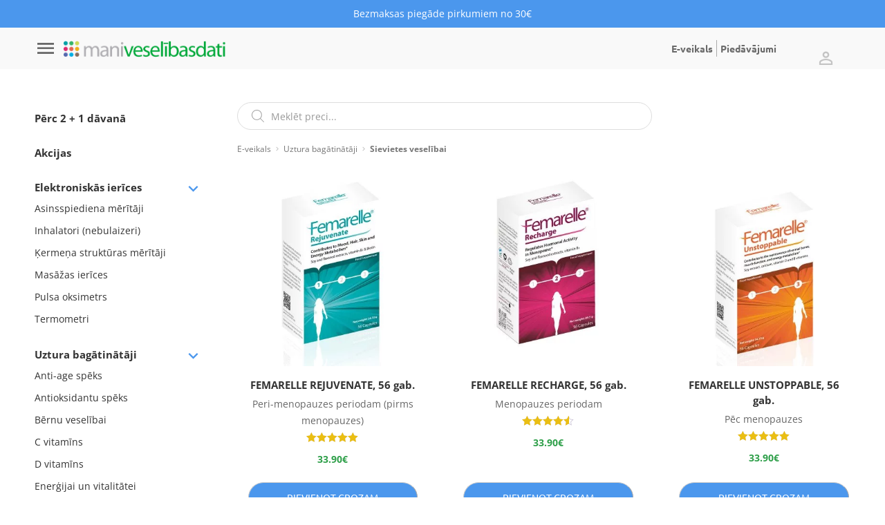

--- FILE ---
content_type: text/html; charset=UTF-8
request_url: https://www.maniveselibasdati.lv/product-category/uztura-bagatinataji/sievietes-veselibai/
body_size: 22202
content:
<!DOCTYPE html> <!--[if lt IE 7 ]><html class="ie ie6" lang="en"> <![endif]--> <!--[if IE 7 ]><html class="ie ie7" lang="en"> <![endif]--> <!--[if IE 8 ]><html class="ie ie8" lang="en"> <![endif]--> <!--[if (gte IE 9)|!(IE)]><!--><html lang="lv" xmlns:og="http://opengraphprotocol.org/schema/" xmlns:fb="http://www.facebook.com/2008/fbml" prefix="og: https://ogp.me/ns#" class="no-js"><!--<![endif]--><head itemscope itemtype="http://schema.org/WebSite"><meta charset="utf-8"><meta name="referrer" content="origin-when-crossorigin" id="meta_referrer"><meta name="viewport" content="width=device-width,initial-scale=1,minimum-scale=1,maximum-scale=5,viewport-fit=cover"><link rel="dns-prefetch" href="https://www.googletagmanager.com"><link rel="preload" as="font" href="https://www.maniveselibasdati.lv/wp-content/themes/maniveselibasdati/assets/fonts/mdi/materialdesignicons-webfont.woff2?v=7.2.96" type="font/woff2" crossorigin="anonymous"><link rel="preload" as="font" href="https://www.maniveselibasdati.lv/wp-content/themes/maniveselibasdati/assets/fonts/fa/fa-brands-400.woff2" type="font/woff2" crossorigin="anonymous"><link rel="pingback" href="https://www.maniveselibasdati.lv/xmlrpc.php" /><meta name="format-detection" content="telephone=no"><meta name="format-detection" content="date=no"><meta name="format-detection" content="address=no"><meta name="format-detection" content="email=no"> <!--[if lt IE 9]> <script src="https://html5shim.googlecode.com/svn/trunk/html5.js"></script> <![endif]--> <!--[if IE 9]><link rel="stylesheet" type="text/css" href="css/ie.css"> <![endif]--><link rel="shortcut icon" href="https://www.maniveselibasdati.lv/wp-content/themes/maniveselibasdati/assets/img/favicon.ico">  <script data-cfasync="false" data-pagespeed-no-defer>var gtm4wp_datalayer_name = "dataLayer";
	var dataLayer = dataLayer || [];
	const gtm4wp_use_sku_instead = false;
	const gtm4wp_currency = 'EUR';
	const gtm4wp_product_per_impression = 10;
	const gtm4wp_clear_ecommerce = false;</script> <link media="all" href="https://www.maniveselibasdati.lv/wp-content/cache/autoptimize/css/autoptimize_1bc86f39b5b98db9d169078e15eb815a.css" rel="stylesheet"><link media="only screen and (max-width: 768px)" href="https://www.maniveselibasdati.lv/wp-content/cache/autoptimize/css/autoptimize_645e25746732f92ab8912b8a07744c57.css" rel="stylesheet"><title>Sievietes veselībai - maniveselibasdati.lv</title><meta name="robots" content="follow, index, max-snippet:-1, max-video-preview:-1, max-image-preview:large"/><link rel="canonical" href="https://www.maniveselibasdati.lv/product-category/uztura-bagatinataji/sievietes-veselibai/" /><link rel="next" href="https://www.maniveselibasdati.lv/product-category/uztura-bagatinataji/sievietes-veselibai/page/2/" /><meta property="og:locale" content="lv_LV" /><meta property="og:type" content="article" /><meta property="og:title" content="Sievietes veselībai - maniveselibasdati.lv" /><meta property="og:url" content="https://www.maniveselibasdati.lv/product-category/uztura-bagatinataji/sievietes-veselibai/" /><meta property="og:site_name" content="maniveselibasdati.lv" /><meta property="article:publisher" content="https://www.facebook.com/maniveselibasdati.lv" /><meta property="fb:app_id" content="188291742415507" /><meta property="og:image" content="https://www.maniveselibasdati.lv/wp-content/webpc-passthru.php?src=https://www.maniveselibasdati.lv/wp-content/uploads/2016/03/promo.jpg&amp;nocache=1" /><meta property="og:image:secure_url" content="https://www.maniveselibasdati.lv/wp-content/webpc-passthru.php?src=https://www.maniveselibasdati.lv/wp-content/uploads/2016/03/promo.jpg&amp;nocache=1" /><meta property="og:image:width" content="680" /><meta property="og:image:height" content="340" /><meta property="og:image:alt" content="maniveselibasdati.lv" /><meta property="og:image:type" content="image/jpeg" /><meta name="twitter:card" content="summary_large_image" /><meta name="twitter:title" content="Sievietes veselībai - maniveselibasdati.lv" /><meta name="twitter:image" content="https://www.maniveselibasdati.lv/wp-content/webpc-passthru.php?src=https://www.maniveselibasdati.lv/wp-content/uploads/2016/03/promo.jpg&amp;nocache=1" /><meta name="twitter:label1" content="Produkti" /><meta name="twitter:data1" content="13" /> <script type="application/ld+json" class="rank-math-schema">{"@context":"https://schema.org","@graph":[{"@type":"Organization","@id":"https://www.maniveselibasdati.lv/#organization","name":"maniveselibasdati.lv","sameAs":["https://www.facebook.com/maniveselibasdati.lv"]},{"@type":"WebSite","@id":"https://www.maniveselibasdati.lv/#website","url":"https://www.maniveselibasdati.lv","name":"maniveselibasdati.lv","publisher":{"@id":"https://www.maniveselibasdati.lv/#organization"},"inLanguage":"lv"},{"@type":"CollectionPage","@id":"https://www.maniveselibasdati.lv/product-category/uztura-bagatinataji/sievietes-veselibai/#webpage","url":"https://www.maniveselibasdati.lv/product-category/uztura-bagatinataji/sievietes-veselibai/","name":"Sievietes vesel\u012bbai - maniveselibasdati.lv","isPartOf":{"@id":"https://www.maniveselibasdati.lv/#website"},"inLanguage":"lv"}]}</script> <link rel='dns-prefetch' href='//www.maniveselibasdati.lv' /><link href='https://fonts.gstatic.com' crossorigin='anonymous' rel='preconnect' /> <script type="text/template" id="tmpl-variation-template"><div class="woocommerce-variation-description">{{{ data.variation.variation_description }}}</div>
	<div class="woocommerce-variation-price">{{{ data.variation.price_html }}}</div>
	<div class="woocommerce-variation-availability">{{{ data.variation.availability_html }}}</div></script> <script type="text/template" id="tmpl-unavailable-variation-template"><p>Atvainojiet, šis produkts pašlaik nav pieejams. Lūdzu izvēlaties citu kombināciju.</p></script> <script type="text/javascript" src="https://www.maniveselibasdati.lv/wp-includes/js/jquery/jquery.min.js?ver=3.7.1" id="jquery-core-js"></script> <script type="text/javascript" id="woo-shipping-dpd-baltic-js-extra">var dpd = {"fe_ajax_nonce":"6e0e81259f","ajax_url":"\/wp-admin\/admin-ajax.php"};</script> <script type="text/javascript">var mvdThemeData = {
                shopUrl: "https://www.maniveselibasdati.lv/veikals/"
            };</script>  <script></script> <script type="text/javascript">(function(url){
	if(/(?:Chrome\/26\.0\.1410\.63 Safari\/537\.31|WordfenceTestMonBot)/.test(navigator.userAgent)){ return; }
	var addEvent = function(evt, handler) {
		if (window.addEventListener) {
			document.addEventListener(evt, handler, false);
		} else if (window.attachEvent) {
			document.attachEvent('on' + evt, handler);
		}
	};
	var removeEvent = function(evt, handler) {
		if (window.removeEventListener) {
			document.removeEventListener(evt, handler, false);
		} else if (window.detachEvent) {
			document.detachEvent('on' + evt, handler);
		}
	};
	var evts = 'contextmenu dblclick drag dragend dragenter dragleave dragover dragstart drop keydown keypress keyup mousedown mousemove mouseout mouseover mouseup mousewheel scroll'.split(' ');
	var logHuman = function() {
		if (window.wfLogHumanRan) { return; }
		window.wfLogHumanRan = true;
		var wfscr = document.createElement('script');
		wfscr.type = 'text/javascript';
		wfscr.async = true;
		wfscr.src = url + '&r=' + Math.random();
		(document.getElementsByTagName('head')[0]||document.getElementsByTagName('body')[0]).appendChild(wfscr);
		for (var i = 0; i < evts.length; i++) {
			removeEvent(evts[i], logHuman);
		}
	};
	for (var i = 0; i < evts.length; i++) {
		addEvent(evts[i], logHuman);
	}
})('//www.maniveselibasdati.lv/?wordfence_lh=1&hid=82AE9B7013CD4610DCEB265A9135BF61');</script> 
 <script data-cfasync="false" data-pagespeed-no-defer>var dataLayer_content = {"pagePostType":"product","pagePostType2":"tax-product","pageCategory":[],"customerTotalOrders":0,"customerTotalOrderValue":0,"customerFirstName":"","customerLastName":"","customerBillingFirstName":"","customerBillingLastName":"","customerBillingCompany":"","customerBillingAddress1":"","customerBillingAddress2":"","customerBillingCity":"","customerBillingState":"","customerBillingPostcode":"","customerBillingCountry":"","customerBillingEmail":"","customerBillingEmailHash":"e3b0c44298fc1c149afbf4c8996fb92427ae41e4649b934ca495991b7852b855","customerBillingPhone":"","customerShippingFirstName":"","customerShippingLastName":"","customerShippingCompany":"","customerShippingAddress1":"","customerShippingAddress2":"","customerShippingCity":"","customerShippingState":"","customerShippingPostcode":"","customerShippingCountry":"","cartContent":{"totals":{"applied_coupons":[],"discount_total":0,"subtotal":0,"total":0},"items":[]}};
	dataLayer.push( dataLayer_content );</script> <script data-cfasync="false">(function(w,d,s,l,i){w[l]=w[l]||[];w[l].push({'gtm.start':
new Date().getTime(),event:'gtm.js'});var f=d.getElementsByTagName(s)[0],
j=d.createElement(s),dl=l!='dataLayer'?'&l='+l:'';j.async=true;j.src=
'//www.googletagmanager.com/gtm.js?id='+i+dl;f.parentNode.insertBefore(j,f);
})(window,document,'script','dataLayer','GTM-NJX7NRT');</script>  <noscript><style>.woocommerce-product-gallery{ opacity: 1 !important; }</style></noscript> <script type="module" src="https://klix.blob.core.windows.net/public/pay-later-widget/build/klix-pay-later-widget.esm.js"></script> <script nomodule="" src="https://klix.blob.core.windows.net/public/pay-later-widget/build/klix-pay-later-widget.js"></script> </head><body class="archive tax-product_cat term-sievietes-veselibai term-2129 main-lv theme-maniveselibasdati woocommerce woocommerce-page woocommerce-no-js woo-variation-swatches wvs-behavior-blur wvs-theme-maniveselibasdati wvs-tooltip"><div class="site-wrapper"> <i class="back-top mdi mdi-chevron-up mdi-24px downscaled"></i><div class="mvd-top-bar"><span>Bezmaksas piegāde pirkumiem no 30€</span></div><header class="header" id="header"><div class="container"><div class="header-mobile"><div class="mvd-header-nav"> <a href="#" rel="nofollow" aria-label="Izvēlne"> <span class="mdi mdi-menu menu-icon"> </span> </a></div><div class="logo"><a href="https://www.maniveselibasdati.lv/"><img src="/wp-content/themes/maniveselibasdati/assets/img/maniveselibasdati-logo-cube@2.png" alt="maniveselibasdati.lv" /></a></div><div class='mvd-cart-block'></div><div class="login-block"><a class="login" onclick="gtagEvent('mvd_event_login',{location:'header',disabled:'false'});" href="https://hr.maniveselibasdati.lv/#/login?lang=lv" target="_blank" rel="nofollow" title="Pieslēgties"><i class="mdi mdi-login"></i></a></div></div><div class="header-desktop"><div class="mvd-header-nav"> <a href="#" rel="nofollow" aria-label="Izvēlne"> <span class="mdi mdi-menu menu-icon"> </span> </a></div><div class="logo"><a href="https://www.maniveselibasdati.lv/"><img src="/wp-content/themes/maniveselibasdati/assets/img/maniveselibasdati-logo-cube@2.png" alt="maniveselibasdati.lv" /></a></div><div class="menu-block"><nav class="nav"><ul id="menu-menu-lv" class="menu"><li id="menu-item-14416" class="xmashat menu-item menu-item-type-post_type menu-item-object-page"><a href="https://www.maniveselibasdati.lv/veikals/">E-veikals</a></li><li id="menu-item-30889" class="menu-item menu-item-type-post_type menu-item-object-page"><a href="https://www.maniveselibasdati.lv/lojalitates-piedavajumi/">Piedāvājumi</a></li></ul></nav></div><div class="user-icon-wrapper" id="user-icon-wrapper"><div class="user-icon "
 id="user-icon"
 role="button"
 aria-haspopup="true"
 aria-expanded="false"
 tabindex="0"
 aria-label="Lietotāja izvēlne"
 title="Autorizēties"> <i></i></div></div> <script>(function () {
            const icon = document.getElementById('user-icon');
            const dropdown = document.getElementById('user-dropdown');
            const wrapper = document.getElementById('user-icon-wrapper');
            const isLoggedIn = false;
            const isTouch = window.matchMedia('(hover: none) and (pointer: coarse)').matches;

            function toggleDropdown() {
                const isActive = dropdown.classList.toggle('active');
                icon.setAttribute('aria-expanded', isActive);
            }

            function closeDropdown() {
                dropdown.classList.remove('active');
                icon.setAttribute('aria-expanded', 'false');
            }

            if (!isLoggedIn) {
                icon.addEventListener('click', function () {
                    window.location.href = "https:\/\/www.maniveselibasdati.lv\/mans-konts\/";
                });
            } else if (isTouch) {
                icon.addEventListener('click', function (e) {
                    e.stopPropagation();
                    toggleDropdown();
                });

                document.addEventListener('click', function (e) {
                    if (!wrapper.contains(e.target)) {
                        closeDropdown();
                    }
                });
            } else {
                // Desktop: keyboard support
                icon.addEventListener('keydown', function (e) {
                    if (e.key === 'Enter' || e.key === ' ') {
                        e.preventDefault();
                        toggleDropdown();
                    } else if (e.key === 'Escape') {
                        closeDropdown();
                    }
                });

                document.addEventListener('click', function (e) {
                    if (!wrapper.contains(e.target)) {
                        closeDropdown();
                    }
                });
            }

            // ESC aizvēršana universāli
            document.addEventListener('keydown', function (e) {
                if (e.key === 'Escape') {
                    closeDropdown();
                }
            });
        })();</script> <div class='mvd-cart-block'></div><div class="login-block"><a class="login" onclick="gtagEvent('mvd_event_login',{location:'header',disabled:'false'});" href="https://hr.maniveselibasdati.lv/#/login?lang=lv" target="_blank" rel="nofollow" title="Pieslēgties"><i class="mdi mdi-login"></i></a></div></div></div> <span class="vers hide">20230308</span></header><div class="adv_top_980x200" data-zone-wide="4" data-zone-mobile="11" data-language="lv" data-revive-id="0ceb042d58b42d4738940b0edee456e9" data-params="[&quot;data-revive-isproductcategory=\&quot;1\&quot;&quot;,&quot;data-revive-commerce=\&quot;1\&quot;&quot;]"> <script defer src="https://www.maniveselibasdati.lv/adserver/www/delivery/asyncjs.php"></script> </div><section id='shop'><div class='container'><div class='row'><div class='columns shop-sidebar'><aside id="secondary" class="widget-area mvd-sidebar mvd-shop-sidebar" role="complementary" aria-label="Shop-Sidebar"><div class="panel-head"> <a href="#" class="panel-close"> <i></i><span>Aizvērt</span> </a></div><div class="widget-content"><h3 class="widget-title">Produktu kategorijas</h3><ul class="product-categories"><li class="cat-item cat-item-2349"><a href="https://www.maniveselibasdati.lv/product-category/perc-2-plus-1-davana/"><span class="cat-item-title--perc-2-plus-1-davana">Pērc 2 + 1 dāvanā</span></a></li><li class="cat-item cat-item-1805"><a href="https://www.maniveselibasdati.lv/product-category/akcijas/"><span class="cat-item-title--akcijas">Akcijas</span></a></li><li class="cat-item cat-item-1241 cat-parent"><a href="https://www.maniveselibasdati.lv/product-category/elektroniskas-ierices/"><span class="cat-item-title--elektroniskas-ierices">Elektroniskās ierīces</span></a><ul class='children'><li class="cat-item cat-item-1243"><a href="https://www.maniveselibasdati.lv/product-category/elektroniskas-ierices/asinsspiediena-meritaji/"><span class="cat-item-title--asinsspiediena-meritaji">Asinsspiediena mērītāji</span></a></li><li class="cat-item cat-item-1275"><a href="https://www.maniveselibasdati.lv/product-category/elektroniskas-ierices/inhalatori-nebulaizeri/"><span class="cat-item-title--inhalatori-nebulaizeri">Inhalatori (nebulaizeri)</span></a></li><li class="cat-item cat-item-1287"><a href="https://www.maniveselibasdati.lv/product-category/elektroniskas-ierices/kermena-strukturas-meritaji/"><span class="cat-item-title--kermena-strukturas-meritaji">Ķermeņa struktūras mērītāji</span></a></li><li class="cat-item cat-item-1283"><a href="https://www.maniveselibasdati.lv/product-category/elektroniskas-ierices/masazas-ierices/"><span class="cat-item-title--masazas-ierices">Masāžas ierīces</span></a></li><li class="cat-item cat-item-1291"><a href="https://www.maniveselibasdati.lv/product-category/elektroniskas-ierices/pulsa-oksimetrs/"><span class="cat-item-title--pulsa-oksimetrs">Pulsa oksimetrs</span></a></li><li class="cat-item cat-item-1279"><a href="https://www.maniveselibasdati.lv/product-category/elektroniskas-ierices/termometri/"><span class="cat-item-title--termometri">Termometri</span></a></li></ul></li><li class="cat-item cat-item-1249 cat-parent current-cat-parent"><a href="https://www.maniveselibasdati.lv/product-category/uztura-bagatinataji/"><span class="cat-item-title--uztura-bagatinataji">Uztura bagātinātāji</span></a><ul class='children'><li class="cat-item cat-item-1544"><a href="https://www.maniveselibasdati.lv/product-category/uztura-bagatinataji/anti-aging/"><span class="cat-item-title--anti-aging">Anti-age spēks</span></a></li><li class="cat-item cat-item-1261"><a href="https://www.maniveselibasdati.lv/product-category/uztura-bagatinataji/antioksidantu-speks/"><span class="cat-item-title--antioksidantu-speks">Antioksidantu spēks</span></a></li><li class="cat-item cat-item-1257"><a href="https://www.maniveselibasdati.lv/product-category/uztura-bagatinataji/bernu-veselibai/"><span class="cat-item-title--bernu-veselibai">Bērnu veselībai</span></a></li><li class="cat-item cat-item-1742"><a href="https://www.maniveselibasdati.lv/product-category/uztura-bagatinataji/c-vitamins/"><span class="cat-item-title--c-vitamins">C vitamīns</span></a></li><li class="cat-item cat-item-1712"><a href="https://www.maniveselibasdati.lv/product-category/uztura-bagatinataji/d-vitamins/"><span class="cat-item-title--d-vitamins">D vitamīns</span></a></li><li class="cat-item cat-item-1546"><a href="https://www.maniveselibasdati.lv/product-category/uztura-bagatinataji/energijai-un-vitalitatei/"><span class="cat-item-title--energijai-un-vitalitatei">Enerģijai un vitalitātei</span></a></li><li class="cat-item cat-item-1265"><a href="https://www.maniveselibasdati.lv/product-category/uztura-bagatinataji/gremosanas-sistemas-lidzsvaram/"><span class="cat-item-title--gremosanas-sistemas-lidzsvaram">Gremošanas sistēmas līdzsvaram</span></a></li><li class="cat-item cat-item-1251"><a href="https://www.maniveselibasdati.lv/product-category/uztura-bagatinataji/imunitates-stiprinasanai/"><span class="cat-item-title--imunitates-stiprinasanai">Imunitātei</span></a></li><li class="cat-item cat-item-2605"><a href="https://www.maniveselibasdati.lv/product-category/uztura-bagatinataji/locitavu-veselibai/"><span class="cat-item-title--locitavu-veselibai">Locītavu veselībai</span></a></li><li class="cat-item cat-item-1270"><a href="https://www.maniveselibasdati.lv/product-category/uztura-bagatinataji/stresa-mazinasanai/"><span class="cat-item-title--stresa-mazinasanai">Nerviem un miegam</span></a></li><li class="cat-item cat-item-1571"><a href="https://www.maniveselibasdati.lv/product-category/uztura-bagatinataji/elpcelu-veselibai/"><span class="cat-item-title--elpcelu-veselibai">Saaukstēšanās, elpceļu veselībai</span></a></li><li class="cat-item cat-item-2129 current-cat"><a href="https://www.maniveselibasdati.lv/product-category/uztura-bagatinataji/sievietes-veselibai/"><span class="cat-item-title--sievietes-veselibai">Sievietes veselībai</span></a></li><li class="cat-item cat-item-2282"><a href="https://www.maniveselibasdati.lv/product-category/uztura-bagatinataji/sirdij-un-asinsritei/"><span class="cat-item-title--sirdij-un-asinsritei">Sirdij un asinsritei</span></a></li><li class="cat-item cat-item-1600"><a href="https://www.maniveselibasdati.lv/product-category/uztura-bagatinataji/svara-kontrolei-uztura-bagatinataji/"><span class="cat-item-title--svara-kontrolei-uztura-bagatinataji">Svara kontrolei</span></a></li><li class="cat-item cat-item-2285"><a href="https://www.maniveselibasdati.lv/product-category/uztura-bagatinataji/urinceliem/"><span class="cat-item-title--urinceliem">Urīnceļiem</span></a></li><li class="cat-item cat-item-2127"><a href="https://www.maniveselibasdati.lv/product-category/uztura-bagatinataji/viriesu-veseliba/"><span class="cat-item-title--viriesu-veseliba">Vīrieša veselībai</span></a></li><li class="cat-item cat-item-1295"><a href="https://www.maniveselibasdati.lv/product-category/uztura-bagatinataji/zivju-un-krila-ellas/"><span class="cat-item-title--zivju-un-krila-ellas">Zivju un krila eļļas</span></a></li></ul></li><li class="cat-item cat-item-2067"><a href="https://www.maniveselibasdati.lv/product-category/pastonejosie-lidzekli/"><span class="cat-item-title--pastonejosie-lidzekli">Pašiedeguma līdzekļi</span></a></li><li class="cat-item cat-item-1924 cat-parent"><a href="https://www.maniveselibasdati.lv/product-category/saulosanas-kremi/"><span class="cat-item-title--saulosanas-kremi">Saules aizsardzībai</span></a><ul class='children'><li class="cat-item cat-item-2279"><a href="https://www.maniveselibasdati.lv/product-category/saulosanas-kremi/sejai/"><span class="cat-item-title--sejai">Sejai</span></a></li><li class="cat-item cat-item-2297"><a href="https://www.maniveselibasdati.lv/product-category/saulosanas-kremi/kermenim-saulosanas-kremi/"><span class="cat-item-title--kermenim-saulosanas-kremi">Ķermenim</span></a></li></ul></li><li class="cat-item cat-item-1465 cat-parent"><a href="https://www.maniveselibasdati.lv/product-category/veseligam-skaistumam/"><span class="cat-item-title--veseligam-skaistumam">Skaistumam</span></a><ul class='children'><li class="cat-item cat-item-1518 cat-parent"><a href="https://www.maniveselibasdati.lv/product-category/veseligam-skaistumam/sejas-adas-kopsana/"><span class="cat-item-title--sejas-adas-kopsana">Sejai</span></a><ul class='children'><li class="cat-item cat-item-1639"><a href="https://www.maniveselibasdati.lv/product-category/veseligam-skaistumam/sejas-adas-kopsana/acu-zonai/"><span class="cat-item-title--acu-zonai">Acu zonai</span></a></li><li class="cat-item cat-item-1840"><a href="https://www.maniveselibasdati.lv/product-category/veseligam-skaistumam/sejas-adas-kopsana/attirosie-produkti/"><span class="cat-item-title--attirosie-produkti">Attīrošie produkti</span></a></li><li class="cat-item cat-item-1647 cat-parent"><a href="https://www.maniveselibasdati.lv/product-category/veseligam-skaistumam/sejas-adas-kopsana/kremi-sejas-adas-kopsana/"><span class="cat-item-title--kremi-sejas-adas-kopsana">Krēmi, serumi</span></a><ul class='children'><li class="cat-item cat-item-2370"><a href="https://www.maniveselibasdati.lv/product-category/veseligam-skaistumam/sejas-adas-kopsana/kremi-sejas-adas-kopsana/anti-age/"><span class="cat-item-title--anti-age">Anti-age</span></a></li><li class="cat-item cat-item-2368"><a href="https://www.maniveselibasdati.lv/product-category/veseligam-skaistumam/sejas-adas-kopsana/kremi-sejas-adas-kopsana/apsartusi-ada/"><span class="cat-item-title--apsartusi-ada">Apsārtusi āda</span></a></li><li class="cat-item cat-item-2344"><a href="https://www.maniveselibasdati.lv/product-category/veseligam-skaistumam/sejas-adas-kopsana/kremi-sejas-adas-kopsana/pigmentacija/"><span class="cat-item-title--pigmentacija">Pigmentācija</span></a></li><li class="cat-item cat-item-2372"><a href="https://www.maniveselibasdati.lv/product-category/veseligam-skaistumam/sejas-adas-kopsana/kremi-sejas-adas-kopsana/sausa-un-dehidreta/"><span class="cat-item-title--sausa-un-dehidreta">Sausa un dehidrēta</span></a></li></ul></li><li class="cat-item cat-item-1643"><a href="https://www.maniveselibasdati.lv/product-category/veseligam-skaistumam/sejas-adas-kopsana/lupu-balzami/"><span class="cat-item-title--lupu-balzami">Lūpu balzami</span></a></li></ul></li><li class="cat-item cat-item-1471 cat-parent"><a href="https://www.maniveselibasdati.lv/product-category/veseligam-skaistumam/kermenim/"><span class="cat-item-title--kermenim">Ķermenim</span></a><ul class='children'><li class="cat-item cat-item-2624"><a href="https://www.maniveselibasdati.lv/product-category/veseligam-skaistumam/kermenim/intimai-zonai/"><span class="cat-item-title--intimai-zonai">Intīmai zonai</span></a></li><li class="cat-item cat-item-2577"><a href="https://www.maniveselibasdati.lv/product-category/veseligam-skaistumam/kermenim/skrubji/"><span class="cat-item-title--skrubji">Skrubji</span></a></li><li class="cat-item cat-item-1730"><a href="https://www.maniveselibasdati.lv/product-category/veseligam-skaistumam/kermenim/berniem-kermenim/"><span class="cat-item-title--berniem-kermenim">Bērniem</span></a></li><li class="cat-item cat-item-1475"><a href="https://www.maniveselibasdati.lv/product-category/veseligam-skaistumam/kermenim/mazgashanas-lidzekli/"><span class="cat-item-title--mazgashanas-lidzekli">Dušas geli, šķidrās ziepes</span></a></li><li class="cat-item cat-item-1485"><a href="https://www.maniveselibasdati.lv/product-category/veseligam-skaistumam/kermenim/kremi/"><span class="cat-item-title--kremi">Krēmi, pieniņi un eļļas</span></a></li></ul></li><li class="cat-item cat-item-1732"><a href="https://www.maniveselibasdati.lv/product-category/veseligam-skaistumam/pret-celulitu/"><span class="cat-item-title--pret-celulitu">Pret celulītu</span></a></li><li class="cat-item cat-item-1473 cat-parent"><a href="https://www.maniveselibasdati.lv/product-category/veseligam-skaistumam/matiem/"><span class="cat-item-title--matiem">Matiem</span></a><ul class='children'><li class="cat-item cat-item-2499"><a href="https://www.maniveselibasdati.lv/product-category/veseligam-skaistumam/matiem/bojatu-matu-atjaunosana/"><span class="cat-item-title--bojatu-matu-atjaunosana">Bojātu matu atjaunošana</span></a></li><li class="cat-item cat-item-2364"><a href="https://www.maniveselibasdati.lv/product-category/veseligam-skaistumam/matiem/matu-augsanas-veicinasanai/"><span class="cat-item-title--matu-augsanas-veicinasanai">Augšanas veicināšanai</span></a></li><li class="cat-item cat-item-2360"><a href="https://www.maniveselibasdati.lv/product-category/veseligam-skaistumam/matiem/pret-matu-izkrisanu/"><span class="cat-item-title--pret-matu-izkrisanu">Pret matu izkrišanu</span></a></li><li class="cat-item cat-item-1917"><a href="https://www.maniveselibasdati.lv/product-category/veseligam-skaistumam/matiem/kondicionieri/"><span class="cat-item-title--kondicionieri">Kondicionieri un maskas</span></a></li><li class="cat-item cat-item-1511"><a href="https://www.maniveselibasdati.lv/product-category/veseligam-skaistumam/matiem/sampuni/"><span class="cat-item-title--sampuni">Šampūni</span></a></li><li class="cat-item cat-item-1915"><a href="https://www.maniveselibasdati.lv/product-category/veseligam-skaistumam/matiem/veidosanai/"><span class="cat-item-title--veidosanai">Veidošanai ar thermo aizsardzību</span></a></li></ul></li><li class="cat-item cat-item-1467"><a href="https://www.maniveselibasdati.lv/product-category/veseligam-skaistumam/rokam/"><span class="cat-item-title--rokam">Roku krēmi un ziepes</span></a></li><li class="cat-item cat-item-1702"><a href="https://www.maniveselibasdati.lv/product-category/veseligam-skaistumam/kaju-veselibai/"><span class="cat-item-title--kaju-veselibai">Kāju un pēdu veselībai</span></a></li></ul></li></ul></div><div class="widget-content"><div class="menu-top-mobile-menu-shop-lv-container"><ul id="menu-top-mobile-menu-shop-lv" class="menu"><li id="menu-item-42357" class="menu-item menu-item-type-post_type menu-item-object-page menu-item-42357"><a href="https://www.maniveselibasdati.lv/precu-pirksanas-pardosanas-pakalpojuma-noteikumi13525/">Veikala lietošanas noteikumi</a></li><li id="menu-item-42358" class="menu-item menu-item-type-post_type menu-item-object-page menu-item-42358"><a href="https://www.maniveselibasdati.lv/apmaksa/">Apmaksa</a></li><li id="menu-item-42359" class="menu-item menu-item-type-post_type menu-item-object-page menu-item-42359"><a href="https://www.maniveselibasdati.lv/precu-piegade-un-atgriesana/">Preču piegāde un atgriešana</a></li><li id="menu-item-42360" class="menu-item menu-item-type-post_type menu-item-object-page menu-item-42360"><a href="https://www.maniveselibasdati.lv/par-mums/">Par mums</a></li><li id="menu-item-42361" class="menu-item menu-item-type-post_type menu-item-object-page menu-item-42361"><a href="https://www.maniveselibasdati.lv/kontakti/">Kontakti</a></li></ul></div></div></aside></div><div class='columns shop-content'><div id="primary" class="content-area"><main id="main" class="site-main" role="main"><div  class="dgwt-wcas-search-wrapp dgwt-wcas-no-submit woocommerce dgwt-wcas-style-solaris js-dgwt-wcas-layout-icon-flexible dgwt-wcas-layout-icon-flexible js-dgwt-wcas-mobile-overlay-enabled dgwt-wcas-search-darkoverl-mounted js-dgwt-wcas-search-darkoverl-mounted"><div  class="dgwt-wcas-search-icon js-dgwt-wcas-search-icon-handler"> <svg class="dgwt-wcas-ico-magnifier-handler" xmlns="http://www.w3.org/2000/svg"
 xmlns:xlink="http://www.w3.org/1999/xlink" x="0px" y="0px"
 viewBox="0 0 51.539 51.361" xml:space="preserve"> <path 						 d="M51.539,49.356L37.247,35.065c3.273-3.74,5.272-8.623,5.272-13.983c0-11.742-9.518-21.26-21.26-21.26 S0,9.339,0,21.082s9.518,21.26,21.26,21.26c5.361,0,10.244-1.999,13.983-5.272l14.292,14.292L51.539,49.356z M2.835,21.082 c0-10.176,8.249-18.425,18.425-18.425s18.425,8.249,18.425,18.425S31.436,39.507,21.26,39.507S2.835,31.258,2.835,21.082z"/> </svg></div><div class="dgwt-wcas-search-icon-arrow"></div><form class="dgwt-wcas-search-form" role="search" action="https://www.maniveselibasdati.lv/" method="get"><div class="dgwt-wcas-sf-wrapp"> <svg class="dgwt-wcas-ico-magnifier" xmlns="http://www.w3.org/2000/svg"
 xmlns:xlink="http://www.w3.org/1999/xlink" x="0px" y="0px"
 viewBox="0 0 51.539 51.361" xml:space="preserve"> <path 						 d="M51.539,49.356L37.247,35.065c3.273-3.74,5.272-8.623,5.272-13.983c0-11.742-9.518-21.26-21.26-21.26 S0,9.339,0,21.082s9.518,21.26,21.26,21.26c5.361,0,10.244-1.999,13.983-5.272l14.292,14.292L51.539,49.356z M2.835,21.082 c0-10.176,8.249-18.425,18.425-18.425s18.425,8.249,18.425,18.425S31.436,39.507,21.26,39.507S2.835,31.258,2.835,21.082z"/> </svg> <label class="screen-reader-text"
 for="dgwt-wcas-search-input-1">Products search</label> <input id="dgwt-wcas-search-input-1"
 type="search"
 class="dgwt-wcas-search-input"
 name="s"
 value=""
 placeholder="Meklēt preci..."
 autocomplete="off"
 /><div class="dgwt-wcas-preloader"></div><div class="dgwt-wcas-voice-search"></div> <input type="hidden" name="post_type" value="product"/> <input type="hidden" name="dgwt_wcas" value="1"/></div></form></div><div class="mvd-shop-loop-head"><nav class="woocommerce-breadcrumb"><a href="https://www.maniveselibasdati.lv/veikals/">E-veikals</a><span class="mdi sep"></span><a href="https://www.maniveselibasdati.lv/product-category/uztura-bagatinataji/">Uztura bagātinātāji</a><span class="mdi sep"></span>Sievietes veselībai</nav><header class="woocommerce-products-header"></header><div class="mvd-side-panel-show"> <a href="#" rel="nofollow" class="mvd-side-panel-show-btn"><i class="mdi mdi-menu"></i><span>Parādīt izvēlni</span></a></div></div><div class="woocommerce-notices-wrapper"></div><ul class="products columns-3"><li class="product type-product post-45956 status-publish first instock product_cat-sievietes-veselibai product_tag-femaralle has-post-thumbnail taxable shipping-taxable purchasable product-type-simple"> <a href="https://www.maniveselibasdati.lv/product/femarelle-rejuvenate-premenopauzes-perioda-56-gab/" class="woocommerce-LoopProduct-link woocommerce-loop-product__link"><div class="wc-product-image-wrapper"><div class="mvd-labels"></div class="mvd-labels"><img width="400" height="400" src="https://www.maniveselibasdati.lv/wp-content/webpc-passthru.php?src=https://www.maniveselibasdati.lv/wp-content/uploads/2025/02/Femarelle-Rejuvenate-400x400.jpg&amp;nocache=1" class="attachment-woocommerce_thumbnail size-woocommerce_thumbnail wvs-archive-product-image" alt="Femarelle-Rejuvenate premenopauzes periodā, 56 gab" decoding="async" fetchpriority="high" srcset="https://www.maniveselibasdati.lv/wp-content/webpc-passthru.php?src=https://www.maniveselibasdati.lv/wp-content/uploads/2025/02/Femarelle-Rejuvenate-400x400.jpg&amp;nocache=1 400w, https://www.maniveselibasdati.lv/wp-content/webpc-passthru.php?src=https://www.maniveselibasdati.lv/wp-content/uploads/2025/02/Femarelle-Rejuvenate-300x300.jpg&amp;nocache=1 300w, https://www.maniveselibasdati.lv/wp-content/webpc-passthru.php?src=https://www.maniveselibasdati.lv/wp-content/uploads/2025/02/Femarelle-Rejuvenate-150x150.jpg&amp;nocache=1 150w, https://www.maniveselibasdati.lv/wp-content/webpc-passthru.php?src=https://www.maniveselibasdati.lv/wp-content/uploads/2025/02/Femarelle-Rejuvenate-768x768.jpg&amp;nocache=1 768w, https://www.maniveselibasdati.lv/wp-content/webpc-passthru.php?src=https://www.maniveselibasdati.lv/wp-content/uploads/2025/02/Femarelle-Rejuvenate-600x600.jpg&amp;nocache=1 600w, https://www.maniveselibasdati.lv/wp-content/webpc-passthru.php?src=https://www.maniveselibasdati.lv/wp-content/uploads/2025/02/Femarelle-Rejuvenate-100x100.jpg&amp;nocache=1 100w, https://www.maniveselibasdati.lv/wp-content/webpc-passthru.php?src=https://www.maniveselibasdati.lv/wp-content/uploads/2025/02/Femarelle-Rejuvenate-50x50.jpg&amp;nocache=1 50w, https://www.maniveselibasdati.lv/wp-content/webpc-passthru.php?src=https://www.maniveselibasdati.lv/wp-content/uploads/2025/02/Femarelle-Rejuvenate-64x64.jpg&amp;nocache=1 64w, https://www.maniveselibasdati.lv/wp-content/webpc-passthru.php?src=https://www.maniveselibasdati.lv/wp-content/uploads/2025/02/Femarelle-Rejuvenate.jpg&amp;nocache=1 800w" sizes="(max-width: 400px) 100vw, 400px" /></div><h2 class="woocommerce-loop-product__title">FEMARELLE REJUVENATE, 56 gab.</h2><div class="product-short-info">Peri-menopauzes periodam (pirms menopauzes)</div><div class="star-rating" role="img" aria-label="Novērtēts ar 5.00 no 5"><span style="width:100%">Novērtēts ar <strong class="rating">5.00</strong> no 5</span></div> <span class="price"><span class="woocommerce-Price-amount amount"><bdi>33.90<span class="woocommerce-Price-currencySymbol">&euro;</span></bdi></span></span> </a><a href="?add-to-cart=45956" data-quantity="1" class="button product_type_simple add_to_cart_button ajax_add_to_cart" data-product_id="45956" data-product_sku="" aria-label="Pievieno &ldquo;FEMARELLE REJUVENATE, 56 gab.&rdquo; savam grozam" aria-describedby="" rel="nofollow">Pievienot grozam</a><span class="gtm4wp_productdata" style="display:none; visibility:hidden;" data-gtm4wp_product_data="{&quot;internal_id&quot;:45956,&quot;item_id&quot;:45956,&quot;item_name&quot;:&quot;FEMARELLE REJUVENATE, 56 gab.&quot;,&quot;sku&quot;:45956,&quot;price&quot;:33.9,&quot;stocklevel&quot;:100,&quot;stockstatus&quot;:&quot;instock&quot;,&quot;google_business_vertical&quot;:&quot;retail&quot;,&quot;item_category&quot;:&quot;Uztura bag\u0101tin\u0101t\u0101ji&quot;,&quot;item_category2&quot;:&quot;Sievietes vesel\u012bbai&quot;,&quot;id&quot;:45956,&quot;item_brand&quot;:&quot;Se-cure&quot;,&quot;productlink&quot;:&quot;https:\/\/www.maniveselibasdati.lv\/product\/femarelle-rejuvenate-premenopauzes-perioda-56-gab\/&quot;,&quot;item_list_name&quot;:&quot;General Product List&quot;,&quot;index&quot;:1}"></span></li><li class="product type-product post-45923 status-publish instock product_cat-sievietes-veselibai product_tag-menopauze has-post-thumbnail taxable shipping-taxable purchasable product-type-simple"> <a href="https://www.maniveselibasdati.lv/product/femarelle-recharge/" class="woocommerce-LoopProduct-link woocommerce-loop-product__link"><div class="wc-product-image-wrapper"><div class="mvd-labels"></div class="mvd-labels"><img width="400" height="400" src="https://www.maniveselibasdati.lv/wp-content/webpc-passthru.php?src=https://www.maniveselibasdati.lv/wp-content/uploads/2025/02/femarelle-recharge-1-400x400.jpg&amp;nocache=1" class="attachment-woocommerce_thumbnail size-woocommerce_thumbnail wvs-archive-product-image" alt="FEMARELLE RECHARGE menopauzes periodā, 56 gab" decoding="async" srcset="https://www.maniveselibasdati.lv/wp-content/webpc-passthru.php?src=https://www.maniveselibasdati.lv/wp-content/uploads/2025/02/femarelle-recharge-1-400x400.jpg&amp;nocache=1 400w, https://www.maniveselibasdati.lv/wp-content/webpc-passthru.php?src=https://www.maniveselibasdati.lv/wp-content/uploads/2025/02/femarelle-recharge-1-300x300.jpg&amp;nocache=1 300w, https://www.maniveselibasdati.lv/wp-content/webpc-passthru.php?src=https://www.maniveselibasdati.lv/wp-content/uploads/2025/02/femarelle-recharge-1-150x150.jpg&amp;nocache=1 150w, https://www.maniveselibasdati.lv/wp-content/webpc-passthru.php?src=https://www.maniveselibasdati.lv/wp-content/uploads/2025/02/femarelle-recharge-1-768x768.jpg&amp;nocache=1 768w, https://www.maniveselibasdati.lv/wp-content/webpc-passthru.php?src=https://www.maniveselibasdati.lv/wp-content/uploads/2025/02/femarelle-recharge-1-600x600.jpg&amp;nocache=1 600w, https://www.maniveselibasdati.lv/wp-content/webpc-passthru.php?src=https://www.maniveselibasdati.lv/wp-content/uploads/2025/02/femarelle-recharge-1-100x100.jpg&amp;nocache=1 100w, https://www.maniveselibasdati.lv/wp-content/webpc-passthru.php?src=https://www.maniveselibasdati.lv/wp-content/uploads/2025/02/femarelle-recharge-1-50x50.jpg&amp;nocache=1 50w, https://www.maniveselibasdati.lv/wp-content/webpc-passthru.php?src=https://www.maniveselibasdati.lv/wp-content/uploads/2025/02/femarelle-recharge-1-64x64.jpg&amp;nocache=1 64w, https://www.maniveselibasdati.lv/wp-content/webpc-passthru.php?src=https://www.maniveselibasdati.lv/wp-content/uploads/2025/02/femarelle-recharge-1.jpg&amp;nocache=1 800w" sizes="(max-width: 400px) 100vw, 400px" /></div><h2 class="woocommerce-loop-product__title">FEMARELLE RECHARGE, 56 gab.</h2><div class="product-short-info">Menopauzes periodam</div><div class="star-rating" role="img" aria-label="Novērtēts ar 4.50 no 5"><span style="width:90%">Novērtēts ar <strong class="rating">4.50</strong> no 5</span></div> <span class="price"><span class="woocommerce-Price-amount amount"><bdi>33.90<span class="woocommerce-Price-currencySymbol">&euro;</span></bdi></span></span> </a><a href="?add-to-cart=45923" data-quantity="1" class="button product_type_simple add_to_cart_button ajax_add_to_cart" data-product_id="45923" data-product_sku="" aria-label="Pievieno &ldquo;FEMARELLE RECHARGE, 56 gab.&rdquo; savam grozam" aria-describedby="" rel="nofollow">Pievienot grozam</a><span class="gtm4wp_productdata" style="display:none; visibility:hidden;" data-gtm4wp_product_data="{&quot;internal_id&quot;:45923,&quot;item_id&quot;:45923,&quot;item_name&quot;:&quot;FEMARELLE RECHARGE, 56 gab.&quot;,&quot;sku&quot;:45923,&quot;price&quot;:33.9,&quot;stocklevel&quot;:99,&quot;stockstatus&quot;:&quot;instock&quot;,&quot;google_business_vertical&quot;:&quot;retail&quot;,&quot;item_category&quot;:&quot;Uztura bag\u0101tin\u0101t\u0101ji&quot;,&quot;item_category2&quot;:&quot;Sievietes vesel\u012bbai&quot;,&quot;id&quot;:45923,&quot;item_brand&quot;:&quot;Se-cure&quot;,&quot;productlink&quot;:&quot;https:\/\/www.maniveselibasdati.lv\/product\/femarelle-recharge\/&quot;,&quot;item_list_name&quot;:&quot;General Product List&quot;,&quot;index&quot;:2}"></span></li><li class="product type-product post-45933 status-publish last instock product_cat-sievietes-veselibai has-post-thumbnail taxable shipping-taxable purchasable product-type-simple"> <a href="https://www.maniveselibasdati.lv/product/femarelle-unstoppable/" class="woocommerce-LoopProduct-link woocommerce-loop-product__link"><div class="wc-product-image-wrapper"><div class="mvd-labels"></div class="mvd-labels"><noscript><img width="400" height="400" src="https://www.maniveselibasdati.lv/wp-content/webpc-passthru.php?src=https://www.maniveselibasdati.lv/wp-content/uploads/2025/02/Femarelle-Unstoppable-400x400.jpg&amp;nocache=1" class="attachment-woocommerce_thumbnail size-woocommerce_thumbnail wvs-archive-product-image" alt="FEMARELLE UNSTOPPABLE pēc menopauzes, 56 gab." decoding="async" srcset="https://www.maniveselibasdati.lv/wp-content/webpc-passthru.php?src=https://www.maniveselibasdati.lv/wp-content/uploads/2025/02/Femarelle-Unstoppable-400x400.jpg&amp;nocache=1 400w, https://www.maniveselibasdati.lv/wp-content/webpc-passthru.php?src=https://www.maniveselibasdati.lv/wp-content/uploads/2025/02/Femarelle-Unstoppable-300x300.jpg&amp;nocache=1 300w, https://www.maniveselibasdati.lv/wp-content/webpc-passthru.php?src=https://www.maniveselibasdati.lv/wp-content/uploads/2025/02/Femarelle-Unstoppable-150x150.jpg&amp;nocache=1 150w, https://www.maniveselibasdati.lv/wp-content/webpc-passthru.php?src=https://www.maniveselibasdati.lv/wp-content/uploads/2025/02/Femarelle-Unstoppable-768x768.jpg&amp;nocache=1 768w, https://www.maniveselibasdati.lv/wp-content/webpc-passthru.php?src=https://www.maniveselibasdati.lv/wp-content/uploads/2025/02/Femarelle-Unstoppable-600x600.jpg&amp;nocache=1 600w, https://www.maniveselibasdati.lv/wp-content/webpc-passthru.php?src=https://www.maniveselibasdati.lv/wp-content/uploads/2025/02/Femarelle-Unstoppable-100x100.jpg&amp;nocache=1 100w, https://www.maniveselibasdati.lv/wp-content/webpc-passthru.php?src=https://www.maniveselibasdati.lv/wp-content/uploads/2025/02/Femarelle-Unstoppable-50x50.jpg&amp;nocache=1 50w, https://www.maniveselibasdati.lv/wp-content/webpc-passthru.php?src=https://www.maniveselibasdati.lv/wp-content/uploads/2025/02/Femarelle-Unstoppable-64x64.jpg&amp;nocache=1 64w, https://www.maniveselibasdati.lv/wp-content/webpc-passthru.php?src=https://www.maniveselibasdati.lv/wp-content/uploads/2025/02/Femarelle-Unstoppable.jpg&amp;nocache=1 800w" sizes="(max-width: 400px) 100vw, 400px" /></noscript><img width="400" height="400" src='data:image/svg+xml,%3Csvg%20xmlns=%22http://www.w3.org/2000/svg%22%20viewBox=%220%200%20400%20400%22%3E%3C/svg%3E' data-src="https://www.maniveselibasdati.lv/wp-content/webpc-passthru.php?src=https://www.maniveselibasdati.lv/wp-content/uploads/2025/02/Femarelle-Unstoppable-400x400.jpg&amp;nocache=1" class="lazyload attachment-woocommerce_thumbnail size-woocommerce_thumbnail wvs-archive-product-image" alt="FEMARELLE UNSTOPPABLE pēc menopauzes, 56 gab." decoding="async" data-srcset="https://www.maniveselibasdati.lv/wp-content/webpc-passthru.php?src=https://www.maniveselibasdati.lv/wp-content/uploads/2025/02/Femarelle-Unstoppable-400x400.jpg&amp;nocache=1 400w, https://www.maniveselibasdati.lv/wp-content/webpc-passthru.php?src=https://www.maniveselibasdati.lv/wp-content/uploads/2025/02/Femarelle-Unstoppable-300x300.jpg&amp;nocache=1 300w, https://www.maniveselibasdati.lv/wp-content/webpc-passthru.php?src=https://www.maniveselibasdati.lv/wp-content/uploads/2025/02/Femarelle-Unstoppable-150x150.jpg&amp;nocache=1 150w, https://www.maniveselibasdati.lv/wp-content/webpc-passthru.php?src=https://www.maniveselibasdati.lv/wp-content/uploads/2025/02/Femarelle-Unstoppable-768x768.jpg&amp;nocache=1 768w, https://www.maniveselibasdati.lv/wp-content/webpc-passthru.php?src=https://www.maniveselibasdati.lv/wp-content/uploads/2025/02/Femarelle-Unstoppable-600x600.jpg&amp;nocache=1 600w, https://www.maniveselibasdati.lv/wp-content/webpc-passthru.php?src=https://www.maniveselibasdati.lv/wp-content/uploads/2025/02/Femarelle-Unstoppable-100x100.jpg&amp;nocache=1 100w, https://www.maniveselibasdati.lv/wp-content/webpc-passthru.php?src=https://www.maniveselibasdati.lv/wp-content/uploads/2025/02/Femarelle-Unstoppable-50x50.jpg&amp;nocache=1 50w, https://www.maniveselibasdati.lv/wp-content/webpc-passthru.php?src=https://www.maniveselibasdati.lv/wp-content/uploads/2025/02/Femarelle-Unstoppable-64x64.jpg&amp;nocache=1 64w, https://www.maniveselibasdati.lv/wp-content/webpc-passthru.php?src=https://www.maniveselibasdati.lv/wp-content/uploads/2025/02/Femarelle-Unstoppable.jpg&amp;nocache=1 800w" data-sizes="(max-width: 400px) 100vw, 400px" /></div><h2 class="woocommerce-loop-product__title">FEMARELLE UNSTOPPABLE, 56 gab.</h2><div class="product-short-info">Pēc menopauzes</div><div class="star-rating" role="img" aria-label="Novērtēts ar 5.00 no 5"><span style="width:100%">Novērtēts ar <strong class="rating">5.00</strong> no 5</span></div> <span class="price"><span class="woocommerce-Price-amount amount"><bdi>33.90<span class="woocommerce-Price-currencySymbol">&euro;</span></bdi></span></span> </a><a href="?add-to-cart=45933" data-quantity="1" class="button product_type_simple add_to_cart_button ajax_add_to_cart" data-product_id="45933" data-product_sku="" aria-label="Pievieno &ldquo;FEMARELLE UNSTOPPABLE, 56 gab.&rdquo; savam grozam" aria-describedby="" rel="nofollow">Pievienot grozam</a><span class="gtm4wp_productdata" style="display:none; visibility:hidden;" data-gtm4wp_product_data="{&quot;internal_id&quot;:45933,&quot;item_id&quot;:45933,&quot;item_name&quot;:&quot;FEMARELLE UNSTOPPABLE, 56 gab.&quot;,&quot;sku&quot;:45933,&quot;price&quot;:33.9,&quot;stocklevel&quot;:10,&quot;stockstatus&quot;:&quot;instock&quot;,&quot;google_business_vertical&quot;:&quot;retail&quot;,&quot;item_category&quot;:&quot;Uztura bag\u0101tin\u0101t\u0101ji&quot;,&quot;item_category2&quot;:&quot;Sievietes vesel\u012bbai&quot;,&quot;id&quot;:45933,&quot;item_brand&quot;:&quot;Se-cure&quot;,&quot;productlink&quot;:&quot;https:\/\/www.maniveselibasdati.lv\/product\/femarelle-unstoppable\/&quot;,&quot;item_list_name&quot;:&quot;General Product List&quot;,&quot;index&quot;:3}"></span></li><li class="product type-product post-20004 status-publish first instock product_cat-sievietes-veselibai product_tag-pms has-post-thumbnail taxable shipping-taxable purchasable product-type-simple"> <a href="https://www.maniveselibasdati.lv/product/bipmsok/" class="woocommerce-LoopProduct-link woocommerce-loop-product__link"><div class="wc-product-image-wrapper"><div class="mvd-labels"> <span class="mvd-labels--2plus1" title="Pērc 2 un saņem vēl vienu dāvanā"><noscript><img src="https://www.maniveselibasdati.lv/wp-content/plugins/maniveselibasdati/public/assets/images/2plus1-badge-lv.svg" alt="1plus2"></noscript><img class="lazyload" src='data:image/svg+xml,%3Csvg%20xmlns=%22http://www.w3.org/2000/svg%22%20viewBox=%220%200%20210%20140%22%3E%3C/svg%3E' data-src="https://www.maniveselibasdati.lv/wp-content/plugins/maniveselibasdati/public/assets/images/2plus1-badge-lv.svg" alt="1plus2"> </span></div class="mvd-labels"><noscript><img width="400" height="400" src="https://www.maniveselibasdati.lv/wp-content/webpc-passthru.php?src=https://www.maniveselibasdati.lv/wp-content/uploads/2023/02/bipmsok-30-kapsulas-400x400.jpg&amp;nocache=1" class="attachment-woocommerce_thumbnail size-woocommerce_thumbnail wvs-archive-product-image" alt="BiPMSok premenstruālo un menopauzes sindromu atvieglošanai, 30 kapsulas" decoding="async" srcset="https://www.maniveselibasdati.lv/wp-content/webpc-passthru.php?src=https://www.maniveselibasdati.lv/wp-content/uploads/2023/02/bipmsok-30-kapsulas-400x400.jpg&amp;nocache=1 400w, https://www.maniveselibasdati.lv/wp-content/webpc-passthru.php?src=https://www.maniveselibasdati.lv/wp-content/uploads/2023/02/bipmsok-30-kapsulas-300x300.jpg&amp;nocache=1 300w, https://www.maniveselibasdati.lv/wp-content/webpc-passthru.php?src=https://www.maniveselibasdati.lv/wp-content/uploads/2023/02/bipmsok-30-kapsulas-150x150.jpg&amp;nocache=1 150w, https://www.maniveselibasdati.lv/wp-content/webpc-passthru.php?src=https://www.maniveselibasdati.lv/wp-content/uploads/2023/02/bipmsok-30-kapsulas-768x768.jpg&amp;nocache=1 768w, https://www.maniveselibasdati.lv/wp-content/webpc-passthru.php?src=https://www.maniveselibasdati.lv/wp-content/uploads/2023/02/bipmsok-30-kapsulas-600x600.jpg&amp;nocache=1 600w, https://www.maniveselibasdati.lv/wp-content/webpc-passthru.php?src=https://www.maniveselibasdati.lv/wp-content/uploads/2023/02/bipmsok-30-kapsulas-100x100.jpg&amp;nocache=1 100w, https://www.maniveselibasdati.lv/wp-content/webpc-passthru.php?src=https://www.maniveselibasdati.lv/wp-content/uploads/2023/02/bipmsok-30-kapsulas-64x64.jpg&amp;nocache=1 64w, https://www.maniveselibasdati.lv/wp-content/webpc-passthru.php?src=https://www.maniveselibasdati.lv/wp-content/uploads/2023/02/bipmsok-30-kapsulas.jpg&amp;nocache=1 900w" sizes="(max-width: 400px) 100vw, 400px" /></noscript><img width="400" height="400" src='data:image/svg+xml,%3Csvg%20xmlns=%22http://www.w3.org/2000/svg%22%20viewBox=%220%200%20400%20400%22%3E%3C/svg%3E' data-src="https://www.maniveselibasdati.lv/wp-content/webpc-passthru.php?src=https://www.maniveselibasdati.lv/wp-content/uploads/2023/02/bipmsok-30-kapsulas-400x400.jpg&amp;nocache=1" class="lazyload attachment-woocommerce_thumbnail size-woocommerce_thumbnail wvs-archive-product-image" alt="BiPMSok premenstruālo un menopauzes sindromu atvieglošanai, 30 kapsulas" decoding="async" data-srcset="https://www.maniveselibasdati.lv/wp-content/webpc-passthru.php?src=https://www.maniveselibasdati.lv/wp-content/uploads/2023/02/bipmsok-30-kapsulas-400x400.jpg&amp;nocache=1 400w, https://www.maniveselibasdati.lv/wp-content/webpc-passthru.php?src=https://www.maniveselibasdati.lv/wp-content/uploads/2023/02/bipmsok-30-kapsulas-300x300.jpg&amp;nocache=1 300w, https://www.maniveselibasdati.lv/wp-content/webpc-passthru.php?src=https://www.maniveselibasdati.lv/wp-content/uploads/2023/02/bipmsok-30-kapsulas-150x150.jpg&amp;nocache=1 150w, https://www.maniveselibasdati.lv/wp-content/webpc-passthru.php?src=https://www.maniveselibasdati.lv/wp-content/uploads/2023/02/bipmsok-30-kapsulas-768x768.jpg&amp;nocache=1 768w, https://www.maniveselibasdati.lv/wp-content/webpc-passthru.php?src=https://www.maniveselibasdati.lv/wp-content/uploads/2023/02/bipmsok-30-kapsulas-600x600.jpg&amp;nocache=1 600w, https://www.maniveselibasdati.lv/wp-content/webpc-passthru.php?src=https://www.maniveselibasdati.lv/wp-content/uploads/2023/02/bipmsok-30-kapsulas-100x100.jpg&amp;nocache=1 100w, https://www.maniveselibasdati.lv/wp-content/webpc-passthru.php?src=https://www.maniveselibasdati.lv/wp-content/uploads/2023/02/bipmsok-30-kapsulas-64x64.jpg&amp;nocache=1 64w, https://www.maniveselibasdati.lv/wp-content/webpc-passthru.php?src=https://www.maniveselibasdati.lv/wp-content/uploads/2023/02/bipmsok-30-kapsulas.jpg&amp;nocache=1 900w" data-sizes="(max-width: 400px) 100vw, 400px" /></div><h2 class="woocommerce-loop-product__title">BiPMSok, 30 kapsulas</h2><div class="product-short-info">PMS simptomu atvieglošanai</div><div class="star-rating" role="img" aria-label="Novērtēts ar 5.00 no 5"><span style="width:100%">Novērtēts ar <strong class="rating">5.00</strong> no 5</span></div> <span class="price"><span class="woocommerce-Price-amount amount"><bdi>11.50<span class="woocommerce-Price-currencySymbol">&euro;</span></bdi></span></span> </a><a href="?add-to-cart=20004" data-quantity="1" class="button product_type_simple add_to_cart_button ajax_add_to_cart" data-product_id="20004" data-product_sku="" aria-label="Pievieno &ldquo;BiPMSok, 30 kapsulas&rdquo; savam grozam" aria-describedby="" rel="nofollow">Pievienot grozam</a><span class="gtm4wp_productdata" style="display:none; visibility:hidden;" data-gtm4wp_product_data="{&quot;internal_id&quot;:20004,&quot;item_id&quot;:20004,&quot;item_name&quot;:&quot;BiPMSok, 30 kapsulas&quot;,&quot;sku&quot;:20004,&quot;price&quot;:11.5,&quot;stocklevel&quot;:183,&quot;stockstatus&quot;:&quot;instock&quot;,&quot;google_business_vertical&quot;:&quot;retail&quot;,&quot;item_category&quot;:&quot;Uztura bag\u0101tin\u0101t\u0101ji&quot;,&quot;item_category2&quot;:&quot;Sievietes vesel\u012bbai&quot;,&quot;id&quot;:20004,&quot;item_brand&quot;:&quot;Lotos pharma&quot;,&quot;productlink&quot;:&quot;https:\/\/www.maniveselibasdati.lv\/product\/bipmsok\/&quot;,&quot;item_list_name&quot;:&quot;General Product List&quot;,&quot;index&quot;:4}"></span></li><li class="product type-product post-31470 status-publish instock product_cat-sievietes-veselibai product_tag-menopauze has-post-thumbnail taxable shipping-taxable purchasable product-type-simple"> <a href="https://www.maniveselibasdati.lv/product/silvanols-soy-isoflavonesi-60-kaps/" class="woocommerce-LoopProduct-link woocommerce-loop-product__link"><div class="wc-product-image-wrapper"><div class="mvd-labels"></div class="mvd-labels"><noscript><img width="400" height="400" src="https://www.maniveselibasdati.lv/wp-content/webpc-passthru.php?src=https://www.maniveselibasdati.lv/wp-content/uploads/2023/09/silvanols-soy-isoflavones-sojas-izoflavoni-menopauzes-simptomu-mazinasanai-60-kaps-400x400.jpg&amp;nocache=1" class="attachment-woocommerce_thumbnail size-woocommerce_thumbnail wvs-archive-product-image" alt="Silvanols SOY ISOFLAVONES sojas izoflavoni menopauzes simptomu mazināšanai 60 kaps." decoding="async" srcset="https://www.maniveselibasdati.lv/wp-content/webpc-passthru.php?src=https://www.maniveselibasdati.lv/wp-content/uploads/2023/09/silvanols-soy-isoflavones-sojas-izoflavoni-menopauzes-simptomu-mazinasanai-60-kaps-400x400.jpg&amp;nocache=1 400w, https://www.maniveselibasdati.lv/wp-content/webpc-passthru.php?src=https://www.maniveselibasdati.lv/wp-content/uploads/2023/09/silvanols-soy-isoflavones-sojas-izoflavoni-menopauzes-simptomu-mazinasanai-60-kaps-300x300.jpg&amp;nocache=1 300w, https://www.maniveselibasdati.lv/wp-content/webpc-passthru.php?src=https://www.maniveselibasdati.lv/wp-content/uploads/2023/09/silvanols-soy-isoflavones-sojas-izoflavoni-menopauzes-simptomu-mazinasanai-60-kaps-150x150.jpg&amp;nocache=1 150w, https://www.maniveselibasdati.lv/wp-content/webpc-passthru.php?src=https://www.maniveselibasdati.lv/wp-content/uploads/2023/09/silvanols-soy-isoflavones-sojas-izoflavoni-menopauzes-simptomu-mazinasanai-60-kaps-768x768.jpg&amp;nocache=1 768w, https://www.maniveselibasdati.lv/wp-content/webpc-passthru.php?src=https://www.maniveselibasdati.lv/wp-content/uploads/2023/09/silvanols-soy-isoflavones-sojas-izoflavoni-menopauzes-simptomu-mazinasanai-60-kaps-100x100.jpg&amp;nocache=1 100w, https://www.maniveselibasdati.lv/wp-content/webpc-passthru.php?src=https://www.maniveselibasdati.lv/wp-content/uploads/2023/09/silvanols-soy-isoflavones-sojas-izoflavoni-menopauzes-simptomu-mazinasanai-60-kaps.jpg&amp;nocache=1 800w" sizes="(max-width: 400px) 100vw, 400px" /></noscript><img width="400" height="400" src='data:image/svg+xml,%3Csvg%20xmlns=%22http://www.w3.org/2000/svg%22%20viewBox=%220%200%20400%20400%22%3E%3C/svg%3E' data-src="https://www.maniveselibasdati.lv/wp-content/webpc-passthru.php?src=https://www.maniveselibasdati.lv/wp-content/uploads/2023/09/silvanols-soy-isoflavones-sojas-izoflavoni-menopauzes-simptomu-mazinasanai-60-kaps-400x400.jpg&amp;nocache=1" class="lazyload attachment-woocommerce_thumbnail size-woocommerce_thumbnail wvs-archive-product-image" alt="Silvanols SOY ISOFLAVONES sojas izoflavoni menopauzes simptomu mazināšanai 60 kaps." decoding="async" data-srcset="https://www.maniveselibasdati.lv/wp-content/webpc-passthru.php?src=https://www.maniveselibasdati.lv/wp-content/uploads/2023/09/silvanols-soy-isoflavones-sojas-izoflavoni-menopauzes-simptomu-mazinasanai-60-kaps-400x400.jpg&amp;nocache=1 400w, https://www.maniveselibasdati.lv/wp-content/webpc-passthru.php?src=https://www.maniveselibasdati.lv/wp-content/uploads/2023/09/silvanols-soy-isoflavones-sojas-izoflavoni-menopauzes-simptomu-mazinasanai-60-kaps-300x300.jpg&amp;nocache=1 300w, https://www.maniveselibasdati.lv/wp-content/webpc-passthru.php?src=https://www.maniveselibasdati.lv/wp-content/uploads/2023/09/silvanols-soy-isoflavones-sojas-izoflavoni-menopauzes-simptomu-mazinasanai-60-kaps-150x150.jpg&amp;nocache=1 150w, https://www.maniveselibasdati.lv/wp-content/webpc-passthru.php?src=https://www.maniveselibasdati.lv/wp-content/uploads/2023/09/silvanols-soy-isoflavones-sojas-izoflavoni-menopauzes-simptomu-mazinasanai-60-kaps-768x768.jpg&amp;nocache=1 768w, https://www.maniveselibasdati.lv/wp-content/webpc-passthru.php?src=https://www.maniveselibasdati.lv/wp-content/uploads/2023/09/silvanols-soy-isoflavones-sojas-izoflavoni-menopauzes-simptomu-mazinasanai-60-kaps-100x100.jpg&amp;nocache=1 100w, https://www.maniveselibasdati.lv/wp-content/webpc-passthru.php?src=https://www.maniveselibasdati.lv/wp-content/uploads/2023/09/silvanols-soy-isoflavones-sojas-izoflavoni-menopauzes-simptomu-mazinasanai-60-kaps.jpg&amp;nocache=1 800w" data-sizes="(max-width: 400px) 100vw, 400px" /></div><h2 class="woocommerce-loop-product__title">Silvanols SOY ISOFLAVONES 60 kaps.</h2><div class="product-short-info">Menopauzes simptomu mazināšanai</div> <span class="price"><span class="woocommerce-Price-amount amount"><bdi>15.10<span class="woocommerce-Price-currencySymbol">&euro;</span></bdi></span></span> </a><a href="?add-to-cart=31470" data-quantity="1" class="button product_type_simple add_to_cart_button ajax_add_to_cart" data-product_id="31470" data-product_sku="" aria-label="Pievieno &ldquo;Silvanols SOY ISOFLAVONES 60 kaps.&rdquo; savam grozam" aria-describedby="" rel="nofollow">Pievienot grozam</a><span class="gtm4wp_productdata" style="display:none; visibility:hidden;" data-gtm4wp_product_data="{&quot;internal_id&quot;:31470,&quot;item_id&quot;:31470,&quot;item_name&quot;:&quot;Silvanols SOY ISOFLAVONES 60 kaps.&quot;,&quot;sku&quot;:31470,&quot;price&quot;:15.1,&quot;stocklevel&quot;:2,&quot;stockstatus&quot;:&quot;instock&quot;,&quot;google_business_vertical&quot;:&quot;retail&quot;,&quot;item_category&quot;:&quot;Uztura bag\u0101tin\u0101t\u0101ji&quot;,&quot;item_category2&quot;:&quot;Sievietes vesel\u012bbai&quot;,&quot;id&quot;:31470,&quot;item_brand&quot;:&quot;Silvanols&quot;,&quot;productlink&quot;:&quot;https:\/\/www.maniveselibasdati.lv\/product\/silvanols-soy-isoflavonesi-60-kaps\/&quot;,&quot;item_list_name&quot;:&quot;General Product List&quot;,&quot;index&quot;:5}"></span></li><li class="product type-product post-15848 status-publish last instock product_cat-sievietes-veselibai product_cat-stresa-mazinasanai product_tag-menopauze has-post-thumbnail taxable shipping-taxable purchasable product-type-simple"> <a href="https://www.maniveselibasdati.lv/product/silvanols-silvadeprex/" class="woocommerce-LoopProduct-link woocommerce-loop-product__link"><div class="wc-product-image-wrapper"><div class="mvd-labels"></div class="mvd-labels"><noscript><img width="400" height="400" src="https://www.maniveselibasdati.lv/wp-content/webpc-passthru.php?src=https://www.maniveselibasdati.lv/wp-content/uploads/2022/11/silvanols-silvadeprex-30kaps-400x400.jpg&amp;nocache=1" class="attachment-woocommerce_thumbnail size-woocommerce_thumbnail wvs-archive-product-image" alt="Silvanols SilvaDeprex 30 kaps." decoding="async" srcset="https://www.maniveselibasdati.lv/wp-content/webpc-passthru.php?src=https://www.maniveselibasdati.lv/wp-content/uploads/2022/11/silvanols-silvadeprex-30kaps-400x400.jpg&amp;nocache=1 400w, https://www.maniveselibasdati.lv/wp-content/webpc-passthru.php?src=https://www.maniveselibasdati.lv/wp-content/uploads/2022/11/silvanols-silvadeprex-30kaps-300x300.jpg&amp;nocache=1 300w, https://www.maniveselibasdati.lv/wp-content/webpc-passthru.php?src=https://www.maniveselibasdati.lv/wp-content/uploads/2022/11/silvanols-silvadeprex-30kaps-150x150.jpg&amp;nocache=1 150w, https://www.maniveselibasdati.lv/wp-content/webpc-passthru.php?src=https://www.maniveselibasdati.lv/wp-content/uploads/2022/11/silvanols-silvadeprex-30kaps-768x768.jpg&amp;nocache=1 768w, https://www.maniveselibasdati.lv/wp-content/webpc-passthru.php?src=https://www.maniveselibasdati.lv/wp-content/uploads/2022/11/silvanols-silvadeprex-30kaps-600x600.jpg&amp;nocache=1 600w, https://www.maniveselibasdati.lv/wp-content/webpc-passthru.php?src=https://www.maniveselibasdati.lv/wp-content/uploads/2022/11/silvanols-silvadeprex-30kaps-100x100.jpg&amp;nocache=1 100w, https://www.maniveselibasdati.lv/wp-content/webpc-passthru.php?src=https://www.maniveselibasdati.lv/wp-content/uploads/2022/11/silvanols-silvadeprex-30kaps-50x50.jpg&amp;nocache=1 50w, https://www.maniveselibasdati.lv/wp-content/webpc-passthru.php?src=https://www.maniveselibasdati.lv/wp-content/uploads/2022/11/silvanols-silvadeprex-30kaps-64x64.jpg&amp;nocache=1 64w, https://www.maniveselibasdati.lv/wp-content/webpc-passthru.php?src=https://www.maniveselibasdati.lv/wp-content/uploads/2022/11/silvanols-silvadeprex-30kaps.jpg&amp;nocache=1 800w" sizes="(max-width: 400px) 100vw, 400px" /></noscript><img width="400" height="400" src='data:image/svg+xml,%3Csvg%20xmlns=%22http://www.w3.org/2000/svg%22%20viewBox=%220%200%20400%20400%22%3E%3C/svg%3E' data-src="https://www.maniveselibasdati.lv/wp-content/webpc-passthru.php?src=https://www.maniveselibasdati.lv/wp-content/uploads/2022/11/silvanols-silvadeprex-30kaps-400x400.jpg&amp;nocache=1" class="lazyload attachment-woocommerce_thumbnail size-woocommerce_thumbnail wvs-archive-product-image" alt="Silvanols SilvaDeprex 30 kaps." decoding="async" data-srcset="https://www.maniveselibasdati.lv/wp-content/webpc-passthru.php?src=https://www.maniveselibasdati.lv/wp-content/uploads/2022/11/silvanols-silvadeprex-30kaps-400x400.jpg&amp;nocache=1 400w, https://www.maniveselibasdati.lv/wp-content/webpc-passthru.php?src=https://www.maniveselibasdati.lv/wp-content/uploads/2022/11/silvanols-silvadeprex-30kaps-300x300.jpg&amp;nocache=1 300w, https://www.maniveselibasdati.lv/wp-content/webpc-passthru.php?src=https://www.maniveselibasdati.lv/wp-content/uploads/2022/11/silvanols-silvadeprex-30kaps-150x150.jpg&amp;nocache=1 150w, https://www.maniveselibasdati.lv/wp-content/webpc-passthru.php?src=https://www.maniveselibasdati.lv/wp-content/uploads/2022/11/silvanols-silvadeprex-30kaps-768x768.jpg&amp;nocache=1 768w, https://www.maniveselibasdati.lv/wp-content/webpc-passthru.php?src=https://www.maniveselibasdati.lv/wp-content/uploads/2022/11/silvanols-silvadeprex-30kaps-600x600.jpg&amp;nocache=1 600w, https://www.maniveselibasdati.lv/wp-content/webpc-passthru.php?src=https://www.maniveselibasdati.lv/wp-content/uploads/2022/11/silvanols-silvadeprex-30kaps-100x100.jpg&amp;nocache=1 100w, https://www.maniveselibasdati.lv/wp-content/webpc-passthru.php?src=https://www.maniveselibasdati.lv/wp-content/uploads/2022/11/silvanols-silvadeprex-30kaps-50x50.jpg&amp;nocache=1 50w, https://www.maniveselibasdati.lv/wp-content/webpc-passthru.php?src=https://www.maniveselibasdati.lv/wp-content/uploads/2022/11/silvanols-silvadeprex-30kaps-64x64.jpg&amp;nocache=1 64w, https://www.maniveselibasdati.lv/wp-content/webpc-passthru.php?src=https://www.maniveselibasdati.lv/wp-content/uploads/2022/11/silvanols-silvadeprex-30kaps.jpg&amp;nocache=1 800w" data-sizes="(max-width: 400px) 100vw, 400px" /></div><h2 class="woocommerce-loop-product__title">Silvanols SilvaDeprex 30 kaps.</h2><div class="product-short-info">Nerviem un menopauzes simptomiem</div> <span class="price"><span class="woocommerce-Price-amount amount"><bdi>12.50<span class="woocommerce-Price-currencySymbol">&euro;</span></bdi></span></span> </a><a href="?add-to-cart=15848" data-quantity="1" class="button product_type_simple add_to_cart_button ajax_add_to_cart" data-product_id="15848" data-product_sku="" aria-label="Pievieno &ldquo;Silvanols SilvaDeprex 30 kaps.&rdquo; savam grozam" aria-describedby="" rel="nofollow">Pievienot grozam</a><span class="gtm4wp_productdata" style="display:none; visibility:hidden;" data-gtm4wp_product_data="{&quot;internal_id&quot;:15848,&quot;item_id&quot;:15848,&quot;item_name&quot;:&quot;Silvanols SilvaDeprex 30 kaps.&quot;,&quot;sku&quot;:15848,&quot;price&quot;:12.5,&quot;stocklevel&quot;:3,&quot;stockstatus&quot;:&quot;instock&quot;,&quot;google_business_vertical&quot;:&quot;retail&quot;,&quot;item_category&quot;:&quot;Uztura bag\u0101tin\u0101t\u0101ji&quot;,&quot;item_category2&quot;:&quot;Sievietes vesel\u012bbai&quot;,&quot;id&quot;:15848,&quot;item_brand&quot;:&quot;Silvanols&quot;,&quot;productlink&quot;:&quot;https:\/\/www.maniveselibasdati.lv\/product\/silvanols-silvadeprex\/&quot;,&quot;item_list_name&quot;:&quot;General Product List&quot;,&quot;index&quot;:6}"></span></li><li class="product type-product post-35898 status-publish first instock product_cat-sievietes-veselibai product_cat-uztura-bagatinataji product_tag-lyl-uztura-bagatinataji has-post-thumbnail sale taxable shipping-taxable purchasable product-type-simple"> <a href="https://www.maniveselibasdati.lv/product/lyl-biotic-intim-sievietes-intimajai-veselibai-15-kapsulas/" class="woocommerce-LoopProduct-link woocommerce-loop-product__link"><div class="wc-product-image-wrapper"><div class="mvd-labels"> <span class="mvd-labels--onsale">-25%</span></div class="mvd-labels"><noscript><img width="400" height="400" src="https://www.maniveselibasdati.lv/wp-content/webpc-passthru.php?src=https://www.maniveselibasdati.lv/wp-content/uploads/2024/01/lyl-biotic-intim-sievietes-intimajai-veselibai-15-kapsulas-400x400.jpg&amp;nocache=1" class="attachment-woocommerce_thumbnail size-woocommerce_thumbnail wvs-archive-product-image" alt="LYL BIOTIC intim sievietes intīmajai veselībai , 15 kapsulas" decoding="async" srcset="https://www.maniveselibasdati.lv/wp-content/webpc-passthru.php?src=https://www.maniveselibasdati.lv/wp-content/uploads/2024/01/lyl-biotic-intim-sievietes-intimajai-veselibai-15-kapsulas-400x400.jpg&amp;nocache=1 400w, https://www.maniveselibasdati.lv/wp-content/webpc-passthru.php?src=https://www.maniveselibasdati.lv/wp-content/uploads/2024/01/lyl-biotic-intim-sievietes-intimajai-veselibai-15-kapsulas-300x300.jpg&amp;nocache=1 300w, https://www.maniveselibasdati.lv/wp-content/webpc-passthru.php?src=https://www.maniveselibasdati.lv/wp-content/uploads/2024/01/lyl-biotic-intim-sievietes-intimajai-veselibai-15-kapsulas-150x150.jpg&amp;nocache=1 150w, https://www.maniveselibasdati.lv/wp-content/webpc-passthru.php?src=https://www.maniveselibasdati.lv/wp-content/uploads/2024/01/lyl-biotic-intim-sievietes-intimajai-veselibai-15-kapsulas-768x768.jpg&amp;nocache=1 768w, https://www.maniveselibasdati.lv/wp-content/webpc-passthru.php?src=https://www.maniveselibasdati.lv/wp-content/uploads/2024/01/lyl-biotic-intim-sievietes-intimajai-veselibai-15-kapsulas-600x600.jpg&amp;nocache=1 600w, https://www.maniveselibasdati.lv/wp-content/webpc-passthru.php?src=https://www.maniveselibasdati.lv/wp-content/uploads/2024/01/lyl-biotic-intim-sievietes-intimajai-veselibai-15-kapsulas-100x100.jpg&amp;nocache=1 100w, https://www.maniveselibasdati.lv/wp-content/webpc-passthru.php?src=https://www.maniveselibasdati.lv/wp-content/uploads/2024/01/lyl-biotic-intim-sievietes-intimajai-veselibai-15-kapsulas-50x50.jpg&amp;nocache=1 50w, https://www.maniveselibasdati.lv/wp-content/webpc-passthru.php?src=https://www.maniveselibasdati.lv/wp-content/uploads/2024/01/lyl-biotic-intim-sievietes-intimajai-veselibai-15-kapsulas-64x64.jpg&amp;nocache=1 64w, https://www.maniveselibasdati.lv/wp-content/webpc-passthru.php?src=https://www.maniveselibasdati.lv/wp-content/uploads/2024/01/lyl-biotic-intim-sievietes-intimajai-veselibai-15-kapsulas.jpg&amp;nocache=1 800w" sizes="(max-width: 400px) 100vw, 400px" /></noscript><img width="400" height="400" src='data:image/svg+xml,%3Csvg%20xmlns=%22http://www.w3.org/2000/svg%22%20viewBox=%220%200%20400%20400%22%3E%3C/svg%3E' data-src="https://www.maniveselibasdati.lv/wp-content/webpc-passthru.php?src=https://www.maniveselibasdati.lv/wp-content/uploads/2024/01/lyl-biotic-intim-sievietes-intimajai-veselibai-15-kapsulas-400x400.jpg&amp;nocache=1" class="lazyload attachment-woocommerce_thumbnail size-woocommerce_thumbnail wvs-archive-product-image" alt="LYL BIOTIC intim sievietes intīmajai veselībai , 15 kapsulas" decoding="async" data-srcset="https://www.maniveselibasdati.lv/wp-content/webpc-passthru.php?src=https://www.maniveselibasdati.lv/wp-content/uploads/2024/01/lyl-biotic-intim-sievietes-intimajai-veselibai-15-kapsulas-400x400.jpg&amp;nocache=1 400w, https://www.maniveselibasdati.lv/wp-content/webpc-passthru.php?src=https://www.maniveselibasdati.lv/wp-content/uploads/2024/01/lyl-biotic-intim-sievietes-intimajai-veselibai-15-kapsulas-300x300.jpg&amp;nocache=1 300w, https://www.maniveselibasdati.lv/wp-content/webpc-passthru.php?src=https://www.maniveselibasdati.lv/wp-content/uploads/2024/01/lyl-biotic-intim-sievietes-intimajai-veselibai-15-kapsulas-150x150.jpg&amp;nocache=1 150w, https://www.maniveselibasdati.lv/wp-content/webpc-passthru.php?src=https://www.maniveselibasdati.lv/wp-content/uploads/2024/01/lyl-biotic-intim-sievietes-intimajai-veselibai-15-kapsulas-768x768.jpg&amp;nocache=1 768w, https://www.maniveselibasdati.lv/wp-content/webpc-passthru.php?src=https://www.maniveselibasdati.lv/wp-content/uploads/2024/01/lyl-biotic-intim-sievietes-intimajai-veselibai-15-kapsulas-600x600.jpg&amp;nocache=1 600w, https://www.maniveselibasdati.lv/wp-content/webpc-passthru.php?src=https://www.maniveselibasdati.lv/wp-content/uploads/2024/01/lyl-biotic-intim-sievietes-intimajai-veselibai-15-kapsulas-100x100.jpg&amp;nocache=1 100w, https://www.maniveselibasdati.lv/wp-content/webpc-passthru.php?src=https://www.maniveselibasdati.lv/wp-content/uploads/2024/01/lyl-biotic-intim-sievietes-intimajai-veselibai-15-kapsulas-50x50.jpg&amp;nocache=1 50w, https://www.maniveselibasdati.lv/wp-content/webpc-passthru.php?src=https://www.maniveselibasdati.lv/wp-content/uploads/2024/01/lyl-biotic-intim-sievietes-intimajai-veselibai-15-kapsulas-64x64.jpg&amp;nocache=1 64w, https://www.maniveselibasdati.lv/wp-content/webpc-passthru.php?src=https://www.maniveselibasdati.lv/wp-content/uploads/2024/01/lyl-biotic-intim-sievietes-intimajai-veselibai-15-kapsulas.jpg&amp;nocache=1 800w" data-sizes="(max-width: 400px) 100vw, 400px" /></div><h2 class="woocommerce-loop-product__title">LYL BIOTIC intim, 15 kapsulas</h2><div class="product-short-info">Probiotikas sievietes intīmajai veselībai</div> <span class="price"><del aria-hidden="true"><span class="woocommerce-Price-amount amount"><bdi>13.90<span class="woocommerce-Price-currencySymbol">&euro;</span></bdi></span></del> <ins><span class="woocommerce-Price-amount amount"><bdi>10.42<span class="woocommerce-Price-currencySymbol">&euro;</span></bdi></span></ins></span> </a><a href="?add-to-cart=35898" data-quantity="1" class="button product_type_simple add_to_cart_button ajax_add_to_cart" data-product_id="35898" data-product_sku="" aria-label="Pievieno &ldquo;LYL BIOTIC intim, 15 kapsulas&rdquo; savam grozam" aria-describedby="" rel="nofollow">Pievienot grozam</a><span class="gtm4wp_productdata" style="display:none; visibility:hidden;" data-gtm4wp_product_data="{&quot;internal_id&quot;:35898,&quot;item_id&quot;:35898,&quot;item_name&quot;:&quot;LYL BIOTIC intim, 15 kapsulas&quot;,&quot;sku&quot;:35898,&quot;price&quot;:10.42,&quot;stocklevel&quot;:196,&quot;stockstatus&quot;:&quot;instock&quot;,&quot;google_business_vertical&quot;:&quot;retail&quot;,&quot;item_category&quot;:&quot;Uztura bag\u0101tin\u0101t\u0101ji&quot;,&quot;item_category2&quot;:&quot;Sievietes vesel\u012bbai&quot;,&quot;id&quot;:35898,&quot;item_brand&quot;:&quot;Lyl&quot;,&quot;productlink&quot;:&quot;https:\/\/www.maniveselibasdati.lv\/product\/lyl-biotic-intim-sievietes-intimajai-veselibai-15-kapsulas\/&quot;,&quot;item_list_name&quot;:&quot;General Product List&quot;,&quot;index&quot;:7}"></span></li><li class="product type-product post-42378 status-publish instock product_cat-urinceliem product_cat-sievietes-veselibai has-post-thumbnail taxable shipping-taxable purchasable product-type-simple"> <a href="https://www.maniveselibasdati.lv/product/soluro-duo/" class="woocommerce-LoopProduct-link woocommerce-loop-product__link"><div class="wc-product-image-wrapper"><div class="mvd-labels"></div class="mvd-labels"><noscript><img width="400" height="400" src="https://www.maniveselibasdati.lv/wp-content/webpc-passthru.php?src=https://www.maniveselibasdati.lv/wp-content/uploads/2024/11/soluro-duo-1515-kapsulas-urincelu-veselibai-400x400.jpg&amp;nocache=1" class="attachment-woocommerce_thumbnail size-woocommerce_thumbnail wvs-archive-product-image" alt="Lotos phrama - Soluro® DUO, 15+15 kapsulas urīnceļu veselībai" decoding="async" srcset="https://www.maniveselibasdati.lv/wp-content/webpc-passthru.php?src=https://www.maniveselibasdati.lv/wp-content/uploads/2024/11/soluro-duo-1515-kapsulas-urincelu-veselibai-400x400.jpg&amp;nocache=1 400w, https://www.maniveselibasdati.lv/wp-content/webpc-passthru.php?src=https://www.maniveselibasdati.lv/wp-content/uploads/2024/11/soluro-duo-1515-kapsulas-urincelu-veselibai-300x300.jpg&amp;nocache=1 300w, https://www.maniveselibasdati.lv/wp-content/webpc-passthru.php?src=https://www.maniveselibasdati.lv/wp-content/uploads/2024/11/soluro-duo-1515-kapsulas-urincelu-veselibai-150x150.jpg&amp;nocache=1 150w, https://www.maniveselibasdati.lv/wp-content/webpc-passthru.php?src=https://www.maniveselibasdati.lv/wp-content/uploads/2024/11/soluro-duo-1515-kapsulas-urincelu-veselibai-100x100.jpg&amp;nocache=1 100w, https://www.maniveselibasdati.lv/wp-content/webpc-passthru.php?src=https://www.maniveselibasdati.lv/wp-content/uploads/2024/11/soluro-duo-1515-kapsulas-urincelu-veselibai-50x50.jpg&amp;nocache=1 50w, https://www.maniveselibasdati.lv/wp-content/webpc-passthru.php?src=https://www.maniveselibasdati.lv/wp-content/uploads/2024/11/soluro-duo-1515-kapsulas-urincelu-veselibai-64x64.jpg&amp;nocache=1 64w, https://www.maniveselibasdati.lv/wp-content/webpc-passthru.php?src=https://www.maniveselibasdati.lv/wp-content/uploads/2024/11/soluro-duo-1515-kapsulas-urincelu-veselibai.jpg&amp;nocache=1 600w" sizes="(max-width: 400px) 100vw, 400px" /></noscript><img width="400" height="400" src='data:image/svg+xml,%3Csvg%20xmlns=%22http://www.w3.org/2000/svg%22%20viewBox=%220%200%20400%20400%22%3E%3C/svg%3E' data-src="https://www.maniveselibasdati.lv/wp-content/webpc-passthru.php?src=https://www.maniveselibasdati.lv/wp-content/uploads/2024/11/soluro-duo-1515-kapsulas-urincelu-veselibai-400x400.jpg&amp;nocache=1" class="lazyload attachment-woocommerce_thumbnail size-woocommerce_thumbnail wvs-archive-product-image" alt="Lotos phrama - Soluro® DUO, 15+15 kapsulas urīnceļu veselībai" decoding="async" data-srcset="https://www.maniveselibasdati.lv/wp-content/webpc-passthru.php?src=https://www.maniveselibasdati.lv/wp-content/uploads/2024/11/soluro-duo-1515-kapsulas-urincelu-veselibai-400x400.jpg&amp;nocache=1 400w, https://www.maniveselibasdati.lv/wp-content/webpc-passthru.php?src=https://www.maniveselibasdati.lv/wp-content/uploads/2024/11/soluro-duo-1515-kapsulas-urincelu-veselibai-300x300.jpg&amp;nocache=1 300w, https://www.maniveselibasdati.lv/wp-content/webpc-passthru.php?src=https://www.maniveselibasdati.lv/wp-content/uploads/2024/11/soluro-duo-1515-kapsulas-urincelu-veselibai-150x150.jpg&amp;nocache=1 150w, https://www.maniveselibasdati.lv/wp-content/webpc-passthru.php?src=https://www.maniveselibasdati.lv/wp-content/uploads/2024/11/soluro-duo-1515-kapsulas-urincelu-veselibai-100x100.jpg&amp;nocache=1 100w, https://www.maniveselibasdati.lv/wp-content/webpc-passthru.php?src=https://www.maniveselibasdati.lv/wp-content/uploads/2024/11/soluro-duo-1515-kapsulas-urincelu-veselibai-50x50.jpg&amp;nocache=1 50w, https://www.maniveselibasdati.lv/wp-content/webpc-passthru.php?src=https://www.maniveselibasdati.lv/wp-content/uploads/2024/11/soluro-duo-1515-kapsulas-urincelu-veselibai-64x64.jpg&amp;nocache=1 64w, https://www.maniveselibasdati.lv/wp-content/webpc-passthru.php?src=https://www.maniveselibasdati.lv/wp-content/uploads/2024/11/soluro-duo-1515-kapsulas-urincelu-veselibai.jpg&amp;nocache=1 600w" data-sizes="(max-width: 400px) 100vw, 400px" /></div><h2 class="woocommerce-loop-product__title">Soluro DUO, 15+15 kapsulas</h2><div class="product-short-info">Urīnceļu veselībai</div> <span class="price"><span class="woocommerce-Price-amount amount"><bdi>14.30<span class="woocommerce-Price-currencySymbol">&euro;</span></bdi></span></span> </a><a href="?add-to-cart=42378" data-quantity="1" class="button product_type_simple add_to_cart_button ajax_add_to_cart" data-product_id="42378" data-product_sku="" aria-label="Pievieno &ldquo;Soluro DUO, 15+15 kapsulas&rdquo; savam grozam" aria-describedby="" rel="nofollow">Pievienot grozam</a><span class="gtm4wp_productdata" style="display:none; visibility:hidden;" data-gtm4wp_product_data="{&quot;internal_id&quot;:42378,&quot;item_id&quot;:42378,&quot;item_name&quot;:&quot;Soluro DUO, 15+15 kapsulas&quot;,&quot;sku&quot;:42378,&quot;price&quot;:14.3,&quot;stocklevel&quot;:2,&quot;stockstatus&quot;:&quot;instock&quot;,&quot;google_business_vertical&quot;:&quot;retail&quot;,&quot;item_category&quot;:&quot;Uztura bag\u0101tin\u0101t\u0101ji&quot;,&quot;item_category2&quot;:&quot;Ur\u012bnce\u013ciem&quot;,&quot;id&quot;:42378,&quot;item_brand&quot;:&quot;Sole Pharma&quot;,&quot;productlink&quot;:&quot;https:\/\/www.maniveselibasdati.lv\/product\/soluro-duo\/&quot;,&quot;item_list_name&quot;:&quot;General Product List&quot;,&quot;index&quot;:8}"></span></li><li class="product type-product post-42384 status-publish last instock product_cat-urinceliem product_cat-sievietes-veselibai has-post-thumbnail taxable shipping-taxable purchasable product-type-simple"> <a href="https://www.maniveselibasdati.lv/product/soluro-mannose/" class="woocommerce-LoopProduct-link woocommerce-loop-product__link"><div class="wc-product-image-wrapper"><div class="mvd-labels"></div class="mvd-labels"><noscript><img width="400" height="400" src="https://www.maniveselibasdati.lv/wp-content/webpc-passthru.php?src=https://www.maniveselibasdati.lv/wp-content/uploads/2024/11/soluro-mannose-urincelu-veselibai-400x400.jpg&amp;nocache=1" class="attachment-woocommerce_thumbnail size-woocommerce_thumbnail wvs-archive-product-image" alt="Lotos phrama - Soluro® Mannose urīnceļu veselībai" decoding="async" srcset="https://www.maniveselibasdati.lv/wp-content/webpc-passthru.php?src=https://www.maniveselibasdati.lv/wp-content/uploads/2024/11/soluro-mannose-urincelu-veselibai-400x400.jpg&amp;nocache=1 400w, https://www.maniveselibasdati.lv/wp-content/webpc-passthru.php?src=https://www.maniveselibasdati.lv/wp-content/uploads/2024/11/soluro-mannose-urincelu-veselibai-300x300.jpg&amp;nocache=1 300w, https://www.maniveselibasdati.lv/wp-content/webpc-passthru.php?src=https://www.maniveselibasdati.lv/wp-content/uploads/2024/11/soluro-mannose-urincelu-veselibai-150x150.jpg&amp;nocache=1 150w, https://www.maniveselibasdati.lv/wp-content/webpc-passthru.php?src=https://www.maniveselibasdati.lv/wp-content/uploads/2024/11/soluro-mannose-urincelu-veselibai-768x768.jpg&amp;nocache=1 768w, https://www.maniveselibasdati.lv/wp-content/webpc-passthru.php?src=https://www.maniveselibasdati.lv/wp-content/uploads/2024/11/soluro-mannose-urincelu-veselibai-600x600.jpg&amp;nocache=1 600w, https://www.maniveselibasdati.lv/wp-content/webpc-passthru.php?src=https://www.maniveselibasdati.lv/wp-content/uploads/2024/11/soluro-mannose-urincelu-veselibai-100x100.jpg&amp;nocache=1 100w, https://www.maniveselibasdati.lv/wp-content/webpc-passthru.php?src=https://www.maniveselibasdati.lv/wp-content/uploads/2024/11/soluro-mannose-urincelu-veselibai-50x50.jpg&amp;nocache=1 50w, https://www.maniveselibasdati.lv/wp-content/webpc-passthru.php?src=https://www.maniveselibasdati.lv/wp-content/uploads/2024/11/soluro-mannose-urincelu-veselibai-64x64.jpg&amp;nocache=1 64w, https://www.maniveselibasdati.lv/wp-content/webpc-passthru.php?src=https://www.maniveselibasdati.lv/wp-content/uploads/2024/11/soluro-mannose-urincelu-veselibai.jpg&amp;nocache=1 800w" sizes="(max-width: 400px) 100vw, 400px" /></noscript><img width="400" height="400" src='data:image/svg+xml,%3Csvg%20xmlns=%22http://www.w3.org/2000/svg%22%20viewBox=%220%200%20400%20400%22%3E%3C/svg%3E' data-src="https://www.maniveselibasdati.lv/wp-content/webpc-passthru.php?src=https://www.maniveselibasdati.lv/wp-content/uploads/2024/11/soluro-mannose-urincelu-veselibai-400x400.jpg&amp;nocache=1" class="lazyload attachment-woocommerce_thumbnail size-woocommerce_thumbnail wvs-archive-product-image" alt="Lotos phrama - Soluro® Mannose urīnceļu veselībai" decoding="async" data-srcset="https://www.maniveselibasdati.lv/wp-content/webpc-passthru.php?src=https://www.maniveselibasdati.lv/wp-content/uploads/2024/11/soluro-mannose-urincelu-veselibai-400x400.jpg&amp;nocache=1 400w, https://www.maniveselibasdati.lv/wp-content/webpc-passthru.php?src=https://www.maniveselibasdati.lv/wp-content/uploads/2024/11/soluro-mannose-urincelu-veselibai-300x300.jpg&amp;nocache=1 300w, https://www.maniveselibasdati.lv/wp-content/webpc-passthru.php?src=https://www.maniveselibasdati.lv/wp-content/uploads/2024/11/soluro-mannose-urincelu-veselibai-150x150.jpg&amp;nocache=1 150w, https://www.maniveselibasdati.lv/wp-content/webpc-passthru.php?src=https://www.maniveselibasdati.lv/wp-content/uploads/2024/11/soluro-mannose-urincelu-veselibai-768x768.jpg&amp;nocache=1 768w, https://www.maniveselibasdati.lv/wp-content/webpc-passthru.php?src=https://www.maniveselibasdati.lv/wp-content/uploads/2024/11/soluro-mannose-urincelu-veselibai-600x600.jpg&amp;nocache=1 600w, https://www.maniveselibasdati.lv/wp-content/webpc-passthru.php?src=https://www.maniveselibasdati.lv/wp-content/uploads/2024/11/soluro-mannose-urincelu-veselibai-100x100.jpg&amp;nocache=1 100w, https://www.maniveselibasdati.lv/wp-content/webpc-passthru.php?src=https://www.maniveselibasdati.lv/wp-content/uploads/2024/11/soluro-mannose-urincelu-veselibai-50x50.jpg&amp;nocache=1 50w, https://www.maniveselibasdati.lv/wp-content/webpc-passthru.php?src=https://www.maniveselibasdati.lv/wp-content/uploads/2024/11/soluro-mannose-urincelu-veselibai-64x64.jpg&amp;nocache=1 64w, https://www.maniveselibasdati.lv/wp-content/webpc-passthru.php?src=https://www.maniveselibasdati.lv/wp-content/uploads/2024/11/soluro-mannose-urincelu-veselibai.jpg&amp;nocache=1 800w" data-sizes="(max-width: 400px) 100vw, 400px" /></div><h2 class="woocommerce-loop-product__title">Soluro Mannose 7 paciņas</h2><div class="product-short-info">Urīnceļu veselībai</div><div class="star-rating" role="img" aria-label="Novērtēts ar 5.00 no 5"><span style="width:100%">Novērtēts ar <strong class="rating">5.00</strong> no 5</span></div> <span class="price"><span class="woocommerce-Price-amount amount"><bdi>15.90<span class="woocommerce-Price-currencySymbol">&euro;</span></bdi></span></span> </a><a href="?add-to-cart=42384" data-quantity="1" class="button product_type_simple add_to_cart_button ajax_add_to_cart" data-product_id="42384" data-product_sku="" aria-label="Pievieno &ldquo;Soluro Mannose 7 paciņas&rdquo; savam grozam" aria-describedby="" rel="nofollow">Pievienot grozam</a><span class="gtm4wp_productdata" style="display:none; visibility:hidden;" data-gtm4wp_product_data="{&quot;internal_id&quot;:42384,&quot;item_id&quot;:42384,&quot;item_name&quot;:&quot;Soluro Mannose 7 paci\u0146as&quot;,&quot;sku&quot;:42384,&quot;price&quot;:15.9,&quot;stocklevel&quot;:195,&quot;stockstatus&quot;:&quot;instock&quot;,&quot;google_business_vertical&quot;:&quot;retail&quot;,&quot;item_category&quot;:&quot;Uztura bag\u0101tin\u0101t\u0101ji&quot;,&quot;item_category2&quot;:&quot;Ur\u012bnce\u013ciem&quot;,&quot;id&quot;:42384,&quot;item_brand&quot;:&quot;Sole Pharma&quot;,&quot;productlink&quot;:&quot;https:\/\/www.maniveselibasdati.lv\/product\/soluro-mannose\/&quot;,&quot;item_list_name&quot;:&quot;General Product List&quot;,&quot;index&quot;:9}"></span></li></ul><nav class="woocommerce-pagination"><ul class='page-numbers'><li><span aria-current="page" class="page-numbers current">1</span></li><li><a class="page-numbers" href="https://www.maniveselibasdati.lv/product-category/uztura-bagatinataji/sievietes-veselibai/page/2/">2</a></li><li><a class="next page-numbers" href="https://www.maniveselibasdati.lv/product-category/uztura-bagatinataji/sievietes-veselibai/page/2/">&rarr;</a></li></ul></nav></main></div></div></div></div></section><aside id="nav" class="widget-area mvd-sidebar mvd-nav-sidebar" role="complementary" aria-label="Nav-Sidebar"><ul class="mvd-nav-tabs"><li class="tab-title pages-title" data-menu="pages"> <a href="#" rel="nofollow noopener"><span class="nav-link-text">Izvēlne</span></a></li><li class="tab-title categories-title" data-menu="categories"> <a href="#" rel="nofollow noopener"><span class="nav-link-text">E-veikals</span></a></li></ul><ul id="menu-top-mobile-menu-lv" class="mvd-nav nav-pages-menu menu-pages"><li id="menu-item-4444" class="menu-item menu-item-type-custom menu-item-object-custom menu-item-home"><a href="https://www.maniveselibasdati.lv">Sākums</a></li><li id="menu-item-14425" class="menu-item menu-item-type-post_type menu-item-object-page"><a href="https://www.maniveselibasdati.lv/analizu-skaidrojums/">Analīžu un veselības stāvokļa izvērtējums</a></li><li id="menu-item-4431" class="menu-item menu-item-type-post_type menu-item-object-page"><a href="https://www.maniveselibasdati.lv/padomi-tavai-veselibai/">Padomi tavai veselībai</a></li><li id="menu-item-30887" class="menu-item menu-item-type-post_type menu-item-object-page"><a href="https://www.maniveselibasdati.lv/lojalitates-piedavajumi/">Piedāvājumi</a></li><li id="menu-item-4418" class="menu-item menu-item-type-post_type menu-item-object-page"><a href="https://www.maniveselibasdati.lv/lietosanas-noteikumi/">Lietošanas noteikumi</a></li><li id="menu-item-14419" class="menu-item menu-item-type-post_type menu-item-object-page"><a href="https://www.maniveselibasdati.lv/veikals/">E-veikals</a></li><li id="menu-item-14424" class="menu-item menu-item-type-post_type menu-item-object-page"><a href="https://www.maniveselibasdati.lv/precu-pirksanas-pardosanas-pakalpojuma-noteikumi13525/">Veikala lietošanas noteikumi</a></li><li id="menu-item-21701" class="menu-item menu-item-type-post_type menu-item-object-page"><a href="https://www.maniveselibasdati.lv/apmaksa/">Apmaksa</a></li><li id="menu-item-16201" class="menu-item menu-item-type-post_type menu-item-object-page"><a href="https://www.maniveselibasdati.lv/precu-piegade-un-atgriesana/">Preču piegāde un atgriešana</a></li><li id="menu-item-4420" class="menu-item menu-item-type-post_type menu-item-object-page menu-item-privacy-policy"><a href="https://www.maniveselibasdati.lv/privatuma-politika/">Privātuma politika</a></li><li id="menu-item-4419" class="menu-item menu-item-type-post_type menu-item-object-page"><a href="https://www.maniveselibasdati.lv/biezak-uzdotie-jautajumi/">Jautājumi un atbildes</a></li><li id="menu-item-4417" class="menu-item menu-item-type-post_type menu-item-object-page"><a href="https://www.maniveselibasdati.lv/par-mums/">Par mums</a></li><li id="menu-item-13125" class="menu-item menu-item-type-post_type menu-item-object-page"><a href="https://www.maniveselibasdati.lv/kontakti/">Kontakti</a></li></ul><div class='mvd-nav nav-categories-menu'><div class="widget-content"><div  class="dgwt-wcas-search-wrapp dgwt-wcas-no-submit woocommerce dgwt-wcas-style-solaris js-dgwt-wcas-layout-icon-flexible dgwt-wcas-layout-icon-flexible js-dgwt-wcas-mobile-overlay-enabled dgwt-wcas-search-darkoverl-mounted js-dgwt-wcas-search-darkoverl-mounted"><div  class="dgwt-wcas-search-icon js-dgwt-wcas-search-icon-handler"> <svg class="dgwt-wcas-ico-magnifier-handler" xmlns="http://www.w3.org/2000/svg"
 xmlns:xlink="http://www.w3.org/1999/xlink" x="0px" y="0px"
 viewBox="0 0 51.539 51.361" xml:space="preserve"> <path 						 d="M51.539,49.356L37.247,35.065c3.273-3.74,5.272-8.623,5.272-13.983c0-11.742-9.518-21.26-21.26-21.26 S0,9.339,0,21.082s9.518,21.26,21.26,21.26c5.361,0,10.244-1.999,13.983-5.272l14.292,14.292L51.539,49.356z M2.835,21.082 c0-10.176,8.249-18.425,18.425-18.425s18.425,8.249,18.425,18.425S31.436,39.507,21.26,39.507S2.835,31.258,2.835,21.082z"/> </svg></div><div class="dgwt-wcas-search-icon-arrow"></div><form class="dgwt-wcas-search-form" role="search" action="https://www.maniveselibasdati.lv/" method="get"><div class="dgwt-wcas-sf-wrapp"> <svg class="dgwt-wcas-ico-magnifier" xmlns="http://www.w3.org/2000/svg"
 xmlns:xlink="http://www.w3.org/1999/xlink" x="0px" y="0px"
 viewBox="0 0 51.539 51.361" xml:space="preserve"> <path 						 d="M51.539,49.356L37.247,35.065c3.273-3.74,5.272-8.623,5.272-13.983c0-11.742-9.518-21.26-21.26-21.26 S0,9.339,0,21.082s9.518,21.26,21.26,21.26c5.361,0,10.244-1.999,13.983-5.272l14.292,14.292L51.539,49.356z M2.835,21.082 c0-10.176,8.249-18.425,18.425-18.425s18.425,8.249,18.425,18.425S31.436,39.507,21.26,39.507S2.835,31.258,2.835,21.082z"/> </svg> <label class="screen-reader-text"
 for="dgwt-wcas-search-input-2">Products search</label> <input id="dgwt-wcas-search-input-2"
 type="search"
 class="dgwt-wcas-search-input"
 name="s"
 value=""
 placeholder="Meklēt preci..."
 autocomplete="off"
 /><div class="dgwt-wcas-preloader"></div><div class="dgwt-wcas-voice-search"></div> <input type="hidden" name="post_type" value="product"/> <input type="hidden" name="dgwt_wcas" value="1"/></div></form></div></div><div class="widget-content"><h3 class="widget-title">Filtrēt pēc kategorijas</h3><ul class="product-categories"><li class="cat-item cat-item-2349"><a href="https://www.maniveselibasdati.lv/product-category/perc-2-plus-1-davana/"><span class="cat-item-title--perc-2-plus-1-davana">Pērc 2 + 1 dāvanā</span></a></li><li class="cat-item cat-item-1805"><a href="https://www.maniveselibasdati.lv/product-category/akcijas/"><span class="cat-item-title--akcijas">Akcijas</span></a></li><li class="cat-item cat-item-1241 cat-parent"><a href="https://www.maniveselibasdati.lv/product-category/elektroniskas-ierices/"><span class="cat-item-title--elektroniskas-ierices">Elektroniskās ierīces</span></a><ul class='children'><li class="cat-item cat-item-1243"><a href="https://www.maniveselibasdati.lv/product-category/elektroniskas-ierices/asinsspiediena-meritaji/"><span class="cat-item-title--asinsspiediena-meritaji">Asinsspiediena mērītāji</span></a></li><li class="cat-item cat-item-1275"><a href="https://www.maniveselibasdati.lv/product-category/elektroniskas-ierices/inhalatori-nebulaizeri/"><span class="cat-item-title--inhalatori-nebulaizeri">Inhalatori (nebulaizeri)</span></a></li><li class="cat-item cat-item-1287"><a href="https://www.maniveselibasdati.lv/product-category/elektroniskas-ierices/kermena-strukturas-meritaji/"><span class="cat-item-title--kermena-strukturas-meritaji">Ķermeņa struktūras mērītāji</span></a></li><li class="cat-item cat-item-1283"><a href="https://www.maniveselibasdati.lv/product-category/elektroniskas-ierices/masazas-ierices/"><span class="cat-item-title--masazas-ierices">Masāžas ierīces</span></a></li><li class="cat-item cat-item-1291"><a href="https://www.maniveselibasdati.lv/product-category/elektroniskas-ierices/pulsa-oksimetrs/"><span class="cat-item-title--pulsa-oksimetrs">Pulsa oksimetrs</span></a></li><li class="cat-item cat-item-1279"><a href="https://www.maniveselibasdati.lv/product-category/elektroniskas-ierices/termometri/"><span class="cat-item-title--termometri">Termometri</span></a></li></ul></li><li class="cat-item cat-item-1249 cat-parent current-cat-parent"><a href="https://www.maniveselibasdati.lv/product-category/uztura-bagatinataji/"><span class="cat-item-title--uztura-bagatinataji">Uztura bagātinātāji</span></a><ul class='children'><li class="cat-item cat-item-1544"><a href="https://www.maniveselibasdati.lv/product-category/uztura-bagatinataji/anti-aging/"><span class="cat-item-title--anti-aging">Anti-age spēks</span></a></li><li class="cat-item cat-item-1261"><a href="https://www.maniveselibasdati.lv/product-category/uztura-bagatinataji/antioksidantu-speks/"><span class="cat-item-title--antioksidantu-speks">Antioksidantu spēks</span></a></li><li class="cat-item cat-item-1257"><a href="https://www.maniveselibasdati.lv/product-category/uztura-bagatinataji/bernu-veselibai/"><span class="cat-item-title--bernu-veselibai">Bērnu veselībai</span></a></li><li class="cat-item cat-item-1742"><a href="https://www.maniveselibasdati.lv/product-category/uztura-bagatinataji/c-vitamins/"><span class="cat-item-title--c-vitamins">C vitamīns</span></a></li><li class="cat-item cat-item-1712"><a href="https://www.maniveselibasdati.lv/product-category/uztura-bagatinataji/d-vitamins/"><span class="cat-item-title--d-vitamins">D vitamīns</span></a></li><li class="cat-item cat-item-1546"><a href="https://www.maniveselibasdati.lv/product-category/uztura-bagatinataji/energijai-un-vitalitatei/"><span class="cat-item-title--energijai-un-vitalitatei">Enerģijai un vitalitātei</span></a></li><li class="cat-item cat-item-1265"><a href="https://www.maniveselibasdati.lv/product-category/uztura-bagatinataji/gremosanas-sistemas-lidzsvaram/"><span class="cat-item-title--gremosanas-sistemas-lidzsvaram">Gremošanas sistēmas līdzsvaram</span></a></li><li class="cat-item cat-item-1251"><a href="https://www.maniveselibasdati.lv/product-category/uztura-bagatinataji/imunitates-stiprinasanai/"><span class="cat-item-title--imunitates-stiprinasanai">Imunitātei</span></a></li><li class="cat-item cat-item-2605"><a href="https://www.maniveselibasdati.lv/product-category/uztura-bagatinataji/locitavu-veselibai/"><span class="cat-item-title--locitavu-veselibai">Locītavu veselībai</span></a></li><li class="cat-item cat-item-1270"><a href="https://www.maniveselibasdati.lv/product-category/uztura-bagatinataji/stresa-mazinasanai/"><span class="cat-item-title--stresa-mazinasanai">Nerviem un miegam</span></a></li><li class="cat-item cat-item-1571"><a href="https://www.maniveselibasdati.lv/product-category/uztura-bagatinataji/elpcelu-veselibai/"><span class="cat-item-title--elpcelu-veselibai">Saaukstēšanās, elpceļu veselībai</span></a></li><li class="cat-item cat-item-2129 current-cat"><a href="https://www.maniveselibasdati.lv/product-category/uztura-bagatinataji/sievietes-veselibai/"><span class="cat-item-title--sievietes-veselibai">Sievietes veselībai</span></a></li><li class="cat-item cat-item-2282"><a href="https://www.maniveselibasdati.lv/product-category/uztura-bagatinataji/sirdij-un-asinsritei/"><span class="cat-item-title--sirdij-un-asinsritei">Sirdij un asinsritei</span></a></li><li class="cat-item cat-item-1600"><a href="https://www.maniveselibasdati.lv/product-category/uztura-bagatinataji/svara-kontrolei-uztura-bagatinataji/"><span class="cat-item-title--svara-kontrolei-uztura-bagatinataji">Svara kontrolei</span></a></li><li class="cat-item cat-item-2285"><a href="https://www.maniveselibasdati.lv/product-category/uztura-bagatinataji/urinceliem/"><span class="cat-item-title--urinceliem">Urīnceļiem</span></a></li><li class="cat-item cat-item-2127"><a href="https://www.maniveselibasdati.lv/product-category/uztura-bagatinataji/viriesu-veseliba/"><span class="cat-item-title--viriesu-veseliba">Vīrieša veselībai</span></a></li><li class="cat-item cat-item-1295"><a href="https://www.maniveselibasdati.lv/product-category/uztura-bagatinataji/zivju-un-krila-ellas/"><span class="cat-item-title--zivju-un-krila-ellas">Zivju un krila eļļas</span></a></li></ul></li><li class="cat-item cat-item-2067"><a href="https://www.maniveselibasdati.lv/product-category/pastonejosie-lidzekli/"><span class="cat-item-title--pastonejosie-lidzekli">Pašiedeguma līdzekļi</span></a></li><li class="cat-item cat-item-1924 cat-parent"><a href="https://www.maniveselibasdati.lv/product-category/saulosanas-kremi/"><span class="cat-item-title--saulosanas-kremi">Saules aizsardzībai</span></a><ul class='children'><li class="cat-item cat-item-2279"><a href="https://www.maniveselibasdati.lv/product-category/saulosanas-kremi/sejai/"><span class="cat-item-title--sejai">Sejai</span></a></li><li class="cat-item cat-item-2297"><a href="https://www.maniveselibasdati.lv/product-category/saulosanas-kremi/kermenim-saulosanas-kremi/"><span class="cat-item-title--kermenim-saulosanas-kremi">Ķermenim</span></a></li></ul></li><li class="cat-item cat-item-1465 cat-parent"><a href="https://www.maniveselibasdati.lv/product-category/veseligam-skaistumam/"><span class="cat-item-title--veseligam-skaistumam">Skaistumam</span></a><ul class='children'><li class="cat-item cat-item-1518 cat-parent"><a href="https://www.maniveselibasdati.lv/product-category/veseligam-skaistumam/sejas-adas-kopsana/"><span class="cat-item-title--sejas-adas-kopsana">Sejai</span></a><ul class='children'><li class="cat-item cat-item-1639"><a href="https://www.maniveselibasdati.lv/product-category/veseligam-skaistumam/sejas-adas-kopsana/acu-zonai/"><span class="cat-item-title--acu-zonai">Acu zonai</span></a></li><li class="cat-item cat-item-1840"><a href="https://www.maniveselibasdati.lv/product-category/veseligam-skaistumam/sejas-adas-kopsana/attirosie-produkti/"><span class="cat-item-title--attirosie-produkti">Attīrošie produkti</span></a></li><li class="cat-item cat-item-1647 cat-parent"><a href="https://www.maniveselibasdati.lv/product-category/veseligam-skaistumam/sejas-adas-kopsana/kremi-sejas-adas-kopsana/"><span class="cat-item-title--kremi-sejas-adas-kopsana">Krēmi, serumi</span></a><ul class='children'><li class="cat-item cat-item-2370"><a href="https://www.maniveselibasdati.lv/product-category/veseligam-skaistumam/sejas-adas-kopsana/kremi-sejas-adas-kopsana/anti-age/"><span class="cat-item-title--anti-age">Anti-age</span></a></li><li class="cat-item cat-item-2368"><a href="https://www.maniveselibasdati.lv/product-category/veseligam-skaistumam/sejas-adas-kopsana/kremi-sejas-adas-kopsana/apsartusi-ada/"><span class="cat-item-title--apsartusi-ada">Apsārtusi āda</span></a></li><li class="cat-item cat-item-2344"><a href="https://www.maniveselibasdati.lv/product-category/veseligam-skaistumam/sejas-adas-kopsana/kremi-sejas-adas-kopsana/pigmentacija/"><span class="cat-item-title--pigmentacija">Pigmentācija</span></a></li><li class="cat-item cat-item-2372"><a href="https://www.maniveselibasdati.lv/product-category/veseligam-skaistumam/sejas-adas-kopsana/kremi-sejas-adas-kopsana/sausa-un-dehidreta/"><span class="cat-item-title--sausa-un-dehidreta">Sausa un dehidrēta</span></a></li></ul></li><li class="cat-item cat-item-1643"><a href="https://www.maniveselibasdati.lv/product-category/veseligam-skaistumam/sejas-adas-kopsana/lupu-balzami/"><span class="cat-item-title--lupu-balzami">Lūpu balzami</span></a></li></ul></li><li class="cat-item cat-item-1471 cat-parent"><a href="https://www.maniveselibasdati.lv/product-category/veseligam-skaistumam/kermenim/"><span class="cat-item-title--kermenim">Ķermenim</span></a><ul class='children'><li class="cat-item cat-item-2624"><a href="https://www.maniveselibasdati.lv/product-category/veseligam-skaistumam/kermenim/intimai-zonai/"><span class="cat-item-title--intimai-zonai">Intīmai zonai</span></a></li><li class="cat-item cat-item-2577"><a href="https://www.maniveselibasdati.lv/product-category/veseligam-skaistumam/kermenim/skrubji/"><span class="cat-item-title--skrubji">Skrubji</span></a></li><li class="cat-item cat-item-1730"><a href="https://www.maniveselibasdati.lv/product-category/veseligam-skaistumam/kermenim/berniem-kermenim/"><span class="cat-item-title--berniem-kermenim">Bērniem</span></a></li><li class="cat-item cat-item-1475"><a href="https://www.maniveselibasdati.lv/product-category/veseligam-skaistumam/kermenim/mazgashanas-lidzekli/"><span class="cat-item-title--mazgashanas-lidzekli">Dušas geli, šķidrās ziepes</span></a></li><li class="cat-item cat-item-1485"><a href="https://www.maniveselibasdati.lv/product-category/veseligam-skaistumam/kermenim/kremi/"><span class="cat-item-title--kremi">Krēmi, pieniņi un eļļas</span></a></li></ul></li><li class="cat-item cat-item-1732"><a href="https://www.maniveselibasdati.lv/product-category/veseligam-skaistumam/pret-celulitu/"><span class="cat-item-title--pret-celulitu">Pret celulītu</span></a></li><li class="cat-item cat-item-1473 cat-parent"><a href="https://www.maniveselibasdati.lv/product-category/veseligam-skaistumam/matiem/"><span class="cat-item-title--matiem">Matiem</span></a><ul class='children'><li class="cat-item cat-item-2499"><a href="https://www.maniveselibasdati.lv/product-category/veseligam-skaistumam/matiem/bojatu-matu-atjaunosana/"><span class="cat-item-title--bojatu-matu-atjaunosana">Bojātu matu atjaunošana</span></a></li><li class="cat-item cat-item-2364"><a href="https://www.maniveselibasdati.lv/product-category/veseligam-skaistumam/matiem/matu-augsanas-veicinasanai/"><span class="cat-item-title--matu-augsanas-veicinasanai">Augšanas veicināšanai</span></a></li><li class="cat-item cat-item-2360"><a href="https://www.maniveselibasdati.lv/product-category/veseligam-skaistumam/matiem/pret-matu-izkrisanu/"><span class="cat-item-title--pret-matu-izkrisanu">Pret matu izkrišanu</span></a></li><li class="cat-item cat-item-1917"><a href="https://www.maniveselibasdati.lv/product-category/veseligam-skaistumam/matiem/kondicionieri/"><span class="cat-item-title--kondicionieri">Kondicionieri un maskas</span></a></li><li class="cat-item cat-item-1511"><a href="https://www.maniveselibasdati.lv/product-category/veseligam-skaistumam/matiem/sampuni/"><span class="cat-item-title--sampuni">Šampūni</span></a></li><li class="cat-item cat-item-1915"><a href="https://www.maniveselibasdati.lv/product-category/veseligam-skaistumam/matiem/veidosanai/"><span class="cat-item-title--veidosanai">Veidošanai ar thermo aizsardzību</span></a></li></ul></li><li class="cat-item cat-item-1467"><a href="https://www.maniveselibasdati.lv/product-category/veseligam-skaistumam/rokam/"><span class="cat-item-title--rokam">Roku krēmi un ziepes</span></a></li><li class="cat-item cat-item-1702"><a href="https://www.maniveselibasdati.lv/product-category/veseligam-skaistumam/kaju-veselibai/"><span class="cat-item-title--kaju-veselibai">Kāju un pēdu veselībai</span></a></li></ul></li></ul></div><div class="widget-content"><div class="menu-top-mobile-menu-shop-lv-container"><ul id="menu-top-mobile-menu-shop-lv-1" class="menu"><li class="menu-item menu-item-type-post_type menu-item-object-page menu-item-42357"><a href="https://www.maniveselibasdati.lv/precu-pirksanas-pardosanas-pakalpojuma-noteikumi13525/">Veikala lietošanas noteikumi</a></li><li class="menu-item menu-item-type-post_type menu-item-object-page menu-item-42358"><a href="https://www.maniveselibasdati.lv/apmaksa/">Apmaksa</a></li><li class="menu-item menu-item-type-post_type menu-item-object-page menu-item-42359"><a href="https://www.maniveselibasdati.lv/precu-piegade-un-atgriesana/">Preču piegāde un atgriešana</a></li><li class="menu-item menu-item-type-post_type menu-item-object-page menu-item-42360"><a href="https://www.maniveselibasdati.lv/par-mums/">Par mums</a></li><li class="menu-item menu-item-type-post_type menu-item-object-page menu-item-42361"><a href="https://www.maniveselibasdati.lv/kontakti/">Kontakti</a></li></ul></div></div></div></aside><footer class="footer" id="footer"><div class="container"><div class="twelve columns text-left" style="margin-bottom:0px;"><a href="https://www.maniveselibasdati.lv"><noscript><img src="/wp-content/themes/maniveselibasdati/assets/img/maniveselibasdati-logo-cube@2.png" alt="maniveselibasdati logo" height="26px"></noscript><img class="lazyload" src='data:image/svg+xml,%3Csvg%20xmlns=%22http://www.w3.org/2000/svg%22%20viewBox=%220%200%20210%2026%22%3E%3C/svg%3E' data-src="/wp-content/themes/maniveselibasdati/assets/img/maniveselibasdati-logo-cube@2.png" alt="maniveselibasdati logo" height="26px"></a><br /><br /></div><div class="eight columns text-left" style="margin-bottom:0px;"> SIA "Future Medicine Group" <br/>Vienotais reģistrācijas numurs 40103164458</br>Tiešsaistes ārstniecības iestāde ar reģistra kodu: 001000080</br> Rūpniecības iela 32b-1D, Rīga, LV-1045<br/>Tālrunis +371 25141208<br/>info@maniveselibasdati.lv<div class="socialButtonsMobile"> <a target="_blank" href="https://www.facebook.com/maniveselibasdati.lv" alt="Facebook" title="Facebook" class="socialButtons-facebook"> <i class="fab fa-facebook-f"></i> </a></div></div><div class="four columns text-left" style="margin-bottom:0px;"><nav class="footer-nav"><ul id="menu-footer-menu-lv" class="footer-menu"><li id="menu-item-67" class="menu-item menu-item-type-post_type menu-item-object-page"><a href="https://www.maniveselibasdati.lv/par-mums/">Par mums</a></li><li id="menu-item-66" class="menu-item menu-item-type-post_type menu-item-object-page"><a href="https://www.maniveselibasdati.lv/lietosanas-noteikumi/">Lietošanas noteikumi</a></li><li id="menu-item-14417" class="menu-item menu-item-type-post_type menu-item-object-page"><a href="https://www.maniveselibasdati.lv/precu-pirksanas-pardosanas-pakalpojuma-noteikumi13525/">Veikala lietošanas noteikumi</a></li><li id="menu-item-21696" class="menu-item menu-item-type-post_type menu-item-object-page"><a href="https://www.maniveselibasdati.lv/apmaksa/">Apmaksa</a></li><li id="menu-item-16200" class="menu-item menu-item-type-post_type menu-item-object-page"><a href="https://www.maniveselibasdati.lv/precu-piegade-un-atgriesana/">Preču piegāde un atgriešana</a></li><li id="menu-item-1629" class="menu-item menu-item-type-post_type menu-item-object-page"><a href="https://www.maniveselibasdati.lv/biezak-uzdotie-jautajumi/">Jautājumi un atbildes</a></li><li id="menu-item-5740" class="menu-item menu-item-type-post_type menu-item-object-page menu-item-privacy-policy"><a href="https://www.maniveselibasdati.lv/privatuma-politika/">Privātuma politika</a></li></ul></nav><div class="markets"> <a href="https://www.salidzini.lv/" target="_blank"><noscript><img border="0" alt="Salidzini.lv logotips" title="Interneta veikali. Labākā cena" src="https://static.salidzini.lv/images/logo_button.gif"/></noscript><img class="lazyload" border="0" alt="Salidzini.lv logotips" title="Interneta veikali. Labākā cena" src='data:image/svg+xml,%3Csvg%20xmlns=%22http://www.w3.org/2000/svg%22%20viewBox=%220%200%20210%20140%22%3E%3C/svg%3E' data-src="https://static.salidzini.lv/images/logo_button.gif"/></a> <a href="https://www.kurpirkt.lv" title="Kurpirkt.lv - visi Latvijas interneta veikali un cenas"> <noscript><img style="Border:none;" alt="Kurpirkt.lv - visi Latvijas interneta veikali un cenas"
src="//www.kurpirkt.lv/media/kurpirkt88.gif" width=88 height=31></noscript><img class="lazyload" style="Border:none;" alt="Kurpirkt.lv - visi Latvijas interneta veikali un cenas" src='data:image/svg+xml,%3Csvg%20xmlns=%22http://www.w3.org/2000/svg%22%20viewBox=%220%200%20210%20140%22%3E%3C/svg%3E' data-src="//www.kurpirkt.lv/media/kurpirkt88.gif" width=88 height=31></a></div></div><div class="sixteen columns text-left" style="border-top:1px solid #727373;margin-top:20px;">© 2026 Future Medicine Group. Satura kopēšana un pārpublicēšana komerciālos nolūkos aizliegta.</div></div></footer></div>  <script type="application/ld+json">{"@context":"https:\/\/schema.org\/","@type":"BreadcrumbList","itemListElement":[{"@type":"ListItem","position":1,"item":{"name":"E-veikals","@id":"https:\/\/www.maniveselibasdati.lv\/veikals\/"}},{"@type":"ListItem","position":2,"item":{"name":"Uztura bag\u0101tin\u0101t\u0101ji","@id":"https:\/\/www.maniveselibasdati.lv\/product-category\/uztura-bagatinataji\/"}},{"@type":"ListItem","position":3,"item":{"name":"Sievietes vesel\u012bbai","@id":"https:\/\/www.maniveselibasdati.lv\/product-category\/uztura-bagatinataji\/sievietes-veselibai\/"}}]}</script><noscript><style>.lazyload{display:none;}</style></noscript><script data-noptimize="1">window.lazySizesConfig=window.lazySizesConfig||{};window.lazySizesConfig.loadMode=1;</script><script async data-noptimize="1" src='https://www.maniveselibasdati.lv/wp-content/plugins/autoptimize/classes/external/js/lazysizes.min.js?ao_version=3.1.13'></script> <script type="text/javascript">(function () {
			var c = document.body.className;
			c = c.replace(/woocommerce-no-js/, 'woocommerce-js');
			document.body.className = c;
		})();</script> <script type="text/javascript" id="wc-add-to-cart-js-extra">var wc_add_to_cart_params = {"ajax_url":"\/wp-admin\/admin-ajax.php","wc_ajax_url":"\/?wc-ajax=%%endpoint%%","i18n_view_cart":"Apskat\u012bt grozu","cart_url":"https:\/\/www.maniveselibasdati.lv\/grozs\/","is_cart":"","cart_redirect_after_add":"no"};</script> <script type="text/javascript" id="woocommerce-js-extra">var woocommerce_params = {"ajax_url":"\/wp-admin\/admin-ajax.php","wc_ajax_url":"\/?wc-ajax=%%endpoint%%"};</script> <script type="text/javascript" id="wp-util-js-extra">var _wpUtilSettings = {"ajax":{"url":"\/wp-admin\/admin-ajax.php"}};</script> <script type="text/javascript" id="wp-api-request-js-extra">var wpApiSettings = {"root":"https:\/\/www.maniveselibasdati.lv\/wp-json\/","nonce":"1039f9cb5e","versionString":"wp\/v2\/"};</script> <script type="text/javascript" src="https://www.maniveselibasdati.lv/wp-includes/js/dist/vendor/wp-polyfill-inert.min.js?ver=3.1.2" id="wp-polyfill-inert-js"></script> <script type="text/javascript" src="https://www.maniveselibasdati.lv/wp-includes/js/dist/vendor/regenerator-runtime.min.js?ver=0.14.0" id="regenerator-runtime-js"></script> <script type="text/javascript" src="https://www.maniveselibasdati.lv/wp-includes/js/dist/vendor/wp-polyfill.min.js?ver=3.15.0" id="wp-polyfill-js"></script> <script type="text/javascript" src="https://www.maniveselibasdati.lv/wp-includes/js/dist/hooks.min.js?ver=c6aec9a8d4e5a5d543a1" id="wp-hooks-js"></script> <script type="text/javascript" src="https://www.maniveselibasdati.lv/wp-includes/js/dist/i18n.min.js?ver=7701b0c3857f914212ef" id="wp-i18n-js"></script> <script type="text/javascript" id="wp-i18n-js-after">wp.i18n.setLocaleData( { 'text direction\u0004ltr': [ 'ltr' ] } );</script> <script type="text/javascript" src="https://www.maniveselibasdati.lv/wp-includes/js/dist/url.min.js?ver=b4979979018b684be209" id="wp-url-js"></script> <script type="text/javascript" id="wp-api-fetch-js-translations">( function( domain, translations ) {
	var localeData = translations.locale_data[ domain ] || translations.locale_data.messages;
	localeData[""].domain = domain;
	wp.i18n.setLocaleData( localeData, domain );
} )( "default", {"translation-revision-date":"2025-06-13 16:55:52+0000","generator":"GlotPress\/4.0.1","domain":"messages","locale_data":{"messages":{"":{"domain":"messages","plural-forms":"nplurals=3; plural=(n % 10 == 0 || n % 100 >= 11 && n % 100 <= 19) ? 0 : ((n % 10 == 1 && n % 100 != 11) ? 1 : 2);","lang":"lv"},"You are probably offline.":["J\u016bs laikam esat bezsaist\u0113."],"Media upload failed. If this is a photo or a large image, please scale it down and try again.":["Medija aug\u0161upiel\u0101de neizdev\u0101s. Ja tas ir foto vai liels att\u0113ls, l\u016bdzu, samaziniet to un m\u0113\u0123iniet v\u0113lreiz."],"An unknown error occurred.":["Rad\u0101s nezin\u0101ma k\u013c\u016bda."],"The response is not a valid JSON response.":["Atbilde nav der\u012bga JSON atbilde."]}},"comment":{"reference":"wp-includes\/js\/dist\/api-fetch.js"}} );</script> <script type="text/javascript" src="https://www.maniveselibasdati.lv/wp-includes/js/dist/api-fetch.min.js?ver=0fa4dabf8bf2c7adf21a" id="wp-api-fetch-js"></script> <script type="text/javascript" id="wp-api-fetch-js-after">wp.apiFetch.use( wp.apiFetch.createRootURLMiddleware( "https://www.maniveselibasdati.lv/wp-json/" ) );
wp.apiFetch.nonceMiddleware = wp.apiFetch.createNonceMiddleware( "1039f9cb5e" );
wp.apiFetch.use( wp.apiFetch.nonceMiddleware );
wp.apiFetch.use( wp.apiFetch.mediaUploadMiddleware );
wp.apiFetch.nonceEndpoint = "https://www.maniveselibasdati.lv/wp-admin/admin-ajax.php?action=rest-nonce";</script> <script type="text/javascript" id="woo-variation-swatches-js-extra">var woo_variation_swatches_options = {"show_variation_label":"","clear_on_reselect":"","variation_label_separator":":","is_mobile":"","show_variation_stock":"","stock_label_threshold":"5","cart_redirect_after_add":"no","enable_ajax_add_to_cart":"yes","cart_url":"https:\/\/www.maniveselibasdati.lv\/grozs\/","is_cart":"","enable_linkable_url":"1","clickable_out_of_stock":"","out_of_stock_tooltip_text":"(Unavailable)","archive_product_wrapper":".wvs-archive-product-wrapper","archive_image_selector":".wvs-archive-product-image","archive_cart_button_selector":".wvs-add-to-cart-button","archive_show_availability":"","enable_clickable_out_of_stock_archive":"","enable_catalog_mode":"","disable_catalog_mode_on_single_attribute":"","catalog_mode_behaviour":"navigate","catalog_mode_trigger":"click","linkable_attribute":"","linkable_attribute_mobile":"","enable_single_variation_preview":"","enable_single_variation_preview_archive":"","enable_single_preloader":"1","enable_archive_preloader":"","show_archive_attribute_label":"","show_archive_variation_label":"","archive_variation_label_separator":":","enable_archive_display_limit":""};</script> <script type="text/javascript" id="ywdpd_frontend-js-extra">var ywdpd_qty_args = {"show_minimum_price":"no","template":"horizontal","is_change_qty_enabled":"yes","is_default_qty_enabled":"no","refresh_after_payment_selected":"yes","column_product_info_class":".single-product .summary","product_price_classes":".price, .wpb_wrapper .price, .elementor-widget-woocommerce-product-price .price,.wc-block-grid__product-price","product_qty_classes":" .qty, .elementor-add-to-cart .qty, .w-post-elm .qty","variation_form_class":"form.variations_form.cart","select_minimum_quantity":"","update_prices_in_ajax":"yes","show_variable_table":"yes","ajax_url":"https:\/\/www.maniveselibasdati.lv\/wp-admin\/admin-ajax.php","actions":{"update_product_price":"ywdpd_update_product_price"},"nonces":{"update_product_price":"03d0500153"}};</script> <script type="text/javascript" id="ywdpd_modals-js-extra">var ywdpd_popup_args = {"ajax_url":"https:\/\/www.maniveselibasdati.lv\/wp-admin\/admin-ajax.php","actions":{"add_gift_to_cart":"ywdpd_add_gift_to_cart","add_bogo_to_cart":"ywdpd_add_bogo_to_cart","add_special_to_cart":"ywdpd_add_special_to_cart","add_last_deals":"ywdpd_add_last_deals","show_second_step":"ywdpd_show_second_step","check_variable":"ywdpd_check_variable","update_gift_popup":"ywdpd_update_gift_popup","show_popup_on_shop":"ywdpd_show_popup_on_shop","valid_rule_in_checkout":"ywdpd_valid_rule_in_checkout"},"nonces":{"add_gift_to_cart":"3d39038418","add_bogo_to_cart":"e94097bd12","add_special_to_cart":"d0b609ed83","add_last_deals":"06eb911baa","show_second_step":"1dced192a6","check_variable":"cbabf7807d","update_gift_popup":"992086d8c7","show_popup_on_shop":"85afa37c8b","valid_rule_in_checkout":"0deb28d3da"},"i18n_qty_field_label":"Qty in cart","rtl":"false","reload_after_ajax_add_to_cart":"no"};</script> <script type="text/javascript" id="wc-add-to-cart-variation-js-extra">var woo_variation_swatches_pro_options = {"show_variation_label":"","clear_on_reselect":"","variation_label_separator":":","is_mobile":"","show_variation_stock":"","stock_label_threshold":"5","cart_redirect_after_add":"no","enable_ajax_add_to_cart":"yes","cart_url":"https:\/\/www.maniveselibasdati.lv\/grozs\/","is_cart":"","enable_linkable_url":"1","clickable_out_of_stock":"","out_of_stock_tooltip_text":"(Unavailable)","archive_product_wrapper":".wvs-archive-product-wrapper","archive_image_selector":".wvs-archive-product-image","archive_cart_button_selector":".wvs-add-to-cart-button","archive_show_availability":"","enable_clickable_out_of_stock_archive":"","enable_catalog_mode":"","disable_catalog_mode_on_single_attribute":"","catalog_mode_behaviour":"navigate","catalog_mode_trigger":"click","linkable_attribute":"","linkable_attribute_mobile":"","enable_single_variation_preview":"","enable_single_variation_preview_archive":"","enable_single_preloader":"1","enable_archive_preloader":"","show_archive_attribute_label":"","show_archive_variation_label":"","archive_variation_label_separator":":","enable_archive_display_limit":""};
var woo_variation_swatches_pro_params = {"ajax_url":"\/wp-admin\/admin-ajax.php","wc_ajax_url":"\/?wc-ajax=%%endpoint%%","i18n_no_matching_variations_text":"Sorry, no products matched your selection. Please choose a different combination.","i18n_make_a_selection_text":"Please select some product options before adding this product to your cart.","i18n_unavailable_text":"Sorry, this product is unavailable. Please choose a different combination."};
var wc_add_to_cart_variation_params = {"wc_ajax_url":"\/?wc-ajax=%%endpoint%%","i18n_no_matching_variations_text":"Atvainojiet, neviens produkts neatbilda j\u016bsu izv\u0113lei. L\u016bdzu, izv\u0113lieties citu kombin\u0101ciju.","i18n_make_a_selection_text":"L\u016bdzu izv\u0113lieties vienu produkta opciju pirms pievienojat produktu groz\u0101.","i18n_unavailable_text":"Atvainojiet, \u0161is produkts pa\u0161laik nav pieejams. L\u016bdzu izv\u0113laties citu kombin\u0101ciju."};</script> <script type="text/javascript" id="wc-cart-fragments-js-extra">var wc_cart_fragments_params = {"ajax_url":"\/wp-admin\/admin-ajax.php","wc_ajax_url":"\/?wc-ajax=%%endpoint%%","cart_hash_key":"wc_cart_hash_2a5ee71b80f392baf51ad4d3fb1c74af","fragment_name":"wc_fragments_2a5ee71b80f392baf51ad4d3fb1c74af","request_timeout":"5000"};</script> <script type="text/javascript" id="berocket_lmp_js-js-extra">var the_lmp_js_data = {"type":"infinity_scroll","update_url":"","use_mobile":"","mobile_type":"","mobile_width":"","is_AAPF":"","buffer":"300","use_prev_btn":"","load_image":"<div class=\"lmp_products_loading\"><i class=\"fa fa-spinner \"><\/i><span class=\"\"><\/span><\/div>","load_img_class":".lmp_products_loading","load_more":"<div class=\"lmp_load_more_button br_lmp_button_settings\"><a class=\"lmp_button \" style=\"font-size: 22px;color: #333333;background-color: #aaaaff;padding-top:15px;padding-right:25px;padding-bottom:15px;padding-left:25px;margin-top:px;margin-right:px;margin-bottom:px;margin-left:px; border-top: 0px solid #000; border-bottom: 0px solid #000; border-left: 0px solid #000; border-right: 0px solid #000; border-top-left-radius: 0px; border-top-right-radius: 0px; border-bottom-left-radius: 0px; border-bottom-right-radius: 0px;\" href=\"#load_next_page\">Load More<\/a><\/div>","load_prev":"<div class=\"lmp_load_more_button br_lmp_prev_settings\"><a class=\"lmp_button \" style=\"font-size: 22px;color: #333333;background-color: #aaaaff;padding-top:15px;padding-right:25px;padding-bottom:15px;padding-left:25px;margin-top:px;margin-right:px;margin-bottom:px;margin-left:px; border-top: 0px solid #000; border-bottom: 0px solid #000; border-left: 0px solid #000; border-right: 0px solid #000; border-top-left-radius: 0px; border-top-right-radius: 0px; border-bottom-left-radius: 0px; border-bottom-right-radius: 0px;\" href=\"#load_next_page\">Load Previous<\/a><\/div>","lazy_load":"","lazy_load_m":"","LLanimation":"","end_text":"<div class=\"lmp_products_loading\"><span class=\"\"><\/span><\/div>","javascript":{"before_update":"","after_update":""},"products":"ul.products","item":"li.product","pagination":".woocommerce-pagination","next_page":".woocommerce-pagination a.next","prev_page":".woocommerce-pagination a.prev"};</script> <script type="text/javascript" id="jquery-dgwt-wcas-js-extra">var dgwt_wcas = {"labels":{"post":"Zi\u0146a","page":"Lapa","vendor":"Vendor","product_plu":"Produkti","post_plu":"Raksti","page_plu":"Lapas","vendor_plu":"Vendors","sku_label":"SKU:","sale_badge":"P\u0101rdo\u0161ana","vendor_sold_by":"Sold by:","featured_badge":"Izceltais","in":"in","read_more":"continue reading","no_results":"\"Nav pre\\u010du\"","no_results_default":"Nav pre\u010du","show_more":"Skat\u012bt visas preces","show_more_details":"Skat\u012bt visas preces","search_placeholder":"Mekl\u0113t preci...","submit":"","search_hist":"Your search history","search_hist_clear":"Clear","tax_product_cat_plu":"Kategorija","tax_product_cat":"Kategorija","tax_product_tag_plu":"Birkas","tax_product_tag":"Tag","tax_berocket_brand_plu":"Brands","tax_berocket_brand":"Brand"},"ajax_search_endpoint":"https:\/\/www.maniveselibasdati.lv\/wp-content\/plugins\/ajax-search-for-woocommerce-premium\/includes\/Engines\/TNTSearchMySQL\/Endpoints\/search.php","ajax_details_endpoint":"\/?wc-ajax=dgwt_wcas_result_details","ajax_prices_endpoint":"\/?wc-ajax=dgwt_wcas_get_prices","action_search":"dgwt_wcas_ajax_search","action_result_details":"dgwt_wcas_result_details","action_get_prices":"dgwt_wcas_get_prices","min_chars":"3","width":"auto","show_details_panel":"","show_images":"1","show_price":"1","show_desc":"","show_sale_badge":"","show_featured_badge":"","dynamic_prices":"","is_rtl":"","show_preloader":"1","show_headings":"","preloader_url":"","taxonomy_brands":"","img_url":"https:\/\/www.maniveselibasdati.lv\/wp-content\/plugins\/ajax-search-for-woocommerce-premium\/assets\/img\/","is_premium":"1","layout_breakpoint":"992","mobile_overlay_breakpoint":"992","mobile_overlay_wrapper":"body","mobile_overlay_delay":"0","debounce_wait_ms":"100","send_ga_events":"1","enable_ga_site_search_module":"","magnifier_icon":"\t\t\t\t<svg class=\"\" xmlns=\"http:\/\/www.w3.org\/2000\/svg\"\n\t\t\t\t\t xmlns:xlink=\"http:\/\/www.w3.org\/1999\/xlink\" x=\"0px\" y=\"0px\"\n\t\t\t\t\t viewBox=\"0 0 51.539 51.361\" xml:space=\"preserve\">\n\t\t             <path \t\t\t\t\t\t d=\"M51.539,49.356L37.247,35.065c3.273-3.74,5.272-8.623,5.272-13.983c0-11.742-9.518-21.26-21.26-21.26 S0,9.339,0,21.082s9.518,21.26,21.26,21.26c5.361,0,10.244-1.999,13.983-5.272l14.292,14.292L51.539,49.356z M2.835,21.082 c0-10.176,8.249-18.425,18.425-18.425s18.425,8.249,18.425,18.425S31.436,39.507,21.26,39.507S2.835,31.258,2.835,21.082z\"\/>\n\t\t\t\t<\/svg>\n\t\t\t\t","magnifier_icon_pirx":"\t\t\t\t<svg class=\"\" xmlns=\"http:\/\/www.w3.org\/2000\/svg\" width=\"18\" height=\"18\" viewBox=\"0 0 18 18\">\n\t\t\t\t\t<path  d=\" M 16.722523,17.901412 C 16.572585,17.825208 15.36088,16.670476 14.029846,15.33534 L 11.609782,12.907819 11.01926,13.29667 C 8.7613237,14.783493 5.6172703,14.768302 3.332423,13.259528 -0.07366363,11.010358 -1.0146502,6.5989684 1.1898146,3.2148776\n\t\t\t\t\t\t  1.5505179,2.6611594 2.4056498,1.7447266 2.9644271,1.3130497 3.4423015,0.94387379 4.3921825,0.48568469 5.1732652,0.2475835 5.886299,0.03022609 6.1341883,0 7.2037391,0 8.2732897,0 8.521179,0.03022609 9.234213,0.2475835 c 0.781083,0.23810119 1.730962,0.69629029 2.208837,1.0654662\n\t\t\t\t\t\t  0.532501,0.4113763 1.39922,1.3400096 1.760153,1.8858877 1.520655,2.2998531 1.599025,5.3023778 0.199549,7.6451086 -0.208076,0.348322 -0.393306,0.668209 -0.411622,0.710863 -0.01831,0.04265 1.065556,1.18264 2.408603,2.533307 1.343046,1.350666 2.486621,2.574792 2.541278,2.720279 0.282475,0.7519\n\t\t\t\t\t\t  -0.503089,1.456506 -1.218488,1.092917 z M 8.4027892,12.475062 C 9.434946,12.25579 10.131043,11.855461 10.99416,10.984753 11.554519,10.419467 11.842507,10.042366 12.062078,9.5863882 12.794223,8.0659672 12.793657,6.2652398 12.060578,4.756293 11.680383,3.9737304 10.453587,2.7178427\n\t\t\t\t\t\t  9.730569,2.3710306 8.6921295,1.8729196 8.3992147,1.807606 7.2037567,1.807606 6.0082984,1.807606 5.7153841,1.87292 4.6769446,2.3710306 3.9539263,2.7178427 2.7271301,3.9737304 2.3469352,4.756293 1.6138384,6.2652398 1.6132726,8.0659672 2.3454252,9.5863882 c 0.4167354,0.8654208 1.5978784,2.0575608\n\t\t\t\t\t\t  2.4443766,2.4671358 1.0971012,0.530827 2.3890403,0.681561 3.6130134,0.421538 z\n\t\t\t\t\t\"\/>\n\t\t\t\t<\/svg>\n\t\t\t\t","history_icon":"\t\t\t\t<svg class=\"\" xmlns=\"http:\/\/www.w3.org\/2000\/svg\" width=\"18\" height=\"16\">\n\t\t\t\t\t<g transform=\"translate(-17.498822,-36.972165)\">\n\t\t\t\t\t\t<path \t\t\t\t\t\t\td=\"m 26.596964,52.884295 c -0.954693,-0.11124 -2.056421,-0.464654 -2.888623,-0.926617 -0.816472,-0.45323 -1.309173,-0.860824 -1.384955,-1.145723 -0.106631,-0.400877 0.05237,-0.801458 0.401139,-1.010595 0.167198,-0.10026 0.232609,-0.118358 0.427772,-0.118358 0.283376,0 0.386032,0.04186 0.756111,0.308336 1.435559,1.033665 3.156285,1.398904 4.891415,1.038245 2.120335,-0.440728 3.927688,-2.053646 4.610313,-4.114337 0.244166,-0.737081 0.291537,-1.051873 0.293192,-1.948355 0.0013,-0.695797 -0.0093,-0.85228 -0.0806,-1.189552 -0.401426,-1.899416 -1.657702,-3.528366 -3.392535,-4.398932 -2.139097,-1.073431 -4.69701,-0.79194 -6.613131,0.727757 -0.337839,0.267945 -0.920833,0.890857 -1.191956,1.27357 -0.66875,0.944 -1.120577,2.298213 -1.120577,3.35859 v 0.210358 h 0.850434 c 0.82511,0 0.854119,0.0025 0.974178,0.08313 0.163025,0.109516 0.246992,0.333888 0.182877,0.488676 -0.02455,0.05927 -0.62148,0.693577 -1.32651,1.40957 -1.365272,1.3865 -1.427414,1.436994 -1.679504,1.364696 -0.151455,-0.04344 -2.737016,-2.624291 -2.790043,-2.784964 -0.05425,-0.16438 0.02425,-0.373373 0.179483,-0.477834 0.120095,-0.08082 0.148717,-0.08327 0.970779,-0.08327 h 0.847035 l 0.02338,-0.355074 c 0.07924,-1.203664 0.325558,-2.153721 0.819083,-3.159247 1.083047,-2.206642 3.117598,-3.79655 5.501043,-4.298811 0.795412,-0.167616 1.880855,-0.211313 2.672211,-0.107576 3.334659,0.437136 6.147035,3.06081 6.811793,6.354741 0.601713,2.981541 -0.541694,6.025743 -2.967431,7.900475 -1.127277,0.871217 -2.441309,1.407501 -3.893104,1.588856 -0.447309,0.05588 -1.452718,0.06242 -1.883268,0.01225 z m 3.375015,-5.084703 c -0.08608,-0.03206 -2.882291,-1.690237 -3.007703,-1.783586 -0.06187,-0.04605 -0.160194,-0.169835 -0.218507,-0.275078 L 26.639746,45.549577 V 43.70452 41.859464 L 26.749,41.705307 c 0.138408,-0.195294 0.31306,-0.289155 0.538046,-0.289155 0.231638,0 0.438499,0.109551 0.563553,0.298452 l 0.10019,0.151342 0.01053,1.610898 0.01053,1.610898 0.262607,0.154478 c 1.579961,0.929408 2.399444,1.432947 2.462496,1.513106 0.253582,0.322376 0.140877,0.816382 -0.226867,0.994404 -0.148379,0.07183 -0.377546,0.09477 -0.498098,0.04986 z\"\/>\n\t\t\t\t\t<\/g>\n\t\t\t\t<\/svg>\n\t\t\t\t","close_icon":"\t\t\t\t<svg class=\"\" xmlns=\"http:\/\/www.w3.org\/2000\/svg\" height=\"24\" viewBox=\"0 0 24 24\"\n\t\t\t\t\t width=\"24\">\n\t\t\t\t\t<path \t\t\t\t\t\td=\"M18.3 5.71c-.39-.39-1.02-.39-1.41 0L12 10.59 7.11 5.7c-.39-.39-1.02-.39-1.41 0-.39.39-.39 1.02 0 1.41L10.59 12 5.7 16.89c-.39.39-.39 1.02 0 1.41.39.39 1.02.39 1.41 0L12 13.41l4.89 4.89c.39.39 1.02.39 1.41 0 .39-.39.39-1.02 0-1.41L13.41 12l4.89-4.89c.38-.38.38-1.02 0-1.4z\"\/>\n\t\t\t\t<\/svg>\n\t\t\t\t","back_icon":"\t\t\t\t<svg class=\"\" xmlns=\"http:\/\/www.w3.org\/2000\/svg\" viewBox=\"0 0 16 16\">\n\t\t\t\t\t<path \t\t\t\t\t\td=\"M14 6.125H3.351l4.891-4.891L7 0 0 7l7 7 1.234-1.234L3.35 7.875H14z\" fill-rule=\"evenodd\"\/>\n\t\t\t\t<\/svg>\n\t\t\t\t","preloader_icon":"\t\t\t\t<svg class=\"dgwt-wcas-loader-circular \" viewBox=\"25 25 50 50\">\n\t\t\t\t\t<circle class=\"dgwt-wcas-loader-circular-path\" cx=\"50\" cy=\"50\" r=\"20\" fill=\"none\"\n\t\t\t\t\t\t stroke-miterlimit=\"10\"\/>\n\t\t\t\t<\/svg>\n\t\t\t\t","voice_search_inactive_icon":"\t\t\t\t<svg class=\"dgwt-wcas-voice-search-mic-inactive\" xmlns=\"http:\/\/www.w3.org\/2000\/svg\" height=\"24\"\n\t\t\t\t\t width=\"24\">\n\t\t\t\t\t<path \t\t\t\t\t\td=\"M12 13Q11.15 13 10.575 12.425Q10 11.85 10 11V5Q10 4.15 10.575 3.575Q11.15 3 12 3Q12.85 3 13.425 3.575Q14 4.15 14 5V11Q14 11.85 13.425 12.425Q12.85 13 12 13ZM12 8Q12 8 12 8Q12 8 12 8Q12 8 12 8Q12 8 12 8Q12 8 12 8Q12 8 12 8Q12 8 12 8Q12 8 12 8ZM11.5 20.5V16.975Q9.15 16.775 7.575 15.062Q6 13.35 6 11H7Q7 13.075 8.463 14.537Q9.925 16 12 16Q14.075 16 15.538 14.537Q17 13.075 17 11H18Q18 13.35 16.425 15.062Q14.85 16.775 12.5 16.975V20.5ZM12 12Q12.425 12 12.713 11.712Q13 11.425 13 11V5Q13 4.575 12.713 4.287Q12.425 4 12 4Q11.575 4 11.288 4.287Q11 4.575 11 5V11Q11 11.425 11.288 11.712Q11.575 12 12 12Z\"\/>\n\t\t\t\t<\/svg>\n\t\t\t\t","voice_search_active_icon":"\t\t\t\t<svg class=\"dgwt-wcas-voice-search-mic-active\" xmlns=\"http:\/\/www.w3.org\/2000\/svg\" height=\"24\"\n\t\t\t\t\t width=\"24\">\n\t\t\t\t\t<path \t\t\t\t\t\td=\"M12 13Q11.15 13 10.575 12.425Q10 11.85 10 11V5Q10 4.15 10.575 3.575Q11.15 3 12 3Q12.85 3 13.425 3.575Q14 4.15 14 5V11Q14 11.85 13.425 12.425Q12.85 13 12 13ZM11.5 20.5V16.975Q9.15 16.775 7.575 15.062Q6 13.35 6 11H7Q7 13.075 8.463 14.537Q9.925 16 12 16Q14.075 16 15.538 14.537Q17 13.075 17 11H18Q18 13.35 16.425 15.062Q14.85 16.775 12.5 16.975V20.5Z\"\/>\n\t\t\t\t<\/svg>\n\t\t\t\t","voice_search_disabled_icon":"\t\t\t\t<svg class=\"dgwt-wcas-voice-search-mic-disabled\" xmlns=\"http:\/\/www.w3.org\/2000\/svg\" height=\"24\" width=\"24\">\n\t\t\t\t\t<path \t\t\t\t\t\td=\"M16.725 13.4 15.975 12.625Q16.1 12.325 16.2 11.9Q16.3 11.475 16.3 11H17.3Q17.3 11.75 17.138 12.337Q16.975 12.925 16.725 13.4ZM13.25 9.9 9.3 5.925V5Q9.3 4.15 9.875 3.575Q10.45 3 11.3 3Q12.125 3 12.713 3.575Q13.3 4.15 13.3 5V9.7Q13.3 9.75 13.275 9.8Q13.25 9.85 13.25 9.9ZM10.8 20.5V17.025Q8.45 16.775 6.875 15.062Q5.3 13.35 5.3 11H6.3Q6.3 13.075 7.763 14.537Q9.225 16 11.3 16Q12.375 16 13.312 15.575Q14.25 15.15 14.925 14.4L15.625 15.125Q14.9 15.9 13.913 16.4Q12.925 16.9 11.8 17.025V20.5ZM19.925 20.825 1.95 2.85 2.675 2.15 20.65 20.125Z\"\/>\n\t\t\t\t<\/svg>\n\t\t\t\t","custom_params":{},"convert_html":"1","suggestions_wrapper":"body","show_product_vendor":"","disable_hits":"","disable_submit":"","fixer":{"broken_search_ui":true,"broken_search_ui_ajax":true,"broken_search_ui_hard":false,"broken_search_elementor_popups":true,"broken_search_jet_mobile_menu":true,"broken_search_browsers_back_arrow":true,"force_refresh_checkout":true},"voice_search_enabled":"","voice_search_lang":"lv","show_recently_searched_products":"","show_recently_searched_phrases":"","current_lang":"lv"};</script> <script type="text/javascript">(function() {
				var expirationDate = new Date();
				expirationDate.setTime( expirationDate.getTime() + 31536000 * 1000 );
				document.cookie = "pll_language=lv; expires=" + expirationDate.toUTCString() + "; path=/; secure; SameSite=Lax";
			}());</script> <script>jQuery(document).ready(function($) {
                        jQuery(".wt-related-products").removeClass('products');
                    });</script> <script defer src="https://www.maniveselibasdati.lv/wp-content/cache/autoptimize/js/autoptimize_3767e27241642937791b29c443dc7a0b.js"></script></body></html>
<!-- Dynamic page generated in 2.726 seconds. -->
<!-- Cached page generated by WP-Super-Cache on 2026-01-26 03:50:19 -->

<!-- Compression = gzip -->

--- FILE ---
content_type: text/html; charset=utf-8
request_url: https://www.google.com/recaptcha/api2/aframe
body_size: 266
content:
<!DOCTYPE HTML><html><head><meta http-equiv="content-type" content="text/html; charset=UTF-8"></head><body><script nonce="_1msMqI4UD2K1V_fNoZoyg">/** Anti-fraud and anti-abuse applications only. See google.com/recaptcha */ try{var clients={'sodar':'https://pagead2.googlesyndication.com/pagead/sodar?'};window.addEventListener("message",function(a){try{if(a.source===window.parent){var b=JSON.parse(a.data);var c=clients[b['id']];if(c){var d=document.createElement('img');d.src=c+b['params']+'&rc='+(localStorage.getItem("rc::a")?sessionStorage.getItem("rc::b"):"");window.document.body.appendChild(d);sessionStorage.setItem("rc::e",parseInt(sessionStorage.getItem("rc::e")||0)+1);localStorage.setItem("rc::h",'1769392223088');}}}catch(b){}});window.parent.postMessage("_grecaptcha_ready", "*");}catch(b){}</script></body></html>

--- FILE ---
content_type: text/css
request_url: https://www.maniveselibasdati.lv/wp-content/cache/autoptimize/css/autoptimize_1bc86f39b5b98db9d169078e15eb815a.css
body_size: 96095
content:
.widget_berocket_product_brand_widget{overflow:auto}.br_brand_letter_element a:active,.br_brand_letter_element a:focus,.br_widget_brand_element_slider a:active,.br_widget_brand_element_slider a:focus,.br_brand_shop_container a:active,.br_brand_shop_container a:focus{outline:none}.br_brand_product_container,.br_brand_shop_container{display:inline-block}.berocket_brand_post_image_name{margin:0 2px}.berocket_brand_post_image,ul.products li.product img.berocket_brand_post_image{display:inline-block;margin:5px;width:35%}.berocket_brand_description{clear:both;max-width:100%;margin:1em 0;overflow:auto;text-align:justify}.berocket_brand_description img{box-sizing:border-box;padding:1%}.br_widget_brand_element{float:left;margin-right:1%;margin-top:.3em;text-align:center}.br_widget_brand_element_slider{float:left}div.berocket_brand_name_letters a{display:inline-block;padding:.5em;margin-right:.25em;border:0}.br_brand_letter_block .br_brand_letter_element img.align_above,.br_brand_letter_block .br_brand_letter_element img.align_under{display:block}.br_brand_letter_block .br_brand_letter_element img.align_left,.br_brand_letter_block .br_brand_letter_element img.align_right{display:inline-block}.br_brand_letter_block{overflow:auto}.br_brand_letter_block .br_brand_letter_element a{display:inline-block}.br_brand_letter_element span{padding:0 .3em;text-indent:0}.br_brand_letter_element.pos_3{float:left;padding:1em}.br_brand_letter_element.pos_3 span{display:block;text-align:center}.br_brand_letter_block .br_brand_letter_element.pos_3 img{display:block;margin:auto}.br_brand_link,.br_brand_link:active,.br_brand_link:focus,.br_brand_link:visited{outline:none}.brcs_slider_brands ul li .br_widget_brand_element_slider{margin-left:.5%;margin-right:.5%}.br_widget_brand_element_slider .brand_slider_image{text-align:center}.brand_slider_image a{display:inline-block}div.unslider a.unslider-arrow.next,div.unslider a.unslider-arrow.prev{text-decoration:none}.unslider-arrow{display:block;width:20px;height:20px;top:50%;right:-50px;left:auto;margin-top:-10px;overflow:hidden;background:rgba(0,0,0,.2) no-repeat 50% 50%;font:normal normal normal 14px/1 FontAwesome;background-size:7px 11px;border-radius:32px;opacity:.6;transition:opacity .2s;text-align:center;vertical-align:middle;line-height:20px}.unslider-arrow.prev:after{content:"\f053"}.unslider-arrow.next:after{content:"\f054"}.unslider{position:relative}.unslider .brcs_slider{margin:0 20px}.unslider .unslider-arrow.prev{left:0}.unslider .unslider-arrow.next{right:0}.unslider .unslider-nav{display:none}.unslider .brcs_slider_brands .unslider-wrap li{clear:none}.br_brand_link{clear:both;display:block}.berocket_brand_list{clear:both;overflow:auto}.br-brands-product-list li.product{float:left;margin-right:5%}.br_brands_hide_brands .br_brand_shop_container{display:none}.widget_berocket_product_list_widget .woocommerce-pagination{margin-bottom:5px}.widget ul.br_brands_children{margin-left:15px}.br_brand_children_arrow_right{font-size:.7em;margin-right:5px}.br_brands_hierarchy_by_click .br_brands_children{display:none}.br_brand_children_arrow{margin-left:5px}.br_brand_children_arrow:hover{color:#000;cursor:pointer}.br_brand_children_arrow{transform:rotate(0deg);transition:transform .5s linear}.br_brand_children_arrow.open{transform:rotate(180deg);transition:transform .5s linear}.single-product .brands_in_title{font-size:14px}.post-type-archive-product .brands_in_title{font-size:12px}.br_brand_info_categories ul,.br_brand_info_categories li{display:inline-block}.br_brand_info_categories li{margin-right:3px}.br_brand_info_categories li:not(:last-child):after{content:','}@media (max-width:734px){.br-brands-product-list li.product{min-width:28%}}@media (max-width:412px){.br_brand_letter_block.horizontal{min-width:50%}.br_widget_brand_element_slider.list{min-width:calc(50% - 6px)}.br-brands-product-list li.product{min-width:100%;margin-right:0}}
@charset "UTF-8";.tmjs-hidden{left:-100%!important;right:auto!important}.tmjs-hide-overflow{overflow:hidden!important}.tmjs-container,.tmjs-container *,.tmjs-modal,.tmjs-modal *,.tmjs-modal-flat,.tmjs-modal-flat *{box-sizing:border-box;margin:0;padding:0}.tmjs-default-theme{--highlight-color:#fd981a;--muted-highlight-color:#8e5307;--white-color:#fff;--selected-background:var(--highlight-color);--open-modal-btn-background:var(--highlight-color);--open-modal-btn-text-color:var(--white-color);--overlay-background:rgba(0,0,0,.7);--overlay-text-color:var(--white-color);--geolocation-text-color:var(--highlight-color);--search-input-background:var(--white-color);--search-btn-background:var(--highlight-color);--active-background:var(--highlight-color);--active-text-color:var(--white-color);--terminal-comment-text-color:var(--muted-highlight-color);--modal-close-color:#333}.tmjs-container,.tmjs-modal,.tmjs-modal-flat{font-family:Verdana,Geneva,Tahoma,sans-serif;font-size:12px}.tmjs-selected-terminal{font-size:15px;font-weight:800;padding-bottom:15px}.tmjs-open-modal-btn{background-color:var(--open-modal-btn-background);border-radius:6px;color:var(--open-modal-btn-text-color);display:inline-block;font-size:18px;padding:13px;text-decoration:none}div.tmjs-loading-overlay{align-items:center;background-color:var(--overlay-background);bottom:0;display:flex;flex-direction:column;justify-content:center;left:0;position:fixed;right:0;top:0;z-index:9999}.lds-ellipsis{display:inline-block;height:80px;position:relative;width:80px}.lds-ellipsis div{animation-timing-function:cubic-bezier(0,1,1,0);background:var(--overlay-text-color);border-radius:50%;height:13px;position:absolute;top:33px;width:13px}.lds-ellipsis div:first-child{animation:lds-ellipsis1 .6s infinite;left:8px}.lds-ellipsis div:nth-child(2){animation:lds-ellipsis2 .6s infinite;left:8px}.lds-ellipsis div:nth-child(3){animation:lds-ellipsis2 .6s infinite;left:32px}.lds-ellipsis div:nth-child(4){animation:lds-ellipsis3 .6s infinite;left:56px}@keyframes lds-ellipsis1{0%{transform:scale(0)}to{transform:scale(1)}}@keyframes lds-ellipsis3{0%{transform:scale(1)}to{transform:scale(0)}}@keyframes lds-ellipsis2{0%{transform:translate(0)}to{transform:translate(24px)}}.tmjs-modal{bottom:0;left:0;position:fixed;right:0;top:0;z-index:9000}.tmjs-modal,.tmjs-modal-flat{align-items:center;background-color:hsla(40,26%,93%,.9);display:flex;justify-content:center}.tmjs-modal-flat{height:100%;width:100%}.tmjs-modal-content{border-radius:4px;box-shadow:0 0 18px 0 rgba(0,0,0,.13);display:flex;flex-direction:column;height:90vh;overflow:hidden;position:relative;width:90vw}.tmjs-modal-flat .tmjs-modal-content{height:100%;width:100%}.tmjs-modal-header{background-color:#fff;border-bottom:1px solid #fefefe;padding:1em}.tmjs-close-modal-btn{cursor:pointer;height:30px;position:absolute;right:22px;top:32px;width:40px}.tmjs-close-modal-btn:after,.tmjs-close-modal-btn:before{background-color:var(--modal-close-color);border-radius:2px;box-sizing:border-box;content:" ";height:17px;left:21px;position:absolute;width:2px}.tmjs-close-modal-btn:before{transform:translateX(-50%) rotate(45deg)}.tmjs-close-modal-btn:after{transform:translateX(-50%) rotate(-45deg)}.tmjs-modal-body{display:flex;flex:1;overflow:hidden}.tmjs-map-container{background-color:green;flex:2}.tmjs-map{height:100%;width:100%}.tmjs-terminal-sidebar{background-color:#fff;display:flex;flex:1;flex-direction:column;padding:30px;position:relative}.tmjs-terminal-sidebar:before{background:linear-gradient(90deg,transparent,rgba(0,0,0,.11));content:"";height:100%;left:-12px;position:absolute;top:0;width:12px;z-index:1000}.tmjs-terminal-finder{margin-bottom:1em}.tmjs-search-input{background-color:var(--search-input-background);border:1px solid #dcdcdc;border-radius:3px;border-radius:4px 0 0 4px;line-height:30px;margin-right:-1px;padding:2px 10px;width:calc(100% - 39px)}.tmjs-search-btn,.tmjs-search-input{display:block;float:left;height:36px}.tmjs-search-btn{background-color:var(--search-btn-background);background-position:50%;background-size:20px 20px;border-radius:3px;border-radius:0 4px 4px 0;padding:9px;width:36px}input.tmjs-search-input:focus{outline:0}.tmjs-d-block{display:flex;width:100%}a.tmjs-geolocation-btn,a:hover.tmjs-geolocation-btn a:focus.tmjs-geolocation-btn{align-items:center;color:var(--geolocation-text-color);display:flex;font-weight:700;justify-content:center;text-decoration:none}.tmjs-terminal-block{background-color:#fbfbfb;border:1px solid #dadada;border-radius:3px;display:flex;flex:1;flex-direction:column;overflow:hidden;padding:20px}.tmjs-terminal-block>h3{margin-bottom:1em;text-align:center}.tmjs-terminal-list{flex:1;overflow:auto;padding:0 0 2em}.tmjs-terminal-list>li:not(.tmjs-city){cursor:pointer;line-height:1.5em;padding:13px}.tmjs-terminal-list>li:not(.tmjs-city):hover{background-color:#ececec;z-index:2312312312312321}.tmjs-city{font-weight:700;list-style-type:none}.tmjs-city:not(:first-of-type){list-style:none;margin-bottom:5px;margin-top:15px}.tmjs-active{background-color:var(--active-background)!important;border-radius:4px;color:var(--active-text-color);margin-bottom:5px;margin-top:5px}.tmjs-terminal-info{border-radius:7px;display:none;transition:height 1s ease-in-out}.tmjs-terminal.tmjs-active .tmjs-terminal-info{display:block}.tmjs-terminal.tmjs-active .tmjs-terminal-distance{color:var(--active-text-color);width:100%}.tmjs-active .tmjs-terminal-name{font-size:14px;font-weight:800;margin-right:0}.tmjs-terminal-name{align-items:center;display:flex;flex-wrap:wrap;justify-content:flex-start}.tmjs-terminal-comment{color:var(--terminal-comment-text-color);padding:15px 0;text-align:center}a.tmjs-select-btn,a:focus.tmjs-select-btn,a:hover.tmjs-select-btn{background-color:#fff;border:1px solid transparent;border-radius:.25rem;color:#000;display:block;font-size:12px;font-weight:400;line-height:1.5;padding:.375rem .75rem;text-align:center;text-decoration:none;transition:color .15s;-webkit-user-select:none;-moz-user-select:none;user-select:none;vertical-align:middle;white-space:nowrap;width:100%}.tmjs-select-btn:first-letter {text-transform:uppercase}.tmjs-select-btn a{text-decoration:none}@keyframes tmjs-bounce{0%{top:0}to{top:-10px}}.tmjs-active-marker{animation:tmjs-bounce .4s infinite alternate}.tmjs-active-marker-hidden{display:none!important}.tmjs-pt-1{padding-top:.5rem}.tmjs-pt-2{padding-top:1rem}.tmjs-my-2{margin-bottom:1rem;margin-top:1rem}.tmjs-terminal.tmjs-active{text-align:center}.tmjs-terminal-distance{align-items:center;color:#848080;display:flex;font-style:normal;font-weight:400;justify-content:center;margin-left:3px;position:relative;white-space:nowrap}@media only screen and (max-width:768px){.tmjs-modal-body{flex-direction:column}.tmjs-terminal-sidebar{height:75%;padding:15px}.tmjs-terminal-sidebar:before{display:none}}div.tmjs-loading{color:#fb9819;font:2em Impact;line-height:5px;margin-left:-10px;text-align:center;width:inherit}.tmjs-loading:after{animation:tmjs-dots 1s steps(5) infinite;content:"•";position:absolute}@keyframes tmjs-dots{0%,20%{color:transparent;text-shadow:.25em 0 0 transparent,.5em 0 0 transparent}40%{color:#fb9819;text-shadow:.25em 0 0 transparent,.5em 0 0 transparent}60%{text-shadow:.25em 0 0 #fb9819,.5em 0 0 transparent}80%,to{text-shadow:.25em 0 0 #fb9819,.5em 0 0 #fb9819}}
.leaflet-pane,.leaflet-tile,.leaflet-marker-icon,.leaflet-marker-shadow,.leaflet-tile-container,.leaflet-pane>svg,.leaflet-pane>canvas,.leaflet-zoom-box,.leaflet-image-layer,.leaflet-layer{position:absolute;left:0;top:0}.leaflet-container{overflow:hidden}.leaflet-tile,.leaflet-marker-icon,.leaflet-marker-shadow{-webkit-user-select:none;-moz-user-select:none;user-select:none;-webkit-user-drag:none}.leaflet-safari .leaflet-tile{image-rendering:-webkit-optimize-contrast}.leaflet-safari .leaflet-tile-container{width:1600px;height:1600px;-webkit-transform-origin:0 0}.leaflet-marker-icon,.leaflet-marker-shadow{display:block}.leaflet-container .leaflet-overlay-pane svg,.leaflet-container .leaflet-marker-pane img,.leaflet-container .leaflet-shadow-pane img,.leaflet-container .leaflet-tile-pane img,.leaflet-container img.leaflet-image-layer,.leaflet-container .leaflet-tile{max-width:none !important;max-height:none !important}.leaflet-container.leaflet-touch-zoom{-ms-touch-action:pan-x pan-y;touch-action:pan-x pan-y}.leaflet-container.leaflet-touch-drag{-ms-touch-action:pinch-zoom;touch-action:none;touch-action:pinch-zoom}.leaflet-container.leaflet-touch-drag.leaflet-touch-zoom{-ms-touch-action:none;touch-action:none}.leaflet-container{-webkit-tap-highlight-color:transparent}.leaflet-container a{-webkit-tap-highlight-color:rgba(51,181,229,.4)}.leaflet-tile{filter:inherit;visibility:hidden}.leaflet-tile-loaded{visibility:inherit}.leaflet-zoom-box{width:0;height:0;-moz-box-sizing:border-box;box-sizing:border-box;z-index:800}.leaflet-overlay-pane svg{-moz-user-select:none}.leaflet-pane{z-index:400}.leaflet-tile-pane{z-index:200}.leaflet-overlay-pane{z-index:400}.leaflet-shadow-pane{z-index:500}.leaflet-marker-pane{z-index:600}.leaflet-tooltip-pane{z-index:650}.leaflet-popup-pane{z-index:700}.leaflet-map-pane canvas{z-index:100}.leaflet-map-pane svg{z-index:200}.leaflet-vml-shape{width:1px;height:1px}.lvml{behavior:url(#default#VML);display:inline-block;position:absolute}.leaflet-control{position:relative;z-index:800;pointer-events:visiblePainted;pointer-events:auto}.leaflet-top,.leaflet-bottom{position:absolute;z-index:1000;pointer-events:none}.leaflet-top{top:0}.leaflet-right{right:0}.leaflet-bottom{bottom:0}.leaflet-left{left:0}.leaflet-control{float:left;clear:both}.leaflet-right .leaflet-control{float:right}.leaflet-top .leaflet-control{margin-top:10px}.leaflet-bottom .leaflet-control{margin-bottom:10px}.leaflet-left .leaflet-control{margin-left:10px}.leaflet-right .leaflet-control{margin-right:10px}.leaflet-fade-anim .leaflet-tile{will-change:opacity}.leaflet-fade-anim .leaflet-popup{opacity:0;-webkit-transition:opacity .2s linear;-moz-transition:opacity .2s linear;transition:opacity .2s linear}.leaflet-fade-anim .leaflet-map-pane .leaflet-popup{opacity:1}.leaflet-zoom-animated{-webkit-transform-origin:0 0;-ms-transform-origin:0 0;transform-origin:0 0}.leaflet-zoom-anim .leaflet-zoom-animated{will-change:transform}.leaflet-zoom-anim .leaflet-zoom-animated{-webkit-transition:-webkit-transform .25s cubic-bezier(0,0,.25,1);-moz-transition:-moz-transform .25s cubic-bezier(0,0,.25,1);transition:transform .25s cubic-bezier(0,0,.25,1)}.leaflet-zoom-anim .leaflet-tile,.leaflet-pan-anim .leaflet-tile{-webkit-transition:none;-moz-transition:none;transition:none}.leaflet-zoom-anim .leaflet-zoom-hide{visibility:hidden}.leaflet-interactive{cursor:pointer}.leaflet-grab{cursor:-webkit-grab;cursor:-moz-grab;cursor:grab}.leaflet-crosshair,.leaflet-crosshair .leaflet-interactive{cursor:crosshair}.leaflet-popup-pane,.leaflet-control{cursor:auto}.leaflet-dragging .leaflet-grab,.leaflet-dragging .leaflet-grab .leaflet-interactive,.leaflet-dragging .leaflet-marker-draggable{cursor:move;cursor:-webkit-grabbing;cursor:-moz-grabbing;cursor:grabbing}.leaflet-marker-icon,.leaflet-marker-shadow,.leaflet-image-layer,.leaflet-pane>svg path,.leaflet-tile-container{pointer-events:none}.leaflet-marker-icon.leaflet-interactive,.leaflet-image-layer.leaflet-interactive,.leaflet-pane>svg path.leaflet-interactive{pointer-events:visiblePainted;pointer-events:auto}.leaflet-container{background:#ddd;outline:0}.leaflet-container a{color:#0078a8}.leaflet-container a.leaflet-active{outline:2px solid orange}.leaflet-zoom-box{border:2px dotted #38f;background:rgba(255,255,255,.5)}.leaflet-container{font:12px/1.5 "Helvetica Neue",Arial,Helvetica,sans-serif}.leaflet-bar{box-shadow:0 1px 5px rgba(0,0,0,.65);border-radius:4px}.leaflet-bar a,.leaflet-bar a:hover{background-color:#fff;border-bottom:1px solid #ccc;width:26px;height:26px;line-height:26px;display:block;text-align:center;text-decoration:none;color:#000}.leaflet-bar a,.leaflet-control-layers-toggle{background-position:50% 50%;background-repeat:no-repeat;display:block}.leaflet-bar a:hover{background-color:#f4f4f4}.leaflet-bar a:first-child{border-top-left-radius:4px;border-top-right-radius:4px}.leaflet-bar a:last-child{border-bottom-left-radius:4px;border-bottom-right-radius:4px;border-bottom:none}.leaflet-bar a.leaflet-disabled{cursor:default;background-color:#f4f4f4;color:#bbb}.leaflet-touch .leaflet-bar a{width:30px;height:30px;line-height:30px}.leaflet-touch .leaflet-bar a:first-child{border-top-left-radius:2px;border-top-right-radius:2px}.leaflet-touch .leaflet-bar a:last-child{border-bottom-left-radius:2px;border-bottom-right-radius:2px}.leaflet-control-zoom-in,.leaflet-control-zoom-out{font:bold 18px 'Lucida Console',Monaco,monospace;text-indent:1px}.leaflet-touch .leaflet-control-zoom-in,.leaflet-touch .leaflet-control-zoom-out{font-size:22px}.leaflet-control-layers{box-shadow:0 1px 5px rgba(0,0,0,.4);background:#fff;border-radius:5px}.leaflet-control-layers-toggle{background-image:url(//www.maniveselibasdati.lv/wp-content/plugins/omniva-woocommerce/assets/css/images/layers.png);width:36px;height:36px}.leaflet-retina .leaflet-control-layers-toggle{background-image:url(//www.maniveselibasdati.lv/wp-content/plugins/omniva-woocommerce/assets/css/images/layers-2x.png);background-size:26px 26px}.leaflet-touch .leaflet-control-layers-toggle{width:44px;height:44px}.leaflet-control-layers .leaflet-control-layers-list,.leaflet-control-layers-expanded .leaflet-control-layers-toggle{display:none}.leaflet-control-layers-expanded .leaflet-control-layers-list{display:block;position:relative}.leaflet-control-layers-expanded{padding:6px 10px 6px 6px;color:#333;background:#fff}.leaflet-control-layers-scrollbar{overflow-y:scroll;overflow-x:hidden;padding-right:5px}.leaflet-control-layers-selector{margin-top:2px;position:relative;top:1px}.leaflet-control-layers label{display:block}.leaflet-control-layers-separator{height:0;border-top:1px solid #ddd;margin:5px -10px 5px -6px}.leaflet-default-icon-path{background-image:url(//www.maniveselibasdati.lv/wp-content/plugins/omniva-woocommerce/assets/css/images/marker-icon.png)}.leaflet-container .leaflet-control-attribution{background:#fff;background:rgba(255,255,255,.7);margin:0}.leaflet-control-attribution,.leaflet-control-scale-line{padding:0 5px;color:#333}.leaflet-control-attribution a{text-decoration:none}.leaflet-control-attribution a:hover{text-decoration:underline}.leaflet-container .leaflet-control-attribution,.leaflet-container .leaflet-control-scale{font-size:11px}.leaflet-left .leaflet-control-scale{margin-left:5px}.leaflet-bottom .leaflet-control-scale{margin-bottom:5px}.leaflet-control-scale-line{border:2px solid #777;border-top:none;line-height:1.1;padding:2px 5px 1px;font-size:11px;white-space:nowrap;overflow:hidden;-moz-box-sizing:border-box;box-sizing:border-box;background:#fff;background:rgba(255,255,255,.5)}.leaflet-control-scale-line:not(:first-child){border-top:2px solid #777;border-bottom:none;margin-top:-2px}.leaflet-control-scale-line:not(:first-child):not(:last-child){border-bottom:2px solid #777}.leaflet-touch .leaflet-control-attribution,.leaflet-touch .leaflet-control-layers,.leaflet-touch .leaflet-bar{box-shadow:none}.leaflet-touch .leaflet-control-layers,.leaflet-touch .leaflet-bar{border:2px solid rgba(0,0,0,.2);background-clip:padding-box}.leaflet-popup{position:absolute;text-align:center;margin-bottom:20px}.leaflet-popup-content-wrapper{padding:1px;text-align:left;border-radius:12px}.leaflet-popup-content{margin:13px 19px;line-height:1.4}.leaflet-popup-content p{margin:18px 0}.leaflet-popup-tip-container{width:40px;height:20px;position:absolute;left:50%;margin-left:-20px;overflow:hidden;pointer-events:none}.leaflet-popup-tip{width:17px;height:17px;padding:1px;margin:-10px auto 0;-webkit-transform:rotate(45deg);-moz-transform:rotate(45deg);-ms-transform:rotate(45deg);transform:rotate(45deg)}.leaflet-popup-content-wrapper,.leaflet-popup-tip{background:#fff;color:#333;box-shadow:0 3px 14px rgba(0,0,0,.4)}.leaflet-container a.leaflet-popup-close-button{position:absolute;top:0;right:0;padding:4px 4px 0 0;border:none;text-align:center;width:18px;height:14px;font:16px/14px Tahoma,Verdana,sans-serif;color:#c3c3c3;text-decoration:none;font-weight:700;background:0 0}.leaflet-container a.leaflet-popup-close-button:hover{color:#999}.leaflet-popup-scrolled{overflow:auto;border-bottom:1px solid #ddd;border-top:1px solid #ddd}.leaflet-oldie .leaflet-popup-content-wrapper{zoom:1}.leaflet-oldie .leaflet-popup-tip{width:24px;margin:0 auto;-ms-filter:"progid:DXImageTransform.Microsoft.Matrix(M11=0.70710678, M12=0.70710678, M21=-0.70710678, M22=0.70710678)";filter:progid:DXImageTransform.Microsoft.Matrix(M11=0.70710678, M12=0.70710678, M21=-0.70710678, M22=0.70710678)}.leaflet-oldie .leaflet-popup-tip-container{margin-top:-1px}.leaflet-oldie .leaflet-control-zoom,.leaflet-oldie .leaflet-control-layers,.leaflet-oldie .leaflet-popup-content-wrapper,.leaflet-oldie .leaflet-popup-tip{border:1px solid #999}.leaflet-div-icon{background:#fff;border:1px solid #666}.leaflet-tooltip{position:absolute;padding:6px;background-color:#fff;border:1px solid #fff;border-radius:3px;color:#222;white-space:nowrap;-webkit-user-select:none;-moz-user-select:none;-ms-user-select:none;user-select:none;pointer-events:none;box-shadow:0 1px 3px rgba(0,0,0,.4)}.leaflet-tooltip.leaflet-clickable{cursor:pointer;pointer-events:auto}.leaflet-tooltip-top:before,.leaflet-tooltip-bottom:before,.leaflet-tooltip-left:before,.leaflet-tooltip-right:before{position:absolute;pointer-events:none;border:6px solid transparent;background:0 0;content:""}.leaflet-tooltip-bottom{margin-top:6px}.leaflet-tooltip-top{margin-top:-6px}.leaflet-tooltip-bottom:before,.leaflet-tooltip-top:before{left:50%;margin-left:-6px}.leaflet-tooltip-top:before{bottom:0;margin-bottom:-12px;border-top-color:#fff}.leaflet-tooltip-bottom:before{top:0;margin-top:-12px;margin-left:-6px;border-bottom-color:#fff}.leaflet-tooltip-left{margin-left:-6px}.leaflet-tooltip-right{margin-left:6px}.leaflet-tooltip-left:before,.leaflet-tooltip-right:before{top:50%;margin-top:-6px}.leaflet-tooltip-left:before{right:0;margin-right:-12px;border-left-color:#fff}.leaflet-tooltip-right:before{left:0;margin-left:-12px;border-right-color:#fff}
:root{--omnivalt-blocks-omniva-color-main:#f60;--omnivalt-blocks-matkahuolto-color-main:#001e60;--omnivalt-blocks-white-color:#fff}.omnivalt-loader{width:10px;height:10px;border-radius:50%;background:var(--omnivalt-blocks-omniva-color-main);position:relative;margin:15px auto}.omnivalt-loader:before,.omnivalt-loader:after{content:"";position:absolute;border-radius:50%;inset:0;background:var(--omnivalt-blocks-omniva-color-main);transform:rotate(0deg) translate(15px);animation:omnivalt-rotate 1s ease infinite}.omnivalt-loader:after{animation-delay:.5s}@keyframes omnivalt-rotate{100%{transform:rotate(360deg) translate(15px)}}.omnivalt-org-select select,.omnivalt-org-select .components-input-control__container{display:none !important}.provider-matkahuolto .omnivalt-loader,.provider-matkahuolto .omnivalt-loader:before,.provider-matkahuolto .omnivalt-loader:after{background:var(--omnivalt-blocks-matkahuolto-color-main)}.omnivalt-map-select .tmjs-selected-terminal{padding-bottom:5px}.omnivalt-map-select .tmjs-open-modal-btn{color:var(--omnivalt-blocks-white-color);border:1px solid var(--omnivalt-blocks-omniva-color-main);background-color:var(--omnivalt-blocks-omniva-color-main);padding:7px 15px}.omnivalt-map-select .tmjs-open-modal-btn:hover,.omnivalt-map-select .tmjs-open-modal-btn:focus{color:var(--omnivalt-blocks-omniva-color-main);background-color:var(--omnivalt-blocks-white-color)}.omnivalt-map-select .tmjs-terminal-sidebar h2{font-size:28px}.omnivalt-map-select .tmjs-terminal-sidebar h3{font-size:20px}.omnivalt-map-select .tmjs-terminal-sidebar a:hover{color:var(--omnivalt-blocks-omniva-color-main)}.omnivalt-map-select .tmjs-close-modal-btn:hover:before,.omnivalt-map-select .tmjs-close-modal-btn:hover:after{background-color:var(--omnivalt-blocks-omniva-color-main)}.omnivalt-map-select .tmjs-search-btn{background-color:var(--omnivalt-blocks-omniva-color-main)}.omnivalt-map-select .tmjs-active{background-color:var(--omnivalt-blocks-omniva-color-main) !important}.omnivalt-map-select .tmjs-terminal-comment{color:rgba(255,255,255,.8)}.omnivalt-map-select .tmjs-modal-content .tmjs-select-btn{color:#000;background-color:var(--omnivalt-blocks-white-color);border:1px solid var(--omnivalt-blocks-white-color)}.omnivalt-map-select .tmjs-modal-content .tmjs-select-btn:hover,.omnivalt-map-select .tmjs-modal-content .tmjs-select-btn:focus{color:var(--omnivalt-blocks-white-color);background-color:var(--omnivalt-blocks-omniva-color-main)}.provider-matkahuolto .omnivalt-map-select .tmjs-open-modal-btn,.provider-matkahuolto .omnivalt-map-select .tmjs-close-modal-btn:hover:before,.provider-matkahuolto .omnivalt-map-select .tmjs-close-modal-btn:hover:after,.provider-matkahuolto .omnivalt-map-select .tmjs-search-btn,.provider-matkahuolto .omnivalt-map-select .tmjs-modal-content .tmjs-select-btn:hover,.provider-matkahuolto .omnivalt-map-select .tmjs-modal-content .tmjs-select-btn:focus{background-color:var(--omnivalt-blocks-matkahuolto-color-main)}.provider-matkahuolto .omnivalt-map-select .tmjs-active{background-color:var(--omnivalt-blocks-matkahuolto-color-main) !important}.provider-matkahuolto .omnivalt-map-select .tmjs-open-modal-btn:hover,.provider-matkahuolto .omnivalt-map-select .tmjs-open-modal-btn:focus{background-color:var(--omnivalt-blocks-white-color)}.provider-matkahuolto .omnivalt-map-select .tmjs-open-modal-btn{border-color:var(--omnivalt-blocks-matkahuolto-color-main)}.provider-matkahuolto .omnivalt-map-select .tmjs-open-modal-btn:hover,.provider-matkahuolto .omnivalt-map-select .tmjs-open-modal-btn:focus,.provider-matkahuolto .omnivalt-map-select .tmjs-terminal-sidebar a:hover{color:var(--omnivalt-blocks-matkahuolto-color-main)}.provider-matkahuolto .omnivalt-map-select .tmjs-modal-content .tmjs-select-btn:hover{color:var(--omnivalt-blocks-white-color)}.omnivalt-terminals-list{background-color:#fff;position:relative}.omnivalt-terminals-list *{box-sizing:border-box}.omnivalt-terminals-list .dropdown{border:1px solid #888;border-radius:2px;word-wrap:normal;overflow:hidden;width:100%;position:relative;cursor:pointer;font-size:13px;padding:4px 7px}.omnivalt-terminals-list .dropdown:hover{box-shadow:0 0 0 1px #50575e}.omnivalt-terminals-list .dropdown:before{position:absolute;content:"";right:0;width:20px;height:100%;top:0;background-color:#fff}.omnivalt-terminals-list .dropdown:after{position:absolute;content:"";border-color:#888 rgba(0,0,0,0) rgba(0,0,0,0) rgba(0,0,0,0);border-style:solid;border-width:5px 4px 0;height:0;right:7px;margin-left:-4px;margin-top:-2px;position:absolute;top:50%;width:0}.omnivalt-terminal-select-container.error .omnivalt-terminals-list .dropdown{border-color:#cc1818}.omnivalt-terminal-select-container.error .omnivalt-terminals-list .dropdown:hover{box-shadow:0 0 0 1px #cc1818}.omnivalt-terminals-list .inner-container{position:absolute;background:#fff;z-index:100;border:1px solid #888;border-top:none;border-radius:0 0 4px 4px;width:100%}.omnivalt-terminals-list .search-input{display:inline-block;padding:4px 10px;width:100%;border-bottom:1px solid #ccc;margin-bottom:4px;background-color:var(--omnivalt-blocks-omniva-color-main);color:#fff}.omnivalt-terminals-list .search-msg{font-size:12px;text-align:center;color:#888}.omnivalt-terminals-list ul{list-style:none;margin:0;padding:0;max-height:240px;overflow:auto}.omnivalt-terminals-list ul li{background:0 0;border-radius:0;border:none;padding:3px 5px;margin:0;cursor:pointer;font-size:13px;padding-left:10px}.omnivalt-terminals-list ul li.city{cursor:default;font-weight:700}.omnivalt-terminals-list ul li:not(.city){padding-left:25px}.omnivalt-terminals-list ul li.selected{background-color:var(--omnivalt-blocks-omniva-color-main);color:#fff}.omnivalt-terminals-list ul li:not(.city):hover,.omnivalt-terminals-list ul li.selected:hover{color:#fff;background-color:#bbb}.omnivalt-terminals-list ul li:not(.city) strong{font-style:italic}.omnivalt-terminals-list .show-more{margin-bottom:4px}.omnivalt-terminals-list .show-more a{display:block;text-align:center;text-decoration:none;font-size:13px}.omnivalt-terminals-list .show-more a:hover{color:var(--omnivalt-blocks-omniva-color-main)}.provider-matkahuolto .omnivalt-terminals-list .search-input,.provider-matkahuolto .omnivalt-terminals-list ul li.selected{background-color:var(--omnivalt-blocks-matkahuolto-color-main)}.provider-matkahuolto .omnivalt-terminals-list .show-more a:hover{color:var(--omnivalt-blocks-matkahuolto-color-main)}
.storepress-search-list-wrapper{display:flex;flex-direction:column;gap:1px}.storepress-components-search-control{margin-bottom:0!important;position:relative}.storepress-components-search-control input[type=search].storepress-components-search-control__input{background:#f0f0f0;border:none;border-radius:2px;box-shadow:0 0 0 transparent;display:block;font-family:-apple-system,BlinkMacSystemFont,Segoe UI,Roboto,Oxygen-Sans,Ubuntu,Cantarell,Helvetica Neue,sans-serif;font-size:16px;height:48px;line-height:normal;margin-left:0;margin-right:0;padding:16px 48px 16px 16px;transition:box-shadow .1s linear;width:100%}@media(prefers-reduced-motion:reduce){.storepress-components-search-control input[type=search].storepress-components-search-control__input{transition-delay:0s;transition-duration:0s}}@media(min-width:600px){.storepress-components-search-control input[type=search].storepress-components-search-control__input{font-size:13px;line-height:normal}}.storepress-components-search-control input[type=search].storepress-components-search-control__input:focus{border-color:var(--wp-admin-theme-color);box-shadow:0 0 0 1px var(--wp-admin-theme-color);outline:2px solid transparent}.storepress-components-search-control input[type=search].storepress-components-search-control__input::-webkit-input-placeholder{color:rgba(30,30,30,.62)}.storepress-components-search-control input[type=search].storepress-components-search-control__input::-moz-placeholder{color:rgba(30,30,30,.62);opacity:1}.storepress-components-search-control input[type=search].storepress-components-search-control__input:-ms-input-placeholder{color:rgba(30,30,30,.62)}@media(min-width:600px){.storepress-components-search-control input[type=search].storepress-components-search-control__input{font-size:13px}}.storepress-components-search-control input[type=search].storepress-components-search-control__input:focus{background:#fff;box-shadow:inset 0 0 0 var(--wp-admin-border-width-focus) var(--wp-components-color-accent,var(--wp-admin-theme-color,#3858e9))}.storepress-components-search-control input[type=search].storepress-components-search-control__input::-moz-placeholder{color:#757575}.storepress-components-search-control input[type=search].storepress-components-search-control__input::placeholder{color:#757575}.storepress-components-search-control input[type=search].storepress-components-search-control__input::-webkit-search-cancel-button,.storepress-components-search-control input[type=search].storepress-components-search-control__input::-webkit-search-decoration,.storepress-components-search-control input[type=search].storepress-components-search-control__input::-webkit-search-results-button,.storepress-components-search-control input[type=search].storepress-components-search-control__input::-webkit-search-results-decoration{-webkit-appearance:none}.storepress-components-search-control__icon{align-items:center;bottom:0;display:flex;justify-content:center;position:absolute;right:12px;top:0;width:24px}.storepress-components-search-control__icon>svg{margin:8px 0}.storepress-components-search-control__input-wrapper{position:relative}.storepress-search-list-search-result-wrapper{border:1px solid #f0f0f0}.storepress-search-list-search-result-wrapper li,.storepress-search-list-search-result-wrapper ul{list-style:none;margin:0;padding:0}.storepress-search-list-search-result-wrapper ul{border:1px solid #f0f0f0;max-height:40vh;overflow:auto}.storepress-search-list-search-result-wrapper li{align-items:center;border-bottom:1px solid #f0f0f0;color:#2f2f2f;display:flex;font-family:-apple-system,BlinkMacSystemFont,Segoe UI,Roboto,Oxygen-Sans,Ubuntu,Cantarell,Helvetica Neue,sans-serif;font-size:13px;gap:5px;padding:8px}.storepress-search-list-search-result-wrapper li.selected,.storepress-search-list-search-result-wrapper li:hover{background-color:#f0f0f0}.storepress-search-list-search-result-wrapper li:last-child{border-bottom:none}.storepress-search-list-search-result-wrapper li input{height:20px;margin:0;padding:0;width:20px}.storepress-search-list-search-result-wrapper li input[type=radio]{-webkit-appearance:auto;box-shadow:none}.storepress-search-list-search-result-wrapper li input[type=radio]:before{display:none}.storepress-search-list-search-result-wrapper li .storepress-search-list-search-result-item{background-color:#fff}.storepress-search-list-search-result-wrapper li .storepress-search-list-search-result-item__label{cursor:pointer}.storepress-search-list-search-result-wrapper li .storepress-search-list-search-result-item__title{box-sizing:content-box;height:20px;padding:4px}.storepress-search-list-search-result-wrapper li .storepress-search-list-search-result-item__meta{background-color:#ddd;border-radius:5px;padding:4px}.wp-block-getwooplugins-attribute-filter .filter-items{display:flex;flex-direction:column;float:none!important;gap:10px;margin:0;padding:0}.wp-block-getwooplugins-attribute-filter .filter-items li{list-style:none}.wp-block-getwooplugins-attribute-filter .filter-items.enabled-filter-display-limit-mode .filter-item:not(.selected):nth-child(n+10){display:none!important}.wp-block-getwooplugins-attribute-filter .filter-items.enabled-filter-display-limit-mode .filter-item-more{align-self:flex-end;display:flex}.wp-block-getwooplugins-attribute-filter.is-style-button .filter-items.enabled-filter-display-limit-mode .filter-item-more{align-items:center;align-self:auto}.wp-block-getwooplugins-attribute-filter .filter-item-more{display:none}.wp-block-getwooplugins-attribute-filter .filter-item{align-items:center;display:flex;flex-direction:row;gap:10px;justify-content:space-between}.wp-block-getwooplugins-attribute-filter .filter-item .item{border:2px solid #fff;box-shadow:var(--wvs-item-box-shadow,0 0 0 1px #a8a8a8);box-sizing:border-box;display:block;height:100%;transition:box-shadow .2s ease;width:100%}.wp-block-getwooplugins-attribute-filter .filter-item .item:hover{box-shadow:var(--wvs-hover-item-box-shadow,0 0 0 3px #ddd)}.wp-block-getwooplugins-attribute-filter .filter-item .text{display:inline-block;font-size:.875em}.wp-block-getwooplugins-attribute-filter .filter-item.style-squared .count,.wp-block-getwooplugins-attribute-filter .filter-item.style-squared .item{border-radius:3px}.wp-block-getwooplugins-attribute-filter .filter-item.style-rounded .item{border-radius:100%}.wp-block-getwooplugins-attribute-filter .filter-item.style-rounded .count{border-radius:12px}.wp-block-getwooplugins-attribute-filter .filter-item-wrapper{align-items:center;display:flex;gap:10px}.wp-block-getwooplugins-attribute-filter .filter-item-contents{display:flex;height:var(--wvs-archive-product-item-height,30px);justify-content:center;position:relative;width:var(--wvs-archive-product-item-width,30px)}.wp-block-getwooplugins-attribute-filter .filter-item .count{border:1px solid rgba(0,0,0,.102);color:#000;font-size:12px;line-height:10px;min-width:10px;padding:5px;text-align:center}.wp-block-getwooplugins-attribute-filter .filter-item-inner{width:100%}.wp-block-getwooplugins-attribute-filter .filter-item.selected{order:-1}.wp-block-getwooplugins-attribute-filter .filter-item.selected .item{box-shadow:var(--wvs-selected-item-box-shadow,0 0 0 2px #000)}.wp-block-getwooplugins-attribute-filter .filter-item.selected .filter-item-inner:before{background-image:var(--wvs-tick);background-position:50%;background-repeat:no-repeat;background-size:60%;content:" ";display:block;height:100%;position:absolute;width:100%}.wp-block-getwooplugins-attribute-filter .filter-item.selected .count{background:#000;border:1px solid #000;color:#fff}.wp-block-getwooplugins-attribute-filter.is-style-button .filter-items{flex-direction:row;flex-wrap:wrap}.wp-block-getwooplugins-attribute-filter.is-style-button .filter-item{border:1px solid rgba(0,0,0,.102);border-radius:3px;margin:0;padding:5px 8px 5px 5px}.wp-block-getwooplugins-attribute-filter.is-style-button .filter-item.style-rounded{border-radius:40px}.wp-block-getwooplugins-attribute-filter.is-style-button .filter-item.selected{border:1px solid #000}
/*! This file is auto-generated */
.wp-block-button__link{color:#fff;background-color:#32373c;border-radius:9999px;box-shadow:none;text-decoration:none;padding:calc(.667em + 2px) calc(1.333em + 2px);font-size:1.125em}.wp-block-file__button{background:#32373c;color:#fff;text-decoration:none}
.custom-dropdown{display:inline-block;width:100%;height:100%;margin:0;padding:0}.selected-option{cursor:pointer;padding:10px;border:1px solid #ccc;border-radius:5px;background-color:#fff;font-size:16px}.dropdown-list{position:absolute;max-height:500px;list-style:none;padding:0;margin:0 !important;border:1px solid #ccc;border-radius:0 0 5px 5px;background-color:#fff;box-shadow:0 4px 8px rgba(0,0,0,.1);display:none;overflow-y:auto;z-index:1000}#load-more-btn.hidden{display:none}.dropdown-list.active{display:block}.dropdown-list .pudo{cursor:pointer;padding:10px;border-bottom:1px solid #ccc;transition:background-color .3s;margin:5px 15px;font-size:14px}.dropdown-list .group-pudo{padding:10px;border-bottom:1px solid #ccc;margin:5px 15px;font-weight:700;font-size:16px}.dropdown-list .pudo:hover{background-color:#f0f0f0}.dropdown-list #load-more-btn{padding:10px;text-align:center;cursor:pointer}
:root{--woocommerce:#7f54b3;--wc-green:#7ad03a;--wc-red:#a00;--wc-orange:#ffba00;--wc-blue:#2ea2cc;--wc-primary:#7f54b3;--wc-primary-text:#fff;--wc-secondary:#e9e6ed;--wc-secondary-text:#515151;--wc-highlight:#b3af54;--wc-highligh-text:#fff;--wc-content-bg:#fff;--wc-subtext:#767676}.woocommerce .woocommerce-error .button,.woocommerce .woocommerce-info .button,.woocommerce .woocommerce-message .button,.woocommerce-page .woocommerce-error .button,.woocommerce-page .woocommerce-info .button,.woocommerce-page .woocommerce-message .button{float:right}.woocommerce .col2-set,.woocommerce-page .col2-set{width:100%}.woocommerce .col2-set:after,.woocommerce .col2-set:before,.woocommerce-page .col2-set:after,.woocommerce-page .col2-set:before{content:" ";display:table}.woocommerce .col2-set:after,.woocommerce-page .col2-set:after{clear:both}.woocommerce .col2-set .col-1,.woocommerce-page .col2-set .col-1{float:left;width:48%}.woocommerce .col2-set .col-2,.woocommerce-page .col2-set .col-2{float:right;width:48%}.woocommerce img,.woocommerce-page img{height:auto;max-width:100%}.woocommerce #content div.product div.images,.woocommerce div.product div.images,.woocommerce-page #content div.product div.images,.woocommerce-page div.product div.images{float:left;width:48%}.woocommerce #content div.product div.thumbnails:after,.woocommerce #content div.product div.thumbnails:before,.woocommerce div.product div.thumbnails:after,.woocommerce div.product div.thumbnails:before,.woocommerce-page #content div.product div.thumbnails:after,.woocommerce-page #content div.product div.thumbnails:before,.woocommerce-page div.product div.thumbnails:after,.woocommerce-page div.product div.thumbnails:before{content:" ";display:table}.woocommerce #content div.product div.thumbnails:after,.woocommerce div.product div.thumbnails:after,.woocommerce-page #content div.product div.thumbnails:after,.woocommerce-page div.product div.thumbnails:after{clear:both}.woocommerce #content div.product div.thumbnails a,.woocommerce div.product div.thumbnails a,.woocommerce-page #content div.product div.thumbnails a,.woocommerce-page div.product div.thumbnails a{float:left;width:30.75%;margin-right:3.8%;margin-bottom:1em}.woocommerce #content div.product div.thumbnails a.last,.woocommerce div.product div.thumbnails a.last,.woocommerce-page #content div.product div.thumbnails a.last,.woocommerce-page div.product div.thumbnails a.last{margin-right:0}.woocommerce #content div.product div.thumbnails a.first,.woocommerce div.product div.thumbnails a.first,.woocommerce-page #content div.product div.thumbnails a.first,.woocommerce-page div.product div.thumbnails a.first{clear:both}.woocommerce #content div.product div.thumbnails.columns-1 a,.woocommerce div.product div.thumbnails.columns-1 a,.woocommerce-page #content div.product div.thumbnails.columns-1 a,.woocommerce-page div.product div.thumbnails.columns-1 a{width:100%;margin-right:0;float:none}.woocommerce #content div.product div.thumbnails.columns-2 a,.woocommerce div.product div.thumbnails.columns-2 a,.woocommerce-page #content div.product div.thumbnails.columns-2 a,.woocommerce-page div.product div.thumbnails.columns-2 a{width:48%}.woocommerce #content div.product div.thumbnails.columns-4 a,.woocommerce div.product div.thumbnails.columns-4 a,.woocommerce-page #content div.product div.thumbnails.columns-4 a,.woocommerce-page div.product div.thumbnails.columns-4 a{width:22.05%}.woocommerce #content div.product div.thumbnails.columns-5 a,.woocommerce div.product div.thumbnails.columns-5 a,.woocommerce-page #content div.product div.thumbnails.columns-5 a,.woocommerce-page div.product div.thumbnails.columns-5 a{width:16.9%}.woocommerce #content div.product div.summary,.woocommerce div.product div.summary,.woocommerce-page #content div.product div.summary,.woocommerce-page div.product div.summary{float:right;width:48%;clear:none}.woocommerce #content div.product .woocommerce-tabs,.woocommerce div.product .woocommerce-tabs,.woocommerce-page #content div.product .woocommerce-tabs,.woocommerce-page div.product .woocommerce-tabs{clear:both}.woocommerce #content div.product .woocommerce-tabs ul.tabs:after,.woocommerce #content div.product .woocommerce-tabs ul.tabs:before,.woocommerce div.product .woocommerce-tabs ul.tabs:after,.woocommerce div.product .woocommerce-tabs ul.tabs:before,.woocommerce-page #content div.product .woocommerce-tabs ul.tabs:after,.woocommerce-page #content div.product .woocommerce-tabs ul.tabs:before,.woocommerce-page div.product .woocommerce-tabs ul.tabs:after,.woocommerce-page div.product .woocommerce-tabs ul.tabs:before{content:" ";display:table}.woocommerce #content div.product .woocommerce-tabs ul.tabs:after,.woocommerce div.product .woocommerce-tabs ul.tabs:after,.woocommerce-page #content div.product .woocommerce-tabs ul.tabs:after,.woocommerce-page div.product .woocommerce-tabs ul.tabs:after{clear:both}.woocommerce #content div.product .woocommerce-tabs ul.tabs li,.woocommerce div.product .woocommerce-tabs ul.tabs li,.woocommerce-page #content div.product .woocommerce-tabs ul.tabs li,.woocommerce-page div.product .woocommerce-tabs ul.tabs li{display:inline-block}.woocommerce #content div.product #reviews .comment:after,.woocommerce #content div.product #reviews .comment:before,.woocommerce div.product #reviews .comment:after,.woocommerce div.product #reviews .comment:before,.woocommerce-page #content div.product #reviews .comment:after,.woocommerce-page #content div.product #reviews .comment:before,.woocommerce-page div.product #reviews .comment:after,.woocommerce-page div.product #reviews .comment:before{content:" ";display:table}.woocommerce #content div.product #reviews .comment:after,.woocommerce div.product #reviews .comment:after,.woocommerce-page #content div.product #reviews .comment:after,.woocommerce-page div.product #reviews .comment:after{clear:both}.woocommerce #content div.product #reviews .comment img,.woocommerce div.product #reviews .comment img,.woocommerce-page #content div.product #reviews .comment img,.woocommerce-page div.product #reviews .comment img{float:right;height:auto}.woocommerce ul.products,.woocommerce-page ul.products{clear:both}.woocommerce ul.products:after,.woocommerce ul.products:before,.woocommerce-page ul.products:after,.woocommerce-page ul.products:before{content:" ";display:table}.woocommerce ul.products:after,.woocommerce-page ul.products:after{clear:both}.woocommerce ul.products li.product,.woocommerce-page ul.products li.product{float:left;margin:0 3.8% 2.992em 0;padding:0;position:relative;width:22.05%;margin-left:0}.woocommerce ul.products li.first,.woocommerce-page ul.products li.first{clear:both}.woocommerce ul.products li.last,.woocommerce-page ul.products li.last{margin-right:0}.woocommerce ul.products.columns-1 li.product,.woocommerce-page ul.products.columns-1 li.product{width:100%;margin-right:0}.woocommerce ul.products.columns-2 li.product,.woocommerce-page ul.products.columns-2 li.product{width:48%}.woocommerce ul.products.columns-3 li.product,.woocommerce-page ul.products.columns-3 li.product{width:30.75%}.woocommerce ul.products.columns-5 li.product,.woocommerce-page ul.products.columns-5 li.product{width:16.95%}.woocommerce ul.products.columns-6 li.product,.woocommerce-page ul.products.columns-6 li.product{width:13.5%}.woocommerce-page.columns-1 ul.products li.product,.woocommerce.columns-1 ul.products li.product{width:100%;margin-right:0}.woocommerce-page.columns-2 ul.products li.product,.woocommerce.columns-2 ul.products li.product{width:48%}.woocommerce-page.columns-3 ul.products li.product,.woocommerce.columns-3 ul.products li.product{width:30.75%}.woocommerce-page.columns-5 ul.products li.product,.woocommerce.columns-5 ul.products li.product{width:16.95%}.woocommerce-page.columns-6 ul.products li.product,.woocommerce.columns-6 ul.products li.product{width:13.5%}.woocommerce .woocommerce-result-count,.woocommerce-page .woocommerce-result-count{float:left}.woocommerce .woocommerce-ordering,.woocommerce-page .woocommerce-ordering{float:right}.woocommerce .woocommerce-pagination ul.page-numbers:after,.woocommerce .woocommerce-pagination ul.page-numbers:before,.woocommerce-page .woocommerce-pagination ul.page-numbers:after,.woocommerce-page .woocommerce-pagination ul.page-numbers:before{content:" ";display:table}.woocommerce .woocommerce-pagination ul.page-numbers:after,.woocommerce-page .woocommerce-pagination ul.page-numbers:after{clear:both}.woocommerce .woocommerce-pagination ul.page-numbers li,.woocommerce-page .woocommerce-pagination ul.page-numbers li{display:inline-block}.woocommerce #content table.cart img,.woocommerce table.cart img,.woocommerce-page #content table.cart img,.woocommerce-page table.cart img{height:auto}.woocommerce #content table.cart td.actions,.woocommerce table.cart td.actions,.woocommerce-page #content table.cart td.actions,.woocommerce-page table.cart td.actions{text-align:right}.woocommerce #content table.cart td.actions .input-text,.woocommerce table.cart td.actions .input-text,.woocommerce-page #content table.cart td.actions .input-text,.woocommerce-page table.cart td.actions .input-text{width:80px}.woocommerce #content table.cart td.actions .coupon,.woocommerce table.cart td.actions .coupon,.woocommerce-page #content table.cart td.actions .coupon,.woocommerce-page table.cart td.actions .coupon{float:left}.woocommerce .cart-collaterals,.woocommerce-page .cart-collaterals{width:100%}.woocommerce .cart-collaterals:after,.woocommerce .cart-collaterals:before,.woocommerce-page .cart-collaterals:after,.woocommerce-page .cart-collaterals:before{content:" ";display:table}.woocommerce .cart-collaterals:after,.woocommerce-page .cart-collaterals:after{clear:both}.woocommerce .cart-collaterals .related,.woocommerce-page .cart-collaterals .related{width:30.75%;float:left}.woocommerce .cart-collaterals .cross-sells,.woocommerce-page .cart-collaterals .cross-sells{width:48%;float:left}.woocommerce .cart-collaterals .cross-sells ul.products,.woocommerce-page .cart-collaterals .cross-sells ul.products{float:none}.woocommerce .cart-collaterals .cross-sells ul.products li,.woocommerce-page .cart-collaterals .cross-sells ul.products li{width:48%}.woocommerce .cart-collaterals .shipping_calculator,.woocommerce-page .cart-collaterals .shipping_calculator{width:48%;clear:right;float:right}.woocommerce .cart-collaterals .shipping_calculator:after,.woocommerce .cart-collaterals .shipping_calculator:before,.woocommerce-page .cart-collaterals .shipping_calculator:after,.woocommerce-page .cart-collaterals .shipping_calculator:before{content:" ";display:table}.woocommerce .cart-collaterals .shipping_calculator:after,.woocommerce-page .cart-collaterals .shipping_calculator:after{clear:both}.woocommerce .cart-collaterals .shipping_calculator .col2-set .col-1,.woocommerce .cart-collaterals .shipping_calculator .col2-set .col-2,.woocommerce-page .cart-collaterals .shipping_calculator .col2-set .col-1,.woocommerce-page .cart-collaterals .shipping_calculator .col2-set .col-2{width:47%}.woocommerce .cart-collaterals .cart_totals,.woocommerce-page .cart-collaterals .cart_totals{float:right;width:48%}.woocommerce ul.cart_list li:after,.woocommerce ul.cart_list li:before,.woocommerce ul.product_list_widget li:after,.woocommerce ul.product_list_widget li:before,.woocommerce-page ul.cart_list li:after,.woocommerce-page ul.cart_list li:before,.woocommerce-page ul.product_list_widget li:after,.woocommerce-page ul.product_list_widget li:before{content:" ";display:table}.woocommerce ul.cart_list li:after,.woocommerce ul.product_list_widget li:after,.woocommerce-page ul.cart_list li:after,.woocommerce-page ul.product_list_widget li:after{clear:both}.woocommerce ul.cart_list li img,.woocommerce ul.product_list_widget li img,.woocommerce-page ul.cart_list li img,.woocommerce-page ul.product_list_widget li img{float:right;height:auto}.woocommerce form .form-row:after,.woocommerce form .form-row:before,.woocommerce-page form .form-row:after,.woocommerce-page form .form-row:before{content:" ";display:table}.woocommerce form .form-row:after,.woocommerce-page form .form-row:after{clear:both}.woocommerce form .form-row label,.woocommerce-page form .form-row label{display:block}.woocommerce form .form-row label.checkbox,.woocommerce-page form .form-row label.checkbox{display:inline}.woocommerce form .form-row select,.woocommerce-page form .form-row select{width:100%}.woocommerce form .form-row .input-text,.woocommerce-page form .form-row .input-text{box-sizing:border-box;width:100%}.woocommerce form .form-row-first,.woocommerce form .form-row-last,.woocommerce-page form .form-row-first,.woocommerce-page form .form-row-last{width:47%;overflow:visible}.woocommerce form .form-row-first,.woocommerce-page form .form-row-first{float:left}.woocommerce form .form-row-last,.woocommerce-page form .form-row-last{float:right}.woocommerce form .form-row-wide,.woocommerce-page form .form-row-wide{clear:both}.woocommerce form .password-input,.woocommerce-page form .password-input{display:flex;flex-direction:column;justify-content:center;position:relative}.woocommerce form .password-input input[type=password],.woocommerce-page form .password-input input[type=password]{padding-right:2.5rem}.woocommerce form .password-input input::-ms-reveal,.woocommerce-page form .password-input input::-ms-reveal{display:none}.woocommerce form .show-password-input,.woocommerce-page form .show-password-input{position:absolute;right:.7em;top:.7em;cursor:pointer}.woocommerce form .show-password-input:after,.woocommerce-page form .show-password-input:after{font-family:WooCommerce;speak:never;font-weight:400;font-variant:normal;text-transform:none;line-height:1;-webkit-font-smoothing:antialiased;margin-left:.618em;content:"\e010";text-decoration:none}.woocommerce form .show-password-input.display-password:after,.woocommerce-page form .show-password-input.display-password:after{color:#585858}.woocommerce #payment .form-row select,.woocommerce-page #payment .form-row select{width:auto}.woocommerce #payment .terms,.woocommerce #payment .wc-terms-and-conditions,.woocommerce-page #payment .terms,.woocommerce-page #payment .wc-terms-and-conditions{text-align:left;padding:0 1em 0 0;float:left}.woocommerce #payment #place_order,.woocommerce-page #payment #place_order{float:right}.woocommerce .woocommerce-billing-fields:after,.woocommerce .woocommerce-billing-fields:before,.woocommerce .woocommerce-shipping-fields:after,.woocommerce .woocommerce-shipping-fields:before,.woocommerce-page .woocommerce-billing-fields:after,.woocommerce-page .woocommerce-billing-fields:before,.woocommerce-page .woocommerce-shipping-fields:after,.woocommerce-page .woocommerce-shipping-fields:before{content:" ";display:table}.woocommerce .woocommerce-billing-fields:after,.woocommerce .woocommerce-shipping-fields:after,.woocommerce-page .woocommerce-billing-fields:after,.woocommerce-page .woocommerce-shipping-fields:after{clear:both}.woocommerce .woocommerce-terms-and-conditions,.woocommerce-page .woocommerce-terms-and-conditions{margin-bottom:1.618em;padding:1.618em}.woocommerce .woocommerce-oembed,.woocommerce-page .woocommerce-oembed{position:relative}.woocommerce-account .woocommerce-MyAccount-navigation{float:left;width:30%}.woocommerce-account .woocommerce-MyAccount-content{float:right;width:68%}.woocommerce-page.left-sidebar #content.twentyeleven{width:58.4%;margin:0 7.6%;float:right}.woocommerce-page.right-sidebar #content.twentyeleven{margin:0 7.6%;width:58.4%;float:left}.twentyfourteen .tfwc{padding:12px 10px 0;max-width:474px;margin:0 auto}.twentyfourteen .tfwc .product .entry-summary{padding:0!important;margin:0 0 1.618em!important}.twentyfourteen .tfwc div.product.hentry.has-post-thumbnail{margin-top:0}@media screen and (min-width:673px){.twentyfourteen .tfwc{padding-right:30px;padding-left:30px}}@media screen and (min-width:1040px){.twentyfourteen .tfwc{padding-right:15px;padding-left:15px}}@media screen and (min-width:1110px){.twentyfourteen .tfwc{padding-right:30px;padding-left:30px}}@media screen and (min-width:1218px){.twentyfourteen .tfwc{margin-right:54px}.full-width .twentyfourteen .tfwc{margin-right:auto}}.twentyfifteen .t15wc{padding-left:7.6923%;padding-right:7.6923%;padding-top:7.6923%;margin-bottom:7.6923%;background:#fff;box-shadow:0 0 1px rgba(0,0,0,.15)}.twentyfifteen .t15wc .page-title{margin-left:0}@media screen and (min-width:38.75em){.twentyfifteen .t15wc{margin-right:7.6923%;margin-left:7.6923%;margin-top:8.3333%}}@media screen and (min-width:59.6875em){.twentyfifteen .t15wc{margin-left:8.3333%;margin-right:8.3333%;padding:10%}.single-product .twentyfifteen .entry-summary{padding:0!important}}.twentysixteen .site-main{margin-right:7.6923%;margin-left:7.6923%}.twentysixteen .entry-summary{margin-right:0;margin-left:0}#content .twentysixteen div.product div.images,#content .twentysixteen div.product div.summary{width:46.42857%}@media screen and (min-width:44.375em){.twentysixteen .site-main{margin-right:23.0769%}}@media screen and (min-width:56.875em){.twentysixteen .site-main{margin-right:0;margin-left:0}.no-sidebar .twentysixteen .site-main{margin-right:15%;margin-left:15%}.no-sidebar .twentysixteen .entry-summary{margin-right:0;margin-left:0}}.rtl .woocommerce .col2-set .col-1,.rtl .woocommerce-page .col2-set .col-1{float:right}.rtl .woocommerce .col2-set .col-2,.rtl .woocommerce-page .col2-set .col-2{float:left}
@charset "UTF-8";:root{--woocommerce:#7f54b3;--wc-green:#7ad03a;--wc-red:#a00;--wc-orange:#ffba00;--wc-blue:#2ea2cc;--wc-primary:#7f54b3;--wc-primary-text:#fff;--wc-secondary:#e9e6ed;--wc-secondary-text:#515151;--wc-highlight:#b3af54;--wc-highligh-text:#fff;--wc-content-bg:#fff;--wc-subtext:#767676}@keyframes spin{100%{transform:rotate(360deg)}}@font-face{font-family:star;src:url(//www.maniveselibasdati.lv/wp-content/plugins/woocommerce/assets/css/../fonts/star.eot);src:url(//www.maniveselibasdati.lv/wp-content/plugins/woocommerce/assets/css/../fonts/star.eot?#iefix) format("embedded-opentype"),url(//www.maniveselibasdati.lv/wp-content/plugins/woocommerce/assets/css/../fonts/star.woff) format("woff"),url(//www.maniveselibasdati.lv/wp-content/plugins/woocommerce/assets/css/../fonts/star.ttf) format("truetype"),url(//www.maniveselibasdati.lv/wp-content/plugins/woocommerce/assets/css/../fonts/star.svg#star) format("svg");font-weight:400;font-style:normal}@font-face{font-family:WooCommerce;src:url(//www.maniveselibasdati.lv/wp-content/plugins/woocommerce/assets/css/../fonts/WooCommerce.eot);src:url(//www.maniveselibasdati.lv/wp-content/plugins/woocommerce/assets/css/../fonts/WooCommerce.eot?#iefix) format("embedded-opentype"),url(//www.maniveselibasdati.lv/wp-content/plugins/woocommerce/assets/css/../fonts/WooCommerce.woff) format("woff"),url(//www.maniveselibasdati.lv/wp-content/plugins/woocommerce/assets/css/../fonts/WooCommerce.ttf) format("truetype"),url(//www.maniveselibasdati.lv/wp-content/plugins/woocommerce/assets/css/../fonts/WooCommerce.svg#WooCommerce) format("svg");font-weight:400;font-style:normal}.woocommerce-store-notice,p.demo_store{position:absolute;top:0;left:0;right:0;margin:0;width:100%;font-size:1em;padding:1em 0;text-align:center;background-color:#7f54b3;color:#fff;z-index:99998;box-shadow:0 1px 1em rgba(0,0,0,.2);display:none}.woocommerce-store-notice a,p.demo_store a{color:#fff;text-decoration:underline}.screen-reader-text{clip:rect(1px,1px,1px,1px);height:1px;overflow:hidden;position:absolute!important;width:1px;word-wrap:normal!important}.admin-bar p.demo_store{top:32px}.clear{clear:both}.woocommerce .blockUI.blockOverlay{position:relative}.woocommerce .blockUI.blockOverlay:before{height:1em;width:1em;display:block;position:absolute;top:50%;left:50%;margin-left:-.5em;margin-top:-.5em;content:"";animation:spin 1s ease-in-out infinite;background:url(//www.maniveselibasdati.lv/wp-content/plugins/woocommerce/assets/css/../images/icons/loader.svg) center center;background-size:cover;line-height:1;text-align:center;font-size:2em;color:rgba(0,0,0,.75)}.woocommerce .loader:before{height:1em;width:1em;display:block;position:absolute;top:50%;left:50%;margin-left:-.5em;margin-top:-.5em;content:"";animation:spin 1s ease-in-out infinite;background:url(//www.maniveselibasdati.lv/wp-content/plugins/woocommerce/assets/css/../images/icons/loader.svg) center center;background-size:cover;line-height:1;text-align:center;font-size:2em;color:rgba(0,0,0,.75)}.woocommerce a.remove{display:block;font-size:1.5em;height:1em;width:1em;text-align:center;line-height:1;border-radius:100%;color:red!important;text-decoration:none;font-weight:700;border:0}.woocommerce a.remove:hover{color:#fff!important;background:red}.woocommerce small.note{display:block;color:#767676;font-size:.857em;margin-top:10px}.woocommerce .woocommerce-breadcrumb{margin:0 0 1em;padding:0;font-size:.92em;color:#767676}.woocommerce .woocommerce-breadcrumb:after,.woocommerce .woocommerce-breadcrumb:before{content:" ";display:table}.woocommerce .woocommerce-breadcrumb:after{clear:both}.woocommerce .woocommerce-breadcrumb a{color:#767676}.woocommerce .quantity .qty{width:3.631em;text-align:center}.woocommerce div.product{margin-bottom:0;position:relative}.woocommerce div.product .product_title{clear:none;margin-top:0;padding:0}.woocommerce div.product p.price,.woocommerce div.product span.price{color:#b3af54;font-size:1.25em}.woocommerce div.product p.price ins,.woocommerce div.product span.price ins{background:inherit;font-weight:700;display:inline-block}.woocommerce div.product p.price del,.woocommerce div.product span.price del{opacity:.5;display:inline-block}.woocommerce div.product p.stock{font-size:.92em}.woocommerce div.product .stock{color:#b3af54}.woocommerce div.product .out-of-stock{color:red}.woocommerce div.product .woocommerce-product-rating{margin-bottom:1.618em}.woocommerce div.product div.images{margin-bottom:2em}.woocommerce div.product div.images img{display:block;width:100%;height:auto;box-shadow:none}.woocommerce div.product div.images div.thumbnails{padding-top:1em}.woocommerce div.product div.images.woocommerce-product-gallery{position:relative}.woocommerce div.product div.images .woocommerce-product-gallery__wrapper{transition:all cubic-bezier(.795,-.035,0,1) .5s;margin:0;padding:0}.woocommerce div.product div.images .woocommerce-product-gallery__wrapper .zoomImg{background-color:#fff;opacity:0}.woocommerce div.product div.images .woocommerce-product-gallery__image--placeholder{border:1px solid #f2f2f2}.woocommerce div.product div.images .woocommerce-product-gallery__image:nth-child(n+2){width:25%;display:inline-block}.woocommerce div.product div.images .woocommerce-product-gallery__trigger{position:absolute;top:.5em;right:.5em;font-size:2em;z-index:9;width:36px;height:36px;background:#fff;text-indent:-9999px;border-radius:100%;box-sizing:content-box}.woocommerce div.product div.images .woocommerce-product-gallery__trigger:before{content:"";display:block;width:10px;height:10px;border:2px solid #000;border-radius:100%;position:absolute;top:9px;left:9px;box-sizing:content-box}.woocommerce div.product div.images .woocommerce-product-gallery__trigger:after{content:"";display:block;width:2px;height:8px;background:#000;border-radius:6px;position:absolute;top:19px;left:22px;transform:rotate(-45deg);box-sizing:content-box}.woocommerce div.product div.images .flex-control-thumbs{overflow:hidden;zoom:1;margin:0;padding:0}.woocommerce div.product div.images .flex-control-thumbs li{width:25%;float:left;margin:0;list-style:none}.woocommerce div.product div.images .flex-control-thumbs li img{cursor:pointer;opacity:.5;margin:0}.woocommerce div.product div.images .flex-control-thumbs li img.flex-active,.woocommerce div.product div.images .flex-control-thumbs li img:hover{opacity:1}.woocommerce div.product .woocommerce-product-gallery--columns-3 .flex-control-thumbs li:nth-child(3n+1){clear:left}.woocommerce div.product .woocommerce-product-gallery--columns-4 .flex-control-thumbs li:nth-child(4n+1){clear:left}.woocommerce div.product .woocommerce-product-gallery--columns-5 .flex-control-thumbs li:nth-child(5n+1){clear:left}.woocommerce div.product div.summary{margin-bottom:2em}.woocommerce div.product div.social{text-align:right;margin:0 0 1em}.woocommerce div.product div.social span{margin:0 0 0 2px}.woocommerce div.product div.social span span{margin:0}.woocommerce div.product div.social span .stButton .chicklets{padding-left:16px;width:0}.woocommerce div.product div.social iframe{float:left;margin-top:3px}.woocommerce div.product .woocommerce-tabs ul.tabs{list-style:none;padding:0 0 0 1em;margin:0 0 1.618em;overflow:hidden;position:relative}.woocommerce div.product .woocommerce-tabs ul.tabs li{border:1px solid #cfc8d8;background-color:#e9e6ed;color:#515151;display:inline-block;position:relative;z-index:0;border-radius:4px 4px 0 0;margin:0 -5px;padding:0 1em}.woocommerce div.product .woocommerce-tabs ul.tabs li a{display:inline-block;padding:.5em 0;font-weight:700;color:#515151;text-decoration:none}.woocommerce div.product .woocommerce-tabs ul.tabs li a:hover{text-decoration:none;color:#6a6a6a}.woocommerce div.product .woocommerce-tabs ul.tabs li.active{background:#fff;color:#515151;z-index:2;border-bottom-color:#fff}.woocommerce div.product .woocommerce-tabs ul.tabs li.active a{color:inherit;text-shadow:inherit}.woocommerce div.product .woocommerce-tabs ul.tabs li.active:before{box-shadow:2px 2px 0 #fff}.woocommerce div.product .woocommerce-tabs ul.tabs li.active:after{box-shadow:-2px 2px 0 #fff}.woocommerce div.product .woocommerce-tabs ul.tabs li:after,.woocommerce div.product .woocommerce-tabs ul.tabs li:before{border:1px solid #cfc8d8;position:absolute;bottom:-1px;width:5px;height:5px;content:" ";box-sizing:border-box}.woocommerce div.product .woocommerce-tabs ul.tabs li:before{left:-5px;border-bottom-right-radius:4px;border-width:0 1px 1px 0;box-shadow:2px 2px 0 #e9e6ed}.woocommerce div.product .woocommerce-tabs ul.tabs li:after{right:-5px;border-bottom-left-radius:4px;border-width:0 0 1px 1px;box-shadow:-2px 2px 0 #e9e6ed}.woocommerce div.product .woocommerce-tabs ul.tabs:before{position:absolute;content:" ";width:100%;bottom:0;left:0;border-bottom:1px solid #cfc8d8;z-index:1}.woocommerce div.product .woocommerce-tabs .panel{margin:0 0 2em;padding:0}.woocommerce div.product p.cart{margin-bottom:2em}.woocommerce div.product p.cart:after,.woocommerce div.product p.cart:before{content:" ";display:table}.woocommerce div.product p.cart:after{clear:both}.woocommerce div.product form.cart{margin-bottom:2em}.woocommerce div.product form.cart:after,.woocommerce div.product form.cart:before{content:" ";display:table}.woocommerce div.product form.cart:after{clear:both}.woocommerce div.product form.cart div.quantity{float:left;margin:0 4px 0 0}.woocommerce div.product form.cart table{border-width:0 0 1px}.woocommerce div.product form.cart table td{padding-left:0}.woocommerce div.product form.cart table div.quantity{float:none;margin:0}.woocommerce div.product form.cart table small.stock{display:block;float:none}.woocommerce div.product form.cart .variations{margin-bottom:1em;border:0;width:100%}.woocommerce div.product form.cart .variations td,.woocommerce div.product form.cart .variations th{border:0;line-height:2em;vertical-align:top}.woocommerce div.product form.cart .variations label{font-weight:700;text-align:left}.woocommerce div.product form.cart .variations select{max-width:100%;min-width:75%;display:inline-block;margin-right:1em}.woocommerce div.product form.cart .variations td.label{padding-right:1em}.woocommerce div.product form.cart .woocommerce-variation-description p{margin-bottom:1em}.woocommerce div.product form.cart .reset_variations{visibility:hidden;font-size:.83em}.woocommerce div.product form.cart .wc-no-matching-variations{display:none}.woocommerce div.product form.cart .button{vertical-align:middle;float:left}.woocommerce div.product form.cart .group_table td.woocommerce-grouped-product-list-item__label{padding-right:1em;padding-left:1em}.woocommerce div.product form.cart .group_table td{vertical-align:top;padding-bottom:.5em;border:0}.woocommerce div.product form.cart .group_table td:first-child{width:4em;text-align:center}.woocommerce div.product form.cart .group_table .wc-grouped-product-add-to-cart-checkbox{display:inline-block;width:auto;margin:0 auto;transform:scale(1.5,1.5)}.woocommerce span.onsale{min-height:3.236em;min-width:3.236em;padding:.202em;font-size:1em;font-weight:700;position:absolute;text-align:center;line-height:3.236;top:-.5em;left:-.5em;margin:0;border-radius:100%;background-color:#b3af54;color:#fff;font-size:.857em;z-index:9}.woocommerce .products ul,.woocommerce ul.products{margin:0 0 1em;padding:0;list-style:none outside;clear:both}.woocommerce .products ul:after,.woocommerce .products ul:before,.woocommerce ul.products:after,.woocommerce ul.products:before{content:" ";display:table}.woocommerce .products ul:after,.woocommerce ul.products:after{clear:both}.woocommerce .products ul li,.woocommerce ul.products li{list-style:none outside}.woocommerce ul.products li.product .onsale{top:0;right:0;left:auto;margin:-.5em -.5em 0 0}.woocommerce ul.products li.product .woocommerce-loop-category__title,.woocommerce ul.products li.product .woocommerce-loop-product__title,.woocommerce ul.products li.product h3{padding:.5em 0;margin:0;font-size:1em}.woocommerce ul.products li.product a{text-decoration:none}.woocommerce ul.products li.product a img{width:100%;height:auto;display:block;margin:0 0 1em;box-shadow:none}.woocommerce ul.products li.product strong{display:block}.woocommerce ul.products li.product .woocommerce-placeholder{border:1px solid #f2f2f2}.woocommerce ul.products li.product .star-rating{font-size:.857em}.woocommerce ul.products li.product .button{display:inline-block;margin-top:1em}.woocommerce ul.products li.product .price{color:#b3af54;display:block;font-weight:400;margin-bottom:.5em;font-size:.857em}.woocommerce ul.products li.product .price del{color:inherit;opacity:.5;display:inline-block}.woocommerce ul.products li.product .price ins{background:0 0;font-weight:700;display:inline-block}.woocommerce ul.products li.product .price .from{font-size:.67em;margin:-2px 0 0;text-transform:uppercase;color:rgba(132,132,132,.5)}.woocommerce .woocommerce-result-count{margin:0 0 1em}.woocommerce .woocommerce-ordering{margin:0 0 1em}.woocommerce .woocommerce-ordering select{vertical-align:top}.woocommerce nav.woocommerce-pagination{text-align:center}.woocommerce nav.woocommerce-pagination ul{display:inline-block;white-space:nowrap;padding:0;clear:both;border:1px solid #cfc8d8;border-right:0;margin:1px}.woocommerce nav.woocommerce-pagination ul li{border-right:1px solid #cfc8d8;padding:0;margin:0;float:left;display:inline;overflow:hidden}.woocommerce nav.woocommerce-pagination ul li a,.woocommerce nav.woocommerce-pagination ul li span{margin:0;text-decoration:none;padding:0;line-height:1;font-size:1em;font-weight:400;padding:.5em;min-width:1em;display:block}.woocommerce nav.woocommerce-pagination ul li a:focus,.woocommerce nav.woocommerce-pagination ul li a:hover,.woocommerce nav.woocommerce-pagination ul li span.current{background:#e9e6ed;color:#816e99}.woocommerce .cart .button,.woocommerce .cart input.button{float:none}.woocommerce a.added_to_cart{padding-top:.5em;display:inline-block}.woocommerce #reviews h2 small{float:right;color:#767676;font-size:15px;margin:10px 0 0}.woocommerce #reviews h2 small a{text-decoration:none;color:#767676}.woocommerce #reviews h3{margin:0}.woocommerce #reviews #respond{margin:0;border:0;padding:0}.woocommerce #reviews #comment{height:75px}.woocommerce #reviews #comments .add_review:after,.woocommerce #reviews #comments .add_review:before{content:" ";display:table}.woocommerce #reviews #comments .add_review:after{clear:both}.woocommerce #reviews #comments h2{clear:none}.woocommerce #reviews #comments ol.commentlist{margin:0;width:100%;background:0 0;list-style:none}.woocommerce #reviews #comments ol.commentlist:after,.woocommerce #reviews #comments ol.commentlist:before{content:" ";display:table}.woocommerce #reviews #comments ol.commentlist:after{clear:both}.woocommerce #reviews #comments ol.commentlist li{padding:0;margin:0 0 20px;border:0;position:relative;background:0;border:0}.woocommerce #reviews #comments ol.commentlist li .meta{color:#767676;font-size:.75em}.woocommerce #reviews #comments ol.commentlist li img.avatar{float:left;position:absolute;top:0;left:0;padding:3px;width:32px;height:auto;background:#e9e6ed;border:1px solid #e1dde7;margin:0;box-shadow:none}.woocommerce #reviews #comments ol.commentlist li .comment-text{margin:0 0 0 50px;border:1px solid #e1dde7;border-radius:4px;padding:1em 1em 0}.woocommerce #reviews #comments ol.commentlist li .comment-text:after,.woocommerce #reviews #comments ol.commentlist li .comment-text:before{content:" ";display:table}.woocommerce #reviews #comments ol.commentlist li .comment-text:after{clear:both}.woocommerce #reviews #comments ol.commentlist li .comment-text p{margin:0 0 1em}.woocommerce #reviews #comments ol.commentlist li .comment-text p.meta{font-size:.83em}.woocommerce #reviews #comments ol.commentlist ul.children{list-style:none outside;margin:20px 0 0 50px}.woocommerce #reviews #comments ol.commentlist ul.children .star-rating{display:none}.woocommerce #reviews #comments ol.commentlist #respond{border:1px solid #e1dde7;border-radius:4px;padding:1em 1em 0;margin:20px 0 0 50px}.woocommerce #reviews #comments .commentlist>li:before{content:""}.woocommerce .star-rating{float:right;overflow:hidden;position:relative;height:1em;line-height:1;font-size:1em;width:5.4em;font-family:star}.woocommerce .star-rating:before{content:"sssss";color:#cfc8d8;float:left;top:0;left:0;position:absolute}.woocommerce .star-rating span{overflow:hidden;float:left;top:0;left:0;position:absolute;padding-top:1.5em}.woocommerce .star-rating span:before{content:"SSSSS";top:0;position:absolute;left:0}.woocommerce .woocommerce-product-rating{line-height:2;display:block}.woocommerce .woocommerce-product-rating:after,.woocommerce .woocommerce-product-rating:before{content:" ";display:table}.woocommerce .woocommerce-product-rating:after{clear:both}.woocommerce .woocommerce-product-rating .star-rating{margin:.5em 4px 0 0;float:left}.woocommerce .products .star-rating{display:block;margin:0 0 .5em;float:none}.woocommerce .hreview-aggregate .star-rating{margin:10px 0 0}.woocommerce #review_form #respond{position:static;margin:0;width:auto;padding:0;background:transparent none;border:0}.woocommerce #review_form #respond:after,.woocommerce #review_form #respond:before{content:" ";display:table}.woocommerce #review_form #respond:after{clear:both}.woocommerce #review_form #respond p{margin:0 0 10px}.woocommerce #review_form #respond .form-submit input{left:auto}.woocommerce #review_form #respond textarea{box-sizing:border-box;width:100%}.woocommerce p.stars a{position:relative;height:1em;width:1em;text-indent:-999em;display:inline-block;text-decoration:none}.woocommerce p.stars a:before{display:block;position:absolute;top:0;left:0;width:1em;height:1em;line-height:1;font-family:WooCommerce;content:"\e021";text-indent:0}.woocommerce p.stars a:hover~a:before{content:"\e021"}.woocommerce p.stars:hover a:before{content:"\e020"}.woocommerce p.stars.selected a.active:before{content:"\e020"}.woocommerce p.stars.selected a.active~a:before{content:"\e021"}.woocommerce p.stars.selected a:not(.active):before{content:"\e020"}.woocommerce table.shop_attributes{border:0;border-top:1px dotted rgba(0,0,0,.1);margin-bottom:1.618em;width:100%}.woocommerce table.shop_attributes th{width:150px;font-weight:700;padding:8px;border-top:0;border-bottom:1px dotted rgba(0,0,0,.1);margin:0;line-height:1.5}.woocommerce table.shop_attributes td{font-style:italic;padding:0;border-top:0;border-bottom:1px dotted rgba(0,0,0,.1);margin:0;line-height:1.5}.woocommerce table.shop_attributes td p{margin:0;padding:8px 0}.woocommerce table.shop_attributes tr:nth-child(even) td,.woocommerce table.shop_attributes tr:nth-child(even) th{background:rgba(0,0,0,.025)}.woocommerce table.shop_table{border:1px solid rgba(0,0,0,.1);margin:0 -1px 24px 0;text-align:left;width:100%;border-collapse:separate;border-radius:5px}.woocommerce table.shop_table th{font-weight:700;padding:9px 12px;line-height:1.5em}.woocommerce table.shop_table td{border-top:1px solid rgba(0,0,0,.1);padding:9px 12px;vertical-align:middle;line-height:1.5em}.woocommerce table.shop_table td small{font-weight:400}.woocommerce table.shop_table td del{font-weight:400}.woocommerce table.shop_table tbody:first-child tr:first-child td,.woocommerce table.shop_table tbody:first-child tr:first-child th{border-top:0}.woocommerce table.shop_table tbody th,.woocommerce table.shop_table tfoot td,.woocommerce table.shop_table tfoot th{font-weight:700;border-top:1px solid rgba(0,0,0,.1)}.woocommerce table.my_account_orders{font-size:.85em}.woocommerce table.my_account_orders td,.woocommerce table.my_account_orders th{padding:4px 8px;vertical-align:middle}.woocommerce table.my_account_orders .button{white-space:nowrap}.woocommerce table.woocommerce-MyAccount-downloads td,.woocommerce table.woocommerce-MyAccount-downloads th{vertical-align:top;text-align:center}.woocommerce table.woocommerce-MyAccount-downloads td:first-child,.woocommerce table.woocommerce-MyAccount-downloads th:first-child{text-align:left}.woocommerce table.woocommerce-MyAccount-downloads td:last-child,.woocommerce table.woocommerce-MyAccount-downloads th:last-child{text-align:left}.woocommerce table.woocommerce-MyAccount-downloads td .woocommerce-MyAccount-downloads-file:before,.woocommerce table.woocommerce-MyAccount-downloads th .woocommerce-MyAccount-downloads-file:before{content:"↓";display:inline-block}.woocommerce td.product-name .wc-item-meta,.woocommerce td.product-name dl.variation{list-style:none outside}.woocommerce td.product-name .wc-item-meta .wc-item-meta-label,.woocommerce td.product-name .wc-item-meta dt,.woocommerce td.product-name dl.variation .wc-item-meta-label,.woocommerce td.product-name dl.variation dt{float:left;clear:both;margin-right:.25em;display:inline-block;list-style:none outside}.woocommerce td.product-name .wc-item-meta dd,.woocommerce td.product-name dl.variation dd{margin:0}.woocommerce td.product-name .wc-item-meta p,.woocommerce td.product-name .wc-item-meta:last-child,.woocommerce td.product-name dl.variation p,.woocommerce td.product-name dl.variation:last-child{margin-bottom:0}.woocommerce td.product-name p.backorder_notification{font-size:.83em}.woocommerce td.product-quantity{min-width:80px}.woocommerce ul.cart_list,.woocommerce ul.product_list_widget{list-style:none outside;padding:0;margin:0}.woocommerce ul.cart_list li,.woocommerce ul.product_list_widget li{padding:4px 0;margin:0;list-style:none}.woocommerce ul.cart_list li:after,.woocommerce ul.cart_list li:before,.woocommerce ul.product_list_widget li:after,.woocommerce ul.product_list_widget li:before{content:" ";display:table}.woocommerce ul.cart_list li:after,.woocommerce ul.product_list_widget li:after{clear:both}.woocommerce ul.cart_list li a,.woocommerce ul.product_list_widget li a{display:block;font-weight:700}.woocommerce ul.cart_list li img,.woocommerce ul.product_list_widget li img{float:right;margin-left:4px;width:32px;height:auto;box-shadow:none}.woocommerce ul.cart_list li dl,.woocommerce ul.product_list_widget li dl{margin:0;padding-left:1em;border-left:2px solid rgba(0,0,0,.1)}.woocommerce ul.cart_list li dl:after,.woocommerce ul.cart_list li dl:before,.woocommerce ul.product_list_widget li dl:after,.woocommerce ul.product_list_widget li dl:before{content:" ";display:table}.woocommerce ul.cart_list li dl:after,.woocommerce ul.product_list_widget li dl:after{clear:both}.woocommerce ul.cart_list li dl dd,.woocommerce ul.cart_list li dl dt,.woocommerce ul.product_list_widget li dl dd,.woocommerce ul.product_list_widget li dl dt{display:inline-block;float:left;margin-bottom:1em}.woocommerce ul.cart_list li dl dt,.woocommerce ul.product_list_widget li dl dt{font-weight:700;padding:0 0 .25em;margin:0 4px 0 0;clear:left}.woocommerce ul.cart_list li dl dd,.woocommerce ul.product_list_widget li dl dd{padding:0 0 .25em}.woocommerce ul.cart_list li dl dd p:last-child,.woocommerce ul.product_list_widget li dl dd p:last-child{margin-bottom:0}.woocommerce ul.cart_list li .star-rating,.woocommerce ul.product_list_widget li .star-rating{float:none}.woocommerce .widget_shopping_cart .total,.woocommerce.widget_shopping_cart .total{border-top:3px double #e9e6ed;padding:4px 0 0}.woocommerce .widget_shopping_cart .total strong,.woocommerce.widget_shopping_cart .total strong{min-width:40px;display:inline-block}.woocommerce .widget_shopping_cart .cart_list li,.woocommerce.widget_shopping_cart .cart_list li{padding-left:2em;position:relative;padding-top:0}.woocommerce .widget_shopping_cart .cart_list li a.remove,.woocommerce.widget_shopping_cart .cart_list li a.remove{position:absolute;top:0;left:0}.woocommerce .widget_shopping_cart .buttons:after,.woocommerce .widget_shopping_cart .buttons:before,.woocommerce.widget_shopping_cart .buttons:after,.woocommerce.widget_shopping_cart .buttons:before{content:" ";display:table}.woocommerce .widget_shopping_cart .buttons:after,.woocommerce.widget_shopping_cart .buttons:after{clear:both}.woocommerce .widget_shopping_cart .buttons a,.woocommerce.widget_shopping_cart .buttons a{margin-right:5px;margin-bottom:5px}.woocommerce form .form-row{padding:3px;margin:0 0 6px}.woocommerce form .form-row [placeholder]:focus::-webkit-input-placeholder{-webkit-transition:opacity .5s .5s ease;transition:opacity .5s .5s ease;opacity:0}.woocommerce form .form-row label{line-height:2}.woocommerce form .form-row label.hidden{visibility:hidden}.woocommerce form .form-row label.inline{display:inline}.woocommerce form .form-row .woocommerce-input-wrapper .description{background:#1e85be;color:#fff;border-radius:3px;padding:1em;margin:.5em 0 0;clear:both;display:none;position:relative}.woocommerce form .form-row .woocommerce-input-wrapper .description a{color:#fff;text-decoration:underline;border:0;box-shadow:none}.woocommerce form .form-row .woocommerce-input-wrapper .description:before{left:50%;top:0;margin-top:-4px;transform:translateX(-50%) rotate(180deg);content:"";position:absolute;border-width:4px 6px 0;border-style:solid;border-color:#1e85be transparent transparent;z-index:100;display:block}.woocommerce form .form-row select{cursor:pointer;margin:0}.woocommerce form .form-row .required{color:red;font-weight:700;border:0!important;text-decoration:none;visibility:hidden}.woocommerce form .form-row .optional{visibility:visible}.woocommerce form .form-row .input-checkbox{display:inline;margin:-2px 8px 0 0;text-align:center;vertical-align:middle}.woocommerce form .form-row input.input-text,.woocommerce form .form-row textarea{box-sizing:border-box;width:100%;margin:0;outline:0;line-height:normal}.woocommerce form .form-row textarea{height:4em;line-height:1.5;display:block;box-shadow:none}.woocommerce form .form-row .select2-container{width:100%;line-height:2em}.woocommerce form .form-row.woocommerce-invalid label{color:#a00}.woocommerce form .form-row.woocommerce-invalid .select2-container,.woocommerce form .form-row.woocommerce-invalid input.input-text,.woocommerce form .form-row.woocommerce-invalid select{border-color:#a00}.woocommerce form .form-row.woocommerce-validated .select2-container,.woocommerce form .form-row.woocommerce-validated input.input-text,.woocommerce form .form-row.woocommerce-validated select{border-color:#6dc22e}.woocommerce form .form-row ::-webkit-input-placeholder{line-height:normal}.woocommerce form .form-row :-moz-placeholder{line-height:normal}.woocommerce form .form-row :-ms-input-placeholder{line-height:normal}.woocommerce form.checkout_coupon,.woocommerce form.login,.woocommerce form.register{border:1px solid #cfc8d8;padding:20px;margin:2em 0;text-align:left;border-radius:5px}.woocommerce ul#shipping_method{list-style:none outside;margin:0;padding:0}.woocommerce ul#shipping_method li{margin:0 0 .5em;line-height:1.5em;list-style:none outside}.woocommerce ul#shipping_method li input{margin:3px .4375em 0 0;vertical-align:top}.woocommerce ul#shipping_method li label{display:inline}.woocommerce ul#shipping_method .amount{font-weight:700}.woocommerce p.woocommerce-shipping-contents{margin:0}.woocommerce ul.order_details{margin:0 0 3em;list-style:none}.woocommerce ul.order_details:after,.woocommerce ul.order_details:before{content:" ";display:table}.woocommerce ul.order_details:after{clear:both}.woocommerce ul.order_details li{float:left;margin-right:2em;text-transform:uppercase;font-size:.715em;line-height:1;border-right:1px dashed #cfc8d8;padding-right:2em;margin-left:0;padding-left:0;list-style-type:none}.woocommerce ul.order_details li strong{display:block;font-size:1.4em;text-transform:none;line-height:1.5}.woocommerce ul.order_details li:last-of-type{border:none}.woocommerce .wc-bacs-bank-details-account-name{font-weight:700}.woocommerce .woocommerce-customer-details,.woocommerce .woocommerce-order-details,.woocommerce .woocommerce-order-downloads{margin-bottom:2em}.woocommerce .woocommerce-customer-details :last-child,.woocommerce .woocommerce-order-details :last-child,.woocommerce .woocommerce-order-downloads :last-child{margin-bottom:0}.woocommerce .woocommerce-customer-details address{font-style:normal;margin-bottom:0;border:1px solid rgba(0,0,0,.1);border-bottom-width:2px;border-right-width:2px;text-align:left;width:100%;border-radius:5px;padding:6px 12px}.woocommerce .woocommerce-customer-details .woocommerce-customer-details--email,.woocommerce .woocommerce-customer-details .woocommerce-customer-details--phone{margin-bottom:0;padding-left:1.5em}.woocommerce .woocommerce-customer-details .woocommerce-customer-details--phone:before{font-family:WooCommerce;speak:never;font-weight:400;font-variant:normal;text-transform:none;line-height:1;-webkit-font-smoothing:antialiased;margin-right:.618em;content:"\e037";text-decoration:none;margin-left:-1.5em;line-height:1.75;position:absolute}.woocommerce .woocommerce-customer-details .woocommerce-customer-details--email:before{font-family:WooCommerce;speak:never;font-weight:400;font-variant:normal;text-transform:none;line-height:1;-webkit-font-smoothing:antialiased;margin-right:.618em;content:"\e02d";text-decoration:none;margin-left:-1.5em;line-height:1.75;position:absolute}.woocommerce .woocommerce-widget-layered-nav-list{margin:0;padding:0;border:0;list-style:none outside}.woocommerce .woocommerce-widget-layered-nav-list .woocommerce-widget-layered-nav-list__item{padding:0 0 1px;list-style:none}.woocommerce .woocommerce-widget-layered-nav-list .woocommerce-widget-layered-nav-list__item:after,.woocommerce .woocommerce-widget-layered-nav-list .woocommerce-widget-layered-nav-list__item:before{content:" ";display:table}.woocommerce .woocommerce-widget-layered-nav-list .woocommerce-widget-layered-nav-list__item:after{clear:both}.woocommerce .woocommerce-widget-layered-nav-list .woocommerce-widget-layered-nav-list__item a,.woocommerce .woocommerce-widget-layered-nav-list .woocommerce-widget-layered-nav-list__item span{padding:1px 0}.woocommerce .woocommerce-widget-layered-nav-list .woocommerce-widget-layered-nav-list__item--chosen a:before{font-family:WooCommerce;speak:never;font-weight:400;font-variant:normal;text-transform:none;line-height:1;-webkit-font-smoothing:antialiased;margin-right:.618em;content:"\e013";text-decoration:none;color:#a00}.woocommerce .woocommerce-widget-layered-nav-dropdown__submit{margin-top:1em}.woocommerce .widget_layered_nav_filters ul{margin:0;padding:0;border:0;list-style:none outside;overflow:hidden;zoom:1}.woocommerce .widget_layered_nav_filters ul li{float:left;padding:0 1em 1px 1px;list-style:none}.woocommerce .widget_layered_nav_filters ul li a{text-decoration:none}.woocommerce .widget_layered_nav_filters ul li a:before{font-family:WooCommerce;speak:never;font-weight:400;font-variant:normal;text-transform:none;line-height:1;-webkit-font-smoothing:antialiased;margin-right:.618em;content:"\e013";text-decoration:none;color:#a00;vertical-align:inherit;margin-right:.5em}.woocommerce .widget_price_filter .price_slider{margin-bottom:1em}.woocommerce .widget_price_filter .price_slider_amount{text-align:right;line-height:2.4;font-size:.8751em}.woocommerce .widget_price_filter .price_slider_amount .button{font-size:1.15em;float:left}.woocommerce .widget_price_filter .ui-slider{position:relative;text-align:left;margin-left:.5em;margin-right:.5em}.woocommerce .widget_price_filter .ui-slider .ui-slider-handle{position:absolute;z-index:2;width:1em;height:1em;background-color:#7f54b3;border-radius:1em;cursor:ew-resize;outline:0;top:-.3em;margin-left:-.5em}.woocommerce .widget_price_filter .ui-slider .ui-slider-range{position:absolute;z-index:1;font-size:.7em;display:block;border:0;border-radius:1em;background-color:#7f54b3}.woocommerce .widget_price_filter .price_slider_wrapper .ui-widget-content{border-radius:1em;background-color:#35224c;border:0}.woocommerce .widget_price_filter .ui-slider-horizontal{height:.5em}.woocommerce .widget_price_filter .ui-slider-horizontal .ui-slider-range{top:0;height:100%}.woocommerce .widget_price_filter .ui-slider-horizontal .ui-slider-range-min{left:-1px}.woocommerce .widget_price_filter .ui-slider-horizontal .ui-slider-range-max{right:-1px}.woocommerce .widget_rating_filter ul{margin:0;padding:0;border:0;list-style:none outside}.woocommerce .widget_rating_filter ul li{padding:0 0 1px;list-style:none}.woocommerce .widget_rating_filter ul li:after,.woocommerce .widget_rating_filter ul li:before{content:" ";display:table}.woocommerce .widget_rating_filter ul li:after{clear:both}.woocommerce .widget_rating_filter ul li a{padding:1px 0;text-decoration:none}.woocommerce .widget_rating_filter ul li .star-rating{float:none;display:inline-block}.woocommerce .widget_rating_filter ul li.chosen a:before{font-family:WooCommerce;speak:never;font-weight:400;font-variant:normal;text-transform:none;line-height:1;-webkit-font-smoothing:antialiased;margin-right:.618em;content:"\e013";text-decoration:none;color:#a00}.woocommerce .woocommerce-form-login .woocommerce-form-login__submit{float:left;margin-right:1em}.woocommerce .woocommerce-form-login .woocommerce-form-login__rememberme{display:inline-block}.woocommerce:where(body:not(.woocommerce-block-theme-has-button-styles)) #respond input#submit,.woocommerce:where(body:not(.woocommerce-block-theme-has-button-styles)) a.button,.woocommerce:where(body:not(.woocommerce-block-theme-has-button-styles)) button.button,.woocommerce:where(body:not(.woocommerce-block-theme-has-button-styles)) input.button,:where(body:not(.woocommerce-block-theme-has-button-styles)) .woocommerce #respond input#submit,:where(body:not(.woocommerce-block-theme-has-button-styles)) .woocommerce a.button,:where(body:not(.woocommerce-block-theme-has-button-styles)) .woocommerce button.button,:where(body:not(.woocommerce-block-theme-has-button-styles)) .woocommerce input.button{font-size:100%;margin:0;line-height:1;cursor:pointer;position:relative;text-decoration:none;overflow:visible;padding:.618em 1em;font-weight:700;border-radius:3px;left:auto;color:#515151;background-color:#e9e6ed;border:0;display:inline-block;background-image:none;box-shadow:none;text-shadow:none}.woocommerce:where(body:not(.woocommerce-block-theme-has-button-styles)) #respond input#submit.loading,.woocommerce:where(body:not(.woocommerce-block-theme-has-button-styles)) a.button.loading,.woocommerce:where(body:not(.woocommerce-block-theme-has-button-styles)) button.button.loading,.woocommerce:where(body:not(.woocommerce-block-theme-has-button-styles)) input.button.loading,:where(body:not(.woocommerce-block-theme-has-button-styles)) .woocommerce #respond input#submit.loading,:where(body:not(.woocommerce-block-theme-has-button-styles)) .woocommerce a.button.loading,:where(body:not(.woocommerce-block-theme-has-button-styles)) .woocommerce button.button.loading,:where(body:not(.woocommerce-block-theme-has-button-styles)) .woocommerce input.button.loading{opacity:.25;padding-right:2.618em}.woocommerce:where(body:not(.woocommerce-block-theme-has-button-styles)) #respond input#submit.loading:after,.woocommerce:where(body:not(.woocommerce-block-theme-has-button-styles)) a.button.loading:after,.woocommerce:where(body:not(.woocommerce-block-theme-has-button-styles)) button.button.loading:after,.woocommerce:where(body:not(.woocommerce-block-theme-has-button-styles)) input.button.loading:after,:where(body:not(.woocommerce-block-theme-has-button-styles)) .woocommerce #respond input#submit.loading:after,:where(body:not(.woocommerce-block-theme-has-button-styles)) .woocommerce a.button.loading:after,:where(body:not(.woocommerce-block-theme-has-button-styles)) .woocommerce button.button.loading:after,:where(body:not(.woocommerce-block-theme-has-button-styles)) .woocommerce input.button.loading:after{font-family:WooCommerce;content:"\e01c";vertical-align:top;font-weight:400;position:absolute;top:.618em;right:1em;animation:spin 2s linear infinite}.woocommerce:where(body:not(.woocommerce-block-theme-has-button-styles)) #respond input#submit.added:after,.woocommerce:where(body:not(.woocommerce-block-theme-has-button-styles)) a.button.added:after,.woocommerce:where(body:not(.woocommerce-block-theme-has-button-styles)) button.button.added:after,.woocommerce:where(body:not(.woocommerce-block-theme-has-button-styles)) input.button.added:after,:where(body:not(.woocommerce-block-theme-has-button-styles)) .woocommerce #respond input#submit.added:after,:where(body:not(.woocommerce-block-theme-has-button-styles)) .woocommerce a.button.added:after,:where(body:not(.woocommerce-block-theme-has-button-styles)) .woocommerce button.button.added:after,:where(body:not(.woocommerce-block-theme-has-button-styles)) .woocommerce input.button.added:after{font-family:WooCommerce;content:"\e017";margin-left:.53em;vertical-align:bottom}.woocommerce:where(body:not(.woocommerce-block-theme-has-button-styles)) #respond input#submit:hover,.woocommerce:where(body:not(.woocommerce-block-theme-has-button-styles)) a.button:hover,.woocommerce:where(body:not(.woocommerce-block-theme-has-button-styles)) button.button:hover,.woocommerce:where(body:not(.woocommerce-block-theme-has-button-styles)) input.button:hover,:where(body:not(.woocommerce-block-theme-has-button-styles)) .woocommerce #respond input#submit:hover,:where(body:not(.woocommerce-block-theme-has-button-styles)) .woocommerce a.button:hover,:where(body:not(.woocommerce-block-theme-has-button-styles)) .woocommerce button.button:hover,:where(body:not(.woocommerce-block-theme-has-button-styles)) .woocommerce input.button:hover{background-color:#dcd7e3;text-decoration:none;background-image:none;color:#515151}.woocommerce:where(body:not(.woocommerce-block-theme-has-button-styles)) #respond input#submit.alt,.woocommerce:where(body:not(.woocommerce-block-theme-has-button-styles)) a.button.alt,.woocommerce:where(body:not(.woocommerce-block-theme-has-button-styles)) button.button.alt,.woocommerce:where(body:not(.woocommerce-block-theme-has-button-styles)) input.button.alt,:where(body:not(.woocommerce-block-theme-has-button-styles)) .woocommerce #respond input#submit.alt,:where(body:not(.woocommerce-block-theme-has-button-styles)) .woocommerce a.button.alt,:where(body:not(.woocommerce-block-theme-has-button-styles)) .woocommerce button.button.alt,:where(body:not(.woocommerce-block-theme-has-button-styles)) .woocommerce input.button.alt{background-color:#7f54b3;color:#fff;-webkit-font-smoothing:antialiased}.woocommerce:where(body:not(.woocommerce-block-theme-has-button-styles)) #respond input#submit.alt:hover,.woocommerce:where(body:not(.woocommerce-block-theme-has-button-styles)) a.button.alt:hover,.woocommerce:where(body:not(.woocommerce-block-theme-has-button-styles)) button.button.alt:hover,.woocommerce:where(body:not(.woocommerce-block-theme-has-button-styles)) input.button.alt:hover,:where(body:not(.woocommerce-block-theme-has-button-styles)) .woocommerce #respond input#submit.alt:hover,:where(body:not(.woocommerce-block-theme-has-button-styles)) .woocommerce a.button.alt:hover,:where(body:not(.woocommerce-block-theme-has-button-styles)) .woocommerce button.button.alt:hover,:where(body:not(.woocommerce-block-theme-has-button-styles)) .woocommerce input.button.alt:hover{background-color:#7249a4;color:#fff}.woocommerce:where(body:not(.woocommerce-block-theme-has-button-styles)) #respond input#submit.alt.disabled,.woocommerce:where(body:not(.woocommerce-block-theme-has-button-styles)) #respond input#submit.alt.disabled:hover,.woocommerce:where(body:not(.woocommerce-block-theme-has-button-styles)) #respond input#submit.alt:disabled,.woocommerce:where(body:not(.woocommerce-block-theme-has-button-styles)) #respond input#submit.alt:disabled:hover,.woocommerce:where(body:not(.woocommerce-block-theme-has-button-styles)) #respond input#submit.alt:disabled[disabled],.woocommerce:where(body:not(.woocommerce-block-theme-has-button-styles)) #respond input#submit.alt:disabled[disabled]:hover,.woocommerce:where(body:not(.woocommerce-block-theme-has-button-styles)) a.button.alt.disabled,.woocommerce:where(body:not(.woocommerce-block-theme-has-button-styles)) a.button.alt.disabled:hover,.woocommerce:where(body:not(.woocommerce-block-theme-has-button-styles)) a.button.alt:disabled,.woocommerce:where(body:not(.woocommerce-block-theme-has-button-styles)) a.button.alt:disabled:hover,.woocommerce:where(body:not(.woocommerce-block-theme-has-button-styles)) a.button.alt:disabled[disabled],.woocommerce:where(body:not(.woocommerce-block-theme-has-button-styles)) a.button.alt:disabled[disabled]:hover,.woocommerce:where(body:not(.woocommerce-block-theme-has-button-styles)) button.button.alt.disabled,.woocommerce:where(body:not(.woocommerce-block-theme-has-button-styles)) button.button.alt.disabled:hover,.woocommerce:where(body:not(.woocommerce-block-theme-has-button-styles)) button.button.alt:disabled,.woocommerce:where(body:not(.woocommerce-block-theme-has-button-styles)) button.button.alt:disabled:hover,.woocommerce:where(body:not(.woocommerce-block-theme-has-button-styles)) button.button.alt:disabled[disabled],.woocommerce:where(body:not(.woocommerce-block-theme-has-button-styles)) button.button.alt:disabled[disabled]:hover,.woocommerce:where(body:not(.woocommerce-block-theme-has-button-styles)) input.button.alt.disabled,.woocommerce:where(body:not(.woocommerce-block-theme-has-button-styles)) input.button.alt.disabled:hover,.woocommerce:where(body:not(.woocommerce-block-theme-has-button-styles)) input.button.alt:disabled,.woocommerce:where(body:not(.woocommerce-block-theme-has-button-styles)) input.button.alt:disabled:hover,.woocommerce:where(body:not(.woocommerce-block-theme-has-button-styles)) input.button.alt:disabled[disabled],.woocommerce:where(body:not(.woocommerce-block-theme-has-button-styles)) input.button.alt:disabled[disabled]:hover,:where(body:not(.woocommerce-block-theme-has-button-styles)) .woocommerce #respond input#submit.alt.disabled,:where(body:not(.woocommerce-block-theme-has-button-styles)) .woocommerce #respond input#submit.alt.disabled:hover,:where(body:not(.woocommerce-block-theme-has-button-styles)) .woocommerce #respond input#submit.alt:disabled,:where(body:not(.woocommerce-block-theme-has-button-styles)) .woocommerce #respond input#submit.alt:disabled:hover,:where(body:not(.woocommerce-block-theme-has-button-styles)) .woocommerce #respond input#submit.alt:disabled[disabled],:where(body:not(.woocommerce-block-theme-has-button-styles)) .woocommerce #respond input#submit.alt:disabled[disabled]:hover,:where(body:not(.woocommerce-block-theme-has-button-styles)) .woocommerce a.button.alt.disabled,:where(body:not(.woocommerce-block-theme-has-button-styles)) .woocommerce a.button.alt.disabled:hover,:where(body:not(.woocommerce-block-theme-has-button-styles)) .woocommerce a.button.alt:disabled,:where(body:not(.woocommerce-block-theme-has-button-styles)) .woocommerce a.button.alt:disabled:hover,:where(body:not(.woocommerce-block-theme-has-button-styles)) .woocommerce a.button.alt:disabled[disabled],:where(body:not(.woocommerce-block-theme-has-button-styles)) .woocommerce a.button.alt:disabled[disabled]:hover,:where(body:not(.woocommerce-block-theme-has-button-styles)) .woocommerce button.button.alt.disabled,:where(body:not(.woocommerce-block-theme-has-button-styles)) .woocommerce button.button.alt.disabled:hover,:where(body:not(.woocommerce-block-theme-has-button-styles)) .woocommerce button.button.alt:disabled,:where(body:not(.woocommerce-block-theme-has-button-styles)) .woocommerce button.button.alt:disabled:hover,:where(body:not(.woocommerce-block-theme-has-button-styles)) .woocommerce button.button.alt:disabled[disabled],:where(body:not(.woocommerce-block-theme-has-button-styles)) .woocommerce button.button.alt:disabled[disabled]:hover,:where(body:not(.woocommerce-block-theme-has-button-styles)) .woocommerce input.button.alt.disabled,:where(body:not(.woocommerce-block-theme-has-button-styles)) .woocommerce input.button.alt.disabled:hover,:where(body:not(.woocommerce-block-theme-has-button-styles)) .woocommerce input.button.alt:disabled,:where(body:not(.woocommerce-block-theme-has-button-styles)) .woocommerce input.button.alt:disabled:hover,:where(body:not(.woocommerce-block-theme-has-button-styles)) .woocommerce input.button.alt:disabled[disabled],:where(body:not(.woocommerce-block-theme-has-button-styles)) .woocommerce input.button.alt:disabled[disabled]:hover{background-color:#7f54b3;color:#fff}.woocommerce:where(body:not(.woocommerce-block-theme-has-button-styles)) #respond input#submit.disabled,.woocommerce:where(body:not(.woocommerce-block-theme-has-button-styles)) #respond input#submit:disabled,.woocommerce:where(body:not(.woocommerce-block-theme-has-button-styles)) #respond input#submit:disabled[disabled],.woocommerce:where(body:not(.woocommerce-block-theme-has-button-styles)) a.button.disabled,.woocommerce:where(body:not(.woocommerce-block-theme-has-button-styles)) a.button:disabled,.woocommerce:where(body:not(.woocommerce-block-theme-has-button-styles)) a.button:disabled[disabled],.woocommerce:where(body:not(.woocommerce-block-theme-has-button-styles)) button.button.disabled,.woocommerce:where(body:not(.woocommerce-block-theme-has-button-styles)) button.button:disabled,.woocommerce:where(body:not(.woocommerce-block-theme-has-button-styles)) button.button:disabled[disabled],.woocommerce:where(body:not(.woocommerce-block-theme-has-button-styles)) input.button.disabled,.woocommerce:where(body:not(.woocommerce-block-theme-has-button-styles)) input.button:disabled,.woocommerce:where(body:not(.woocommerce-block-theme-has-button-styles)) input.button:disabled[disabled],:where(body:not(.woocommerce-block-theme-has-button-styles)) .woocommerce #respond input#submit.disabled,:where(body:not(.woocommerce-block-theme-has-button-styles)) .woocommerce #respond input#submit:disabled,:where(body:not(.woocommerce-block-theme-has-button-styles)) .woocommerce #respond input#submit:disabled[disabled],:where(body:not(.woocommerce-block-theme-has-button-styles)) .woocommerce a.button.disabled,:where(body:not(.woocommerce-block-theme-has-button-styles)) .woocommerce a.button:disabled,:where(body:not(.woocommerce-block-theme-has-button-styles)) .woocommerce a.button:disabled[disabled],:where(body:not(.woocommerce-block-theme-has-button-styles)) .woocommerce button.button.disabled,:where(body:not(.woocommerce-block-theme-has-button-styles)) .woocommerce button.button:disabled,:where(body:not(.woocommerce-block-theme-has-button-styles)) .woocommerce button.button:disabled[disabled],:where(body:not(.woocommerce-block-theme-has-button-styles)) .woocommerce input.button.disabled,:where(body:not(.woocommerce-block-theme-has-button-styles)) .woocommerce input.button:disabled,:where(body:not(.woocommerce-block-theme-has-button-styles)) .woocommerce input.button:disabled[disabled]{color:inherit;cursor:not-allowed;opacity:.5;padding:.618em 1em}.woocommerce:where(body:not(.woocommerce-block-theme-has-button-styles)) #respond input#submit.disabled:hover,.woocommerce:where(body:not(.woocommerce-block-theme-has-button-styles)) #respond input#submit:disabled:hover,.woocommerce:where(body:not(.woocommerce-block-theme-has-button-styles)) #respond input#submit:disabled[disabled]:hover,.woocommerce:where(body:not(.woocommerce-block-theme-has-button-styles)) a.button.disabled:hover,.woocommerce:where(body:not(.woocommerce-block-theme-has-button-styles)) a.button:disabled:hover,.woocommerce:where(body:not(.woocommerce-block-theme-has-button-styles)) a.button:disabled[disabled]:hover,.woocommerce:where(body:not(.woocommerce-block-theme-has-button-styles)) button.button.disabled:hover,.woocommerce:where(body:not(.woocommerce-block-theme-has-button-styles)) button.button:disabled:hover,.woocommerce:where(body:not(.woocommerce-block-theme-has-button-styles)) button.button:disabled[disabled]:hover,.woocommerce:where(body:not(.woocommerce-block-theme-has-button-styles)) input.button.disabled:hover,.woocommerce:where(body:not(.woocommerce-block-theme-has-button-styles)) input.button:disabled:hover,.woocommerce:where(body:not(.woocommerce-block-theme-has-button-styles)) input.button:disabled[disabled]:hover,:where(body:not(.woocommerce-block-theme-has-button-styles)) .woocommerce #respond input#submit.disabled:hover,:where(body:not(.woocommerce-block-theme-has-button-styles)) .woocommerce #respond input#submit:disabled:hover,:where(body:not(.woocommerce-block-theme-has-button-styles)) .woocommerce #respond input#submit:disabled[disabled]:hover,:where(body:not(.woocommerce-block-theme-has-button-styles)) .woocommerce a.button.disabled:hover,:where(body:not(.woocommerce-block-theme-has-button-styles)) .woocommerce a.button:disabled:hover,:where(body:not(.woocommerce-block-theme-has-button-styles)) .woocommerce a.button:disabled[disabled]:hover,:where(body:not(.woocommerce-block-theme-has-button-styles)) .woocommerce button.button.disabled:hover,:where(body:not(.woocommerce-block-theme-has-button-styles)) .woocommerce button.button:disabled:hover,:where(body:not(.woocommerce-block-theme-has-button-styles)) .woocommerce button.button:disabled[disabled]:hover,:where(body:not(.woocommerce-block-theme-has-button-styles)) .woocommerce input.button.disabled:hover,:where(body:not(.woocommerce-block-theme-has-button-styles)) .woocommerce input.button:disabled:hover,:where(body:not(.woocommerce-block-theme-has-button-styles)) .woocommerce input.button:disabled[disabled]:hover{color:inherit;background-color:#e9e6ed}.woocommerce-no-js form.woocommerce-form-coupon,.woocommerce-no-js form.woocommerce-form-login{display:block!important}.woocommerce-no-js .showcoupon,.woocommerce-no-js .woocommerce-form-coupon-toggle,.woocommerce-no-js .woocommerce-form-login-toggle{display:none!important}.woocommerce-error,.woocommerce-info,.woocommerce-message{padding:1em 2em 1em 3.5em;margin:0 0 2em;position:relative;background-color:#f6f5f8;color:#515151;border-top:3px solid #7f54b3;list-style:none outside;width:auto;word-wrap:break-word}.woocommerce-error:after,.woocommerce-error:before,.woocommerce-info:after,.woocommerce-info:before,.woocommerce-message:after,.woocommerce-message:before{content:" ";display:table}.woocommerce-error:after,.woocommerce-info:after,.woocommerce-message:after{clear:both}.woocommerce-error:before,.woocommerce-info:before,.woocommerce-message:before{font-family:WooCommerce;content:"\e028";display:inline-block;position:absolute;top:1em;left:1.5em}.woocommerce-error .button,.woocommerce-info .button,.woocommerce-message .button{float:right}.woocommerce-error li,.woocommerce-info li,.woocommerce-message li{list-style:none outside!important;padding-left:0!important;margin-left:0!important}.rtl.woocommerce .price_label,.rtl.woocommerce .price_label span{direction:ltr;unicode-bidi:embed}.woocommerce-message{border-top-color:#8fae1b}.woocommerce-message:before{content:"\e015";color:#8fae1b}.woocommerce-info{border-top-color:#1e85be}.woocommerce-info:before{color:#1e85be}.woocommerce-error{border-top-color:#b81c23}.woocommerce-error:before{content:"\e016";color:#b81c23}.woocommerce-account .woocommerce:after,.woocommerce-account .woocommerce:before{content:" ";display:table}.woocommerce-account .woocommerce:after{clear:both}.woocommerce-account .addresses .title:after,.woocommerce-account .addresses .title:before{content:" ";display:table}.woocommerce-account .addresses .title:after{clear:both}.woocommerce-account .addresses .title h3{float:left}.woocommerce-account .addresses .title .edit{float:right}.woocommerce-account ol.commentlist.notes li.note p.meta{font-weight:700;margin-bottom:0}.woocommerce-account ol.commentlist.notes li.note .description p:last-child{margin-bottom:0}.woocommerce-account ul.digital-downloads{margin-left:0;padding-left:0}.woocommerce-account ul.digital-downloads li{list-style:none;margin-left:0;padding-left:0}.woocommerce-account ul.digital-downloads li:before{font-family:WooCommerce;speak:never;font-weight:400;font-variant:normal;text-transform:none;line-height:1;-webkit-font-smoothing:antialiased;margin-right:.618em;content:"\e00a";text-decoration:none}.woocommerce-account ul.digital-downloads li .count{float:right}#add_payment_method table.cart .product-thumbnail,.woocommerce-cart table.cart .product-thumbnail,.woocommerce-checkout table.cart .product-thumbnail{min-width:32px}#add_payment_method table.cart img,.woocommerce-cart table.cart img,.woocommerce-checkout table.cart img{width:32px;box-shadow:none}#add_payment_method table.cart td,#add_payment_method table.cart th,.woocommerce-cart table.cart td,.woocommerce-cart table.cart th,.woocommerce-checkout table.cart td,.woocommerce-checkout table.cart th{vertical-align:middle}#add_payment_method table.cart td.actions .coupon .input-text,.woocommerce-cart table.cart td.actions .coupon .input-text,.woocommerce-checkout table.cart td.actions .coupon .input-text{float:left;box-sizing:border-box;border:1px solid #cfc8d8;padding:6px 6px 5px;margin:0 4px 0 0;outline:0}#add_payment_method table.cart input,.woocommerce-cart table.cart input,.woocommerce-checkout table.cart input{margin:0;vertical-align:middle}#add_payment_method .wc-proceed-to-checkout,.woocommerce-cart .wc-proceed-to-checkout,.woocommerce-checkout .wc-proceed-to-checkout{padding:1em 0}#add_payment_method .wc-proceed-to-checkout:after,#add_payment_method .wc-proceed-to-checkout:before,.woocommerce-cart .wc-proceed-to-checkout:after,.woocommerce-cart .wc-proceed-to-checkout:before,.woocommerce-checkout .wc-proceed-to-checkout:after,.woocommerce-checkout .wc-proceed-to-checkout:before{content:" ";display:table}#add_payment_method .wc-proceed-to-checkout:after,.woocommerce-cart .wc-proceed-to-checkout:after,.woocommerce-checkout .wc-proceed-to-checkout:after{clear:both}#add_payment_method .wc-proceed-to-checkout a.checkout-button,.woocommerce-cart .wc-proceed-to-checkout a.checkout-button,.woocommerce-checkout .wc-proceed-to-checkout a.checkout-button{display:block;text-align:center;margin-bottom:1em;font-size:1.25em;padding:1em}#add_payment_method .cart-collaterals .shipping-calculator-button,.woocommerce-cart .cart-collaterals .shipping-calculator-button,.woocommerce-checkout .cart-collaterals .shipping-calculator-button{float:none;margin-top:.5em;display:inline-block}#add_payment_method .cart-collaterals .shipping-calculator-button:after,.woocommerce-cart .cart-collaterals .shipping-calculator-button:after,.woocommerce-checkout .cart-collaterals .shipping-calculator-button:after{font-family:WooCommerce;speak:never;font-weight:400;font-variant:normal;text-transform:none;line-height:1;-webkit-font-smoothing:antialiased;margin-left:.618em;content:"\e019";text-decoration:none}#add_payment_method .cart-collaterals .shipping-calculator-form,.woocommerce-cart .cart-collaterals .shipping-calculator-form,.woocommerce-checkout .cart-collaterals .shipping-calculator-form{margin:1em 0 0}#add_payment_method .cart-collaterals .cart_totals p small,.woocommerce-cart .cart-collaterals .cart_totals p small,.woocommerce-checkout .cart-collaterals .cart_totals p small{color:#767676;font-size:.83em}#add_payment_method .cart-collaterals .cart_totals table,.woocommerce-cart .cart-collaterals .cart_totals table,.woocommerce-checkout .cart-collaterals .cart_totals table{border-collapse:separate;margin:0 0 6px;padding:0}#add_payment_method .cart-collaterals .cart_totals table tr:first-child td,#add_payment_method .cart-collaterals .cart_totals table tr:first-child th,.woocommerce-cart .cart-collaterals .cart_totals table tr:first-child td,.woocommerce-cart .cart-collaterals .cart_totals table tr:first-child th,.woocommerce-checkout .cart-collaterals .cart_totals table tr:first-child td,.woocommerce-checkout .cart-collaterals .cart_totals table tr:first-child th{border-top:0}#add_payment_method .cart-collaterals .cart_totals table th,.woocommerce-cart .cart-collaterals .cart_totals table th,.woocommerce-checkout .cart-collaterals .cart_totals table th{width:35%}#add_payment_method .cart-collaterals .cart_totals table td,#add_payment_method .cart-collaterals .cart_totals table th,.woocommerce-cart .cart-collaterals .cart_totals table td,.woocommerce-cart .cart-collaterals .cart_totals table th,.woocommerce-checkout .cart-collaterals .cart_totals table td,.woocommerce-checkout .cart-collaterals .cart_totals table th{vertical-align:top;border-left:0;border-right:0;line-height:1.5em}#add_payment_method .cart-collaterals .cart_totals table small,.woocommerce-cart .cart-collaterals .cart_totals table small,.woocommerce-checkout .cart-collaterals .cart_totals table small{color:#767676}#add_payment_method .cart-collaterals .cart_totals table select,.woocommerce-cart .cart-collaterals .cart_totals table select,.woocommerce-checkout .cart-collaterals .cart_totals table select{width:100%}#add_payment_method .cart-collaterals .cart_totals .discount td,.woocommerce-cart .cart-collaterals .cart_totals .discount td,.woocommerce-checkout .cart-collaterals .cart_totals .discount td{color:#b3af54}#add_payment_method .cart-collaterals .cart_totals tr td,#add_payment_method .cart-collaterals .cart_totals tr th,.woocommerce-cart .cart-collaterals .cart_totals tr td,.woocommerce-cart .cart-collaterals .cart_totals tr th,.woocommerce-checkout .cart-collaterals .cart_totals tr td,.woocommerce-checkout .cart-collaterals .cart_totals tr th{border-top:1px solid #e9e6ed}#add_payment_method .cart-collaterals .cart_totals .woocommerce-shipping-destination,.woocommerce-cart .cart-collaterals .cart_totals .woocommerce-shipping-destination,.woocommerce-checkout .cart-collaterals .cart_totals .woocommerce-shipping-destination{margin-bottom:0}#add_payment_method .cart-collaterals .cross-sells ul.products li.product,.woocommerce-cart .cart-collaterals .cross-sells ul.products li.product,.woocommerce-checkout .cart-collaterals .cross-sells ul.products li.product{margin-top:0}#add_payment_method .checkout .col-2 h3#ship-to-different-address,.woocommerce-cart .checkout .col-2 h3#ship-to-different-address,.woocommerce-checkout .checkout .col-2 h3#ship-to-different-address{float:left;clear:none}#add_payment_method .checkout .col-2 .notes,.woocommerce-cart .checkout .col-2 .notes,.woocommerce-checkout .checkout .col-2 .notes{clear:left}#add_payment_method .checkout .col-2 .form-row-first,.woocommerce-cart .checkout .col-2 .form-row-first,.woocommerce-checkout .checkout .col-2 .form-row-first{clear:left}#add_payment_method .checkout .create-account small,.woocommerce-cart .checkout .create-account small,.woocommerce-checkout .checkout .create-account small{font-size:11px;color:#767676;font-weight:400}#add_payment_method .checkout div.shipping-address,.woocommerce-cart .checkout div.shipping-address,.woocommerce-checkout .checkout div.shipping-address{padding:0;clear:left;width:100%}#add_payment_method .checkout .shipping_address,.woocommerce-cart .checkout .shipping_address,.woocommerce-checkout .checkout .shipping_address{clear:both}#add_payment_method #payment,.woocommerce-cart #payment,.woocommerce-checkout #payment{background:#e9e6ed;border-radius:5px}#add_payment_method #payment ul.payment_methods,.woocommerce-cart #payment ul.payment_methods,.woocommerce-checkout #payment ul.payment_methods{text-align:left;padding:1em;border-bottom:1px solid #cfc8d8;margin:0;list-style:none outside}#add_payment_method #payment ul.payment_methods:after,#add_payment_method #payment ul.payment_methods:before,.woocommerce-cart #payment ul.payment_methods:after,.woocommerce-cart #payment ul.payment_methods:before,.woocommerce-checkout #payment ul.payment_methods:after,.woocommerce-checkout #payment ul.payment_methods:before{content:" ";display:table}#add_payment_method #payment ul.payment_methods:after,.woocommerce-cart #payment ul.payment_methods:after,.woocommerce-checkout #payment ul.payment_methods:after{clear:both}#add_payment_method #payment ul.payment_methods li,.woocommerce-cart #payment ul.payment_methods li,.woocommerce-checkout #payment ul.payment_methods li{line-height:2;text-align:left;margin:0;font-weight:400}#add_payment_method #payment ul.payment_methods li input,.woocommerce-cart #payment ul.payment_methods li input,.woocommerce-checkout #payment ul.payment_methods li input{margin:0 1em 0 0}#add_payment_method #payment ul.payment_methods li img,.woocommerce-cart #payment ul.payment_methods li img,.woocommerce-checkout #payment ul.payment_methods li img{vertical-align:middle;margin:-2px 0 0 .5em;padding:0;position:relative;box-shadow:none}#add_payment_method #payment ul.payment_methods li img+img,.woocommerce-cart #payment ul.payment_methods li img+img,.woocommerce-checkout #payment ul.payment_methods li img+img{margin-left:2px}#add_payment_method #payment ul.payment_methods li:not(.woocommerce-notice):after,#add_payment_method #payment ul.payment_methods li:not(.woocommerce-notice):before,.woocommerce-cart #payment ul.payment_methods li:not(.woocommerce-notice):after,.woocommerce-cart #payment ul.payment_methods li:not(.woocommerce-notice):before,.woocommerce-checkout #payment ul.payment_methods li:not(.woocommerce-notice):after,.woocommerce-checkout #payment ul.payment_methods li:not(.woocommerce-notice):before{content:" ";display:table}#add_payment_method #payment ul.payment_methods li:not(.woocommerce-notice):after,.woocommerce-cart #payment ul.payment_methods li:not(.woocommerce-notice):after,.woocommerce-checkout #payment ul.payment_methods li:not(.woocommerce-notice):after{clear:both}#add_payment_method #payment div.form-row,.woocommerce-cart #payment div.form-row,.woocommerce-checkout #payment div.form-row{padding:1em}#add_payment_method #payment div.payment_box,.woocommerce-cart #payment div.payment_box,.woocommerce-checkout #payment div.payment_box{position:relative;box-sizing:border-box;width:100%;padding:1em;margin:1em 0;font-size:.92em;border-radius:2px;line-height:1.5;background-color:#dcd7e3;color:#515151}#add_payment_method #payment div.payment_box input.input-text,#add_payment_method #payment div.payment_box textarea,.woocommerce-cart #payment div.payment_box input.input-text,.woocommerce-cart #payment div.payment_box textarea,.woocommerce-checkout #payment div.payment_box input.input-text,.woocommerce-checkout #payment div.payment_box textarea{border-color:#c2b9ce;border-top-color:#b5aac3}#add_payment_method #payment div.payment_box ::-webkit-input-placeholder,.woocommerce-cart #payment div.payment_box ::-webkit-input-placeholder,.woocommerce-checkout #payment div.payment_box ::-webkit-input-placeholder{color:#b5aac3}#add_payment_method #payment div.payment_box :-moz-placeholder,.woocommerce-cart #payment div.payment_box :-moz-placeholder,.woocommerce-checkout #payment div.payment_box :-moz-placeholder{color:#b5aac3}#add_payment_method #payment div.payment_box :-ms-input-placeholder,.woocommerce-cart #payment div.payment_box :-ms-input-placeholder,.woocommerce-checkout #payment div.payment_box :-ms-input-placeholder{color:#b5aac3}#add_payment_method #payment div.payment_box .woocommerce-SavedPaymentMethods,.woocommerce-cart #payment div.payment_box .woocommerce-SavedPaymentMethods,.woocommerce-checkout #payment div.payment_box .woocommerce-SavedPaymentMethods{list-style:none outside;margin:0}#add_payment_method #payment div.payment_box .woocommerce-SavedPaymentMethods .woocommerce-SavedPaymentMethods-new,#add_payment_method #payment div.payment_box .woocommerce-SavedPaymentMethods .woocommerce-SavedPaymentMethods-token,.woocommerce-cart #payment div.payment_box .woocommerce-SavedPaymentMethods .woocommerce-SavedPaymentMethods-new,.woocommerce-cart #payment div.payment_box .woocommerce-SavedPaymentMethods .woocommerce-SavedPaymentMethods-token,.woocommerce-checkout #payment div.payment_box .woocommerce-SavedPaymentMethods .woocommerce-SavedPaymentMethods-new,.woocommerce-checkout #payment div.payment_box .woocommerce-SavedPaymentMethods .woocommerce-SavedPaymentMethods-token{margin:0 0 .5em}#add_payment_method #payment div.payment_box .woocommerce-SavedPaymentMethods .woocommerce-SavedPaymentMethods-new label,#add_payment_method #payment div.payment_box .woocommerce-SavedPaymentMethods .woocommerce-SavedPaymentMethods-token label,.woocommerce-cart #payment div.payment_box .woocommerce-SavedPaymentMethods .woocommerce-SavedPaymentMethods-new label,.woocommerce-cart #payment div.payment_box .woocommerce-SavedPaymentMethods .woocommerce-SavedPaymentMethods-token label,.woocommerce-checkout #payment div.payment_box .woocommerce-SavedPaymentMethods .woocommerce-SavedPaymentMethods-new label,.woocommerce-checkout #payment div.payment_box .woocommerce-SavedPaymentMethods .woocommerce-SavedPaymentMethods-token label{cursor:pointer}#add_payment_method #payment div.payment_box .woocommerce-SavedPaymentMethods .woocommerce-SavedPaymentMethods-tokenInput,.woocommerce-cart #payment div.payment_box .woocommerce-SavedPaymentMethods .woocommerce-SavedPaymentMethods-tokenInput,.woocommerce-checkout #payment div.payment_box .woocommerce-SavedPaymentMethods .woocommerce-SavedPaymentMethods-tokenInput{vertical-align:middle;margin:-3px 1em 0 0;position:relative}#add_payment_method #payment div.payment_box .wc-credit-card-form,.woocommerce-cart #payment div.payment_box .wc-credit-card-form,.woocommerce-checkout #payment div.payment_box .wc-credit-card-form{border:0;padding:0;margin:1em 0 0}#add_payment_method #payment div.payment_box .wc-credit-card-form-card-cvc,#add_payment_method #payment div.payment_box .wc-credit-card-form-card-expiry,#add_payment_method #payment div.payment_box .wc-credit-card-form-card-number,.woocommerce-cart #payment div.payment_box .wc-credit-card-form-card-cvc,.woocommerce-cart #payment div.payment_box .wc-credit-card-form-card-expiry,.woocommerce-cart #payment div.payment_box .wc-credit-card-form-card-number,.woocommerce-checkout #payment div.payment_box .wc-credit-card-form-card-cvc,.woocommerce-checkout #payment div.payment_box .wc-credit-card-form-card-expiry,.woocommerce-checkout #payment div.payment_box .wc-credit-card-form-card-number{font-size:1.5em;padding:8px;background-repeat:no-repeat;background-position:right .618em center;background-size:32px 20px}#add_payment_method #payment div.payment_box .wc-credit-card-form-card-cvc.visa,#add_payment_method #payment div.payment_box .wc-credit-card-form-card-expiry.visa,#add_payment_method #payment div.payment_box .wc-credit-card-form-card-number.visa,.woocommerce-cart #payment div.payment_box .wc-credit-card-form-card-cvc.visa,.woocommerce-cart #payment div.payment_box .wc-credit-card-form-card-expiry.visa,.woocommerce-cart #payment div.payment_box .wc-credit-card-form-card-number.visa,.woocommerce-checkout #payment div.payment_box .wc-credit-card-form-card-cvc.visa,.woocommerce-checkout #payment div.payment_box .wc-credit-card-form-card-expiry.visa,.woocommerce-checkout #payment div.payment_box .wc-credit-card-form-card-number.visa{background-image:url(//www.maniveselibasdati.lv/wp-content/plugins/woocommerce/assets/css/../images/icons/credit-cards/visa.svg)}#add_payment_method #payment div.payment_box .wc-credit-card-form-card-cvc.mastercard,#add_payment_method #payment div.payment_box .wc-credit-card-form-card-expiry.mastercard,#add_payment_method #payment div.payment_box .wc-credit-card-form-card-number.mastercard,.woocommerce-cart #payment div.payment_box .wc-credit-card-form-card-cvc.mastercard,.woocommerce-cart #payment div.payment_box .wc-credit-card-form-card-expiry.mastercard,.woocommerce-cart #payment div.payment_box .wc-credit-card-form-card-number.mastercard,.woocommerce-checkout #payment div.payment_box .wc-credit-card-form-card-cvc.mastercard,.woocommerce-checkout #payment div.payment_box .wc-credit-card-form-card-expiry.mastercard,.woocommerce-checkout #payment div.payment_box .wc-credit-card-form-card-number.mastercard{background-image:url(//www.maniveselibasdati.lv/wp-content/plugins/woocommerce/assets/css/../images/icons/credit-cards/mastercard.svg)}#add_payment_method #payment div.payment_box .wc-credit-card-form-card-cvc.laser,#add_payment_method #payment div.payment_box .wc-credit-card-form-card-expiry.laser,#add_payment_method #payment div.payment_box .wc-credit-card-form-card-number.laser,.woocommerce-cart #payment div.payment_box .wc-credit-card-form-card-cvc.laser,.woocommerce-cart #payment div.payment_box .wc-credit-card-form-card-expiry.laser,.woocommerce-cart #payment div.payment_box .wc-credit-card-form-card-number.laser,.woocommerce-checkout #payment div.payment_box .wc-credit-card-form-card-cvc.laser,.woocommerce-checkout #payment div.payment_box .wc-credit-card-form-card-expiry.laser,.woocommerce-checkout #payment div.payment_box .wc-credit-card-form-card-number.laser{background-image:url(//www.maniveselibasdati.lv/wp-content/plugins/woocommerce/assets/css/../images/icons/credit-cards/laser.svg)}#add_payment_method #payment div.payment_box .wc-credit-card-form-card-cvc.dinersclub,#add_payment_method #payment div.payment_box .wc-credit-card-form-card-expiry.dinersclub,#add_payment_method #payment div.payment_box .wc-credit-card-form-card-number.dinersclub,.woocommerce-cart #payment div.payment_box .wc-credit-card-form-card-cvc.dinersclub,.woocommerce-cart #payment div.payment_box .wc-credit-card-form-card-expiry.dinersclub,.woocommerce-cart #payment div.payment_box .wc-credit-card-form-card-number.dinersclub,.woocommerce-checkout #payment div.payment_box .wc-credit-card-form-card-cvc.dinersclub,.woocommerce-checkout #payment div.payment_box .wc-credit-card-form-card-expiry.dinersclub,.woocommerce-checkout #payment div.payment_box .wc-credit-card-form-card-number.dinersclub{background-image:url(//www.maniveselibasdati.lv/wp-content/plugins/woocommerce/assets/css/../images/icons/credit-cards/diners.svg)}#add_payment_method #payment div.payment_box .wc-credit-card-form-card-cvc.maestro,#add_payment_method #payment div.payment_box .wc-credit-card-form-card-expiry.maestro,#add_payment_method #payment div.payment_box .wc-credit-card-form-card-number.maestro,.woocommerce-cart #payment div.payment_box .wc-credit-card-form-card-cvc.maestro,.woocommerce-cart #payment div.payment_box .wc-credit-card-form-card-expiry.maestro,.woocommerce-cart #payment div.payment_box .wc-credit-card-form-card-number.maestro,.woocommerce-checkout #payment div.payment_box .wc-credit-card-form-card-cvc.maestro,.woocommerce-checkout #payment div.payment_box .wc-credit-card-form-card-expiry.maestro,.woocommerce-checkout #payment div.payment_box .wc-credit-card-form-card-number.maestro{background-image:url(//www.maniveselibasdati.lv/wp-content/plugins/woocommerce/assets/css/../images/icons/credit-cards/maestro.svg)}#add_payment_method #payment div.payment_box .wc-credit-card-form-card-cvc.jcb,#add_payment_method #payment div.payment_box .wc-credit-card-form-card-expiry.jcb,#add_payment_method #payment div.payment_box .wc-credit-card-form-card-number.jcb,.woocommerce-cart #payment div.payment_box .wc-credit-card-form-card-cvc.jcb,.woocommerce-cart #payment div.payment_box .wc-credit-card-form-card-expiry.jcb,.woocommerce-cart #payment div.payment_box .wc-credit-card-form-card-number.jcb,.woocommerce-checkout #payment div.payment_box .wc-credit-card-form-card-cvc.jcb,.woocommerce-checkout #payment div.payment_box .wc-credit-card-form-card-expiry.jcb,.woocommerce-checkout #payment div.payment_box .wc-credit-card-form-card-number.jcb{background-image:url(//www.maniveselibasdati.lv/wp-content/plugins/woocommerce/assets/css/../images/icons/credit-cards/jcb.svg)}#add_payment_method #payment div.payment_box .wc-credit-card-form-card-cvc.amex,#add_payment_method #payment div.payment_box .wc-credit-card-form-card-expiry.amex,#add_payment_method #payment div.payment_box .wc-credit-card-form-card-number.amex,.woocommerce-cart #payment div.payment_box .wc-credit-card-form-card-cvc.amex,.woocommerce-cart #payment div.payment_box .wc-credit-card-form-card-expiry.amex,.woocommerce-cart #payment div.payment_box .wc-credit-card-form-card-number.amex,.woocommerce-checkout #payment div.payment_box .wc-credit-card-form-card-cvc.amex,.woocommerce-checkout #payment div.payment_box .wc-credit-card-form-card-expiry.amex,.woocommerce-checkout #payment div.payment_box .wc-credit-card-form-card-number.amex{background-image:url(//www.maniveselibasdati.lv/wp-content/plugins/woocommerce/assets/css/../images/icons/credit-cards/amex.svg)}#add_payment_method #payment div.payment_box .wc-credit-card-form-card-cvc.discover,#add_payment_method #payment div.payment_box .wc-credit-card-form-card-expiry.discover,#add_payment_method #payment div.payment_box .wc-credit-card-form-card-number.discover,.woocommerce-cart #payment div.payment_box .wc-credit-card-form-card-cvc.discover,.woocommerce-cart #payment div.payment_box .wc-credit-card-form-card-expiry.discover,.woocommerce-cart #payment div.payment_box .wc-credit-card-form-card-number.discover,.woocommerce-checkout #payment div.payment_box .wc-credit-card-form-card-cvc.discover,.woocommerce-checkout #payment div.payment_box .wc-credit-card-form-card-expiry.discover,.woocommerce-checkout #payment div.payment_box .wc-credit-card-form-card-number.discover{background-image:url(//www.maniveselibasdati.lv/wp-content/plugins/woocommerce/assets/css/../images/icons/credit-cards/discover.svg)}#add_payment_method #payment div.payment_box span.help,.woocommerce-cart #payment div.payment_box span.help,.woocommerce-checkout #payment div.payment_box span.help{font-size:.857em;color:#767676;font-weight:400}#add_payment_method #payment div.payment_box .form-row,.woocommerce-cart #payment div.payment_box .form-row,.woocommerce-checkout #payment div.payment_box .form-row{margin:0 0 1em}#add_payment_method #payment div.payment_box p:last-child,.woocommerce-cart #payment div.payment_box p:last-child,.woocommerce-checkout #payment div.payment_box p:last-child{margin-bottom:0}#add_payment_method #payment div.payment_box:before,.woocommerce-cart #payment div.payment_box:before,.woocommerce-checkout #payment div.payment_box:before{content:"";display:block;border:1em solid #dcd7e3;border-right-color:transparent;border-left-color:transparent;border-top-color:transparent;position:absolute;top:-.75em;left:0;margin:-1em 0 0 2em}#add_payment_method #payment .payment_method_paypal .about_paypal,.woocommerce-cart #payment .payment_method_paypal .about_paypal,.woocommerce-checkout #payment .payment_method_paypal .about_paypal{float:right;line-height:52px;font-size:.83em}#add_payment_method #payment .payment_method_paypal img,.woocommerce-cart #payment .payment_method_paypal img,.woocommerce-checkout #payment .payment_method_paypal img{max-height:52px;vertical-align:middle}.woocommerce-terms-and-conditions{border:1px solid rgba(0,0,0,.2);box-shadow:inset 0 1px 2px rgba(0,0,0,.1);background:rgba(0,0,0,.05)}.woocommerce-invalid #terms{outline:2px solid red;outline-offset:2px}.woocommerce-password-strength{text-align:center;font-weight:600;padding:3px .5em;font-size:1em}.woocommerce-password-strength.strong{background-color:#c1e1b9;border-color:#83c373}.woocommerce-password-strength.short{background-color:#f1adad;border-color:#e35b5b}.woocommerce-password-strength.bad{background-color:#fbc5a9;border-color:#f78b53}.woocommerce-password-strength.good{background-color:#ffe399;border-color:#ffc733}.woocommerce-password-hint{margin:.5em 0 0;display:block}#content.twentyeleven .woocommerce-pagination a{font-size:1em;line-height:1}.single-product .twentythirteen #reply-title,.single-product .twentythirteen #respond #commentform,.single-product .twentythirteen .entry-summary{padding:0}.single-product .twentythirteen p.stars{clear:both}.twentythirteen .woocommerce-breadcrumb{padding-top:40px}.twentyfourteen ul.products li.product{margin-top:0!important}body:not(.search-results) .twentysixteen .entry-summary{color:inherit;font-size:inherit;line-height:inherit}.twentysixteen .price ins{background:inherit;color:inherit}
.woocommerce form .form-row .required{visibility:visible}
.wvs-has-image-tooltip,[data-wvstooltip]{--font-size:14px;--arrow-width:5px;--arrow-distance:10px;--arrow-position:calc(var(--arrow-distance)*-1);--tip-redius:3px;--tip-min-width:100px;--tip-min-height:100px;--tip-height:30px;--tip-breakpoint-start:53vw;--tip-distance:calc(var(--arrow-distance) + var(--tip-height));--tip-position:calc(var(--tip-distance)*-1);--image-tip-min-height:calc(var(--tip-min-height) + var(--tip-height));--image-tip-max-height:calc(var(--tooltip-height) + var(--tip-height));--image-tip-width-dynamic:clamp(var(--tip-min-width),var(--tip-breakpoint-start),var(--tooltip-width));--image-tip-height-dynamic:clamp(var(--tip-min-height),var(--tip-breakpoint-start),var(--tooltip-height));--image-tip-ratio:calc(var(--tooltip-height)/var(--tooltip-width));--image-tip-position:calc(100% + var(--arrow-distance));--horizontal-position:0px;cursor:pointer;outline:none;position:relative}.wvs-has-image-tooltip:after,.wvs-has-image-tooltip:before,[data-wvstooltip]:after,[data-wvstooltip]:before{-webkit-box-orient:horizontal;-webkit-box-direction:normal;-webkit-box-pack:center;-ms-flex-pack:center;-webkit-box-align:center;-ms-flex-align:center;align-items:center;-webkit-box-sizing:border-box;box-sizing:border-box;display:-webkit-box;display:-ms-flexbox;display:flex;-ms-flex-direction:row;flex-direction:row;justify-content:center;opacity:0;pointer-events:none;position:absolute;-webkit-transform:translateZ(0);transform:translateZ(0);-webkit-transition:opacity .5s ease-in-out;-o-transition:opacity .5s ease-in-out;transition:opacity .5s ease-in-out;visibility:hidden;z-index:999}.wvs-has-image-tooltip:before,[data-wvstooltip]:before{background-color:var(--wvs-tooltip-background-color,#333);border-radius:var(--tip-redius);bottom:var(--image-tip-position);-webkit-box-shadow:0 0 5px 1px rgba(0,0,0,.3);box-shadow:0 0 5px 1px rgba(0,0,0,.3);color:var(--wvs-tooltip-text-color,#fff);font-size:var(--font-size);height:var(--tip-height);line-height:var(--tip-height);min-width:var(--tip-min-width);padding-inline:10px;top:auto;-webkit-transform:translateX(var(--horizontal-position));-ms-transform:translateX(var(--horizontal-position));transform:translateX(var(--horizontal-position));width:-webkit-max-content;width:-moz-max-content;width:max-content}[data-wvstooltip]:before{content:attr(data-wvstooltip) " " attr(data-wvstooltip-out-of-stock)}.wvs-has-image-tooltip:before{-webkit-box-align:center;-ms-flex-align:center;-webkit-box-orient:vertical;-webkit-box-direction:normal;-webkit-box-pack:end;-ms-flex-pack:end;-ms-flex-line-pack:center;align-content:center;align-items:center;-webkit-backface-visibility:hidden;backface-visibility:hidden;background-image:var(--tooltip-background);background-position:top;background-repeat:no-repeat;background-size:contain;content:attr(data-title);display:-webkit-box;display:-ms-flexbox;display:flex;-ms-flex-direction:column;flex-direction:column;height:calc(var(--image-tip-height-dynamic) + var(--tip-height));justify-content:flex-end;min-width:var(--image-tip-width-dynamic)}.wvs-has-image-tooltip:after,[data-wvstooltip]:after{border-top-color:transparent;border:var(--arrow-width) solid transparent;border-top-color:var(--wvs-tooltip-background-color,#333);bottom:auto;content:" ";font-size:0;line-height:0;top:var(--arrow-position);width:0}.wvs-has-image-tooltip:hover:after,.wvs-has-image-tooltip:hover:before,[data-wvstooltip]:hover:after,[data-wvstooltip]:hover:before{opacity:1;visibility:visible}.wvs-tooltip-position-bottom.wvs-has-image-tooltip:after,.wvs-tooltip-position-bottom[data-wvstooltip]:after{border-bottom-color:var(--wvs-tooltip-background-color,#333);border-top-color:transparent;bottom:var(--arrow-position);top:auto}.wvs-tooltip-position-bottom.wvs-has-image-tooltip:before,.wvs-tooltip-position-bottom[data-wvstooltip]:before{bottom:auto;top:calc(var(--tip-position)*-1)}.wvs-theme-sober .product form.cart .variations .variable,.wvs-theme-sober-child .product form.cart .variations .variable{margin-bottom:15px!important}.wvs-theme-sober .product form.cart .variations .variable-options,.wvs-theme-sober-child .product form.cart .variations .variable-options{border:0!important}.wvs-theme-sober .product form.cart .variations .arrow,.wvs-theme-sober .product form.cart .variations .variable-options:after,.wvs-theme-sober-child .product form.cart .variations .arrow,.wvs-theme-sober-child .product form.cart .variations .variable-options:after{display:none}.wvs-theme-sober .product form.cart .variations .label,.wvs-theme-sober-child .product form.cart .variations .label{display:block;margin-right:10px;text-align:right}.wvs-theme-sober .product form.cart .variations .value,.wvs-theme-sober-child .product form.cart .variations .value{-webkit-box-flex:unset;-ms-flex-positive:unset;flex-grow:unset}.wvs-theme-sober .product form.cart .variations select,.wvs-theme-sober-child .product form.cart .variations select{-webkit-appearance:menulist-button!important;border:1px solid #e4e6eb!important;padding:.5em 1em!important;text-align:left!important;-moz-text-align-last:left!important;text-align-last:left!important}.wvs-theme-sober .product form.cart .radio-variable-item,.wvs-theme-sober-child .product form.cart .radio-variable-item{margin:5px;text-align:left}.wvs-theme-sober .product form.cart .radio-variable-item:last-child,.wvs-theme-sober-child .product form.cart .radio-variable-item:last-child{margin-right:0}.wvs-theme-sober .product form.cart .radio-variable-item label,.wvs-theme-sober-child .product form.cart .radio-variable-item label{margin:0;padding-left:30px}.wvs-theme-sober .product form.cart .radio-variable-item label:before,.wvs-theme-sober-child .product form.cart .radio-variable-item label:before{border-radius:100%;top:0}.wvs-theme-sober .product form.cart .radio-variable-item label:after,.wvs-theme-sober-child .product form.cart .radio-variable-item label:after{top:8px}.wvs-theme-shophistic-lite.woocommerce #main .entry-summary .variations{display:block!important}.wvs-theme-shophistic-lite .ql_custom_variations{display:none!important}.wvs-theme-shophistic-lite .radio-variable-item input[type=radio]{display:inline-block;margin:0}.wvs-theme-flatsome .variations .reset_variations{bottom:0;left:0;position:relative}.wvs-theme-storefront-child.single-product div.product,.wvs-theme-storefront.single-product div.product{overflow:visible!important}.wvs-theme-stockholm .variations .reset_variations{bottom:0;left:0;position:relative;-webkit-transform:none;-ms-transform:none;transform:none}.wvs-theme-kalium .image-variable-item img,.wvs-theme-kalium-child .image-variable-item img{width:100%!important}.wvs-theme-kalium .radio-variable-item input,.wvs-theme-kalium-child .radio-variable-item input{height:16px!important;width:16px!important}.wvs-theme-kalium .woo-variation-items-wrapper .select-option-ui,.wvs-theme-kalium-child .woo-variation-items-wrapper .select-option-ui{display:none}.wvs-theme-aurum .variable-items-wrapper .image-variable-item>img,.wvs-theme-aurum-child .variable-items-wrapper .image-variable-item>img{width:100%}.wvs-theme-hestia .woo-variation-items-wrapper.value:before{display:none!important}.wvs-theme-thegem .woo-variation-items-wrapper .combobox-wrapper,.wvs-theme-thegem-child .woo-variation-items-wrapper .combobox-wrapper,.wvs-theme-thegem-elementor .woo-variation-items-wrapper .combobox-wrapper{display:none}.wvs-theme-thegem .wvs-archive-variation-wrapper .variations,.wvs-theme-thegem-child .wvs-archive-variation-wrapper .variations,.wvs-theme-thegem-elementor .wvs-archive-variation-wrapper .variations{padding:0}.wvs-theme-ushop .variations_form,.wvs-theme-ushop-child .variations_form{overflow:visible!important}.wvs-theme-ushop .single-product-summary .product_meta,.wvs-theme-ushop-child .single-product-summary .product_meta{display:inline-table}.wvs-theme-savoy .woo-variation-items-wrapper,.wvs-theme-savoy-child .woo-variation-items-wrapper{position:relative!important}.wvs-theme-savoy .woo-variation-items-wrapper .sod_select,.wvs-theme-savoy-child .woo-variation-items-wrapper .sod_select{display:none!important}.wvs-theme-savoy .nm-variation-row,.wvs-theme-savoy-child .nm-variation-row{display:-webkit-box;display:-ms-flexbox;display:flex}.wvs-theme-woodstock .woo-variation-items-wrapper .variation-select,.wvs-theme-woodstock-child .woo-variation-items-wrapper .variation-select{display:none!important}.wvs-theme-woodmart .wd-attr-selected,.wvs-theme-woodmart .woo-variation-items-wrapper>.swatches-select,.wvs-theme-woodmart-child .wd-attr-selected,.wvs-theme-woodmart-child .woo-variation-items-wrapper>.swatches-select{display:none}.wvs-theme-gecko .variations .value.woo-variation-items-wrapper,.wvs-theme-gecko-child .variations .value.woo-variation-items-wrapper{border:0!important}.wvs-theme-gecko .variations .value.woo-variation-items-wrapper:after,.wvs-theme-gecko-child .variations .value.woo-variation-items-wrapper:after{display:none!important}.woo-variation-gallery-theme-massive-dynamic .woo-variation-items-wrapper .clear-selection,.woo-variation-gallery-theme-massive-dynamic-child .woo-variation-items-wrapper .clear-selection{border:0;height:auto;width:auto}.woo-variation-gallery-theme-massive-dynamic .woo-variation-items-wrapper .clear-selection .reset_variations,.woo-variation-gallery-theme-massive-dynamic-child .woo-variation-items-wrapper .clear-selection .reset_variations{border:1px solid #f04040;border-radius:100%;-webkit-box-sizing:border-box;box-sizing:border-box;color:#f04040;font-size:8px!important;height:20px;padding:5px;width:20px}.wvs-theme-claue .woo-variation-items-wrapper,.wvs-theme-claue-child .woo-variation-items-wrapper{border:none}.wvs-theme-claue .woo-variation-items-wrapper:after,.wvs-theme-claue-child .woo-variation-items-wrapper:after{display:none}.wvs-theme-jupiter table.variations,.wvs-theme-jupiter-child table.variations{overflow:initial}.wvs-theme-oxygen .woo-variation-items-wrapper .select-wrapper,.wvs-theme-oxygen-child .woo-variation-items-wrapper .select-wrapper{display:none}.wvs-theme-oxygen .variable-items-wrapper.radio-variable-wrapper .radio-variable-item input,.wvs-theme-oxygen-child .variable-items-wrapper.radio-variable-wrapper .radio-variable-item input{width:18px}.wvs-theme-simple-elegant .woo-variation-items-wrapper .wi-nice-select,.wvs-theme-simple-elegant-child .woo-variation-items-wrapper .wi-nice-select{display:none}.wvs-theme-twentytwenty table.variations,.wvs-theme-twentytwenty-child table.variations{overflow:auto}.wvs-theme-divi .et_pb_wc_add_to_cart form.variations_form.cart .variations td.value span:after,.wvs-theme-divi-child .et_pb_wc_add_to_cart form.variations_form.cart .variations td.value span:after,.wvs-theme-jevelin .sh-woo-layout table.variations td select.woo-variation-raw-select,.wvs-theme-jevelin-child .sh-woo-layout table.variations td select.woo-variation-raw-select{display:none!important}.wvs-theme-jevelin .sh-woo-layout table.variations,.wvs-theme-jevelin-child .sh-woo-layout table.variations{max-width:100%}.wvs-theme-jevelin .radio-variable-item label,.wvs-theme-jevelin-child .radio-variable-item label{line-height:1!important}.wvs-theme-stockie .woo-variation-raw-select+.select-styled,.wvs-theme-stockie-child .woo-variation-raw-select+.select-styled{display:none!important}.woo-variation-swatches .wp-block-getwooplugins-variation-swatches.swatches-align-center{--wvs-position:center}.woo-variation-swatches .wp-block-getwooplugins-variation-swatches.swatches-align-left{--wvs-position:flex-start}.woo-variation-swatches .wp-block-getwooplugins-variation-swatches.swatches-align-right{--wvs-position:flex-end}.woo-variation-swatches .woo-variation-raw-select+.select2{display:none!important}.woo-variation-swatches .wvs-widget-layered-nav-list__item-color{-webkit-box-orient:horizontal;-webkit-box-direction:normal;-webkit-box-align:center;-ms-flex-align:center;align-items:center;display:-webkit-box;display:-ms-flexbox;display:flex;-ms-flex-direction:row;flex-direction:row;margin:10px 0}.woo-variation-swatches .wvs-widget-layered-nav-list__item-color>a{display:inline-block;position:relative}.woo-variation-swatches .wvs-widget-layered-nav-list__item-color .count{padding:0 5px}.woo-variation-swatches .wvs-widget-layered-nav-list__item-color .wvs-widget-item-wrapper{-webkit-box-align:center;-ms-flex-align:center;align-items:center;display:-webkit-box;display:-ms-flexbox;display:flex}.woo-variation-swatches .wvs-widget-layered-nav-list__item-color .item{border:2px solid #fff;-webkit-box-shadow:var(--wvs-item-box-shadow,0 0 0 1px #a8a8a8);box-shadow:var(--wvs-item-box-shadow,0 0 0 1px #a8a8a8);display:inline-block;float:left;height:20px;margin:0 4px;padding:9px;-webkit-transition:-webkit-box-shadow .2s ease;transition:-webkit-box-shadow .2s ease;-o-transition:box-shadow .2s ease;transition:box-shadow .2s ease;transition:box-shadow .2s ease,-webkit-box-shadow .2s ease;width:20px}.woo-variation-swatches .wvs-widget-layered-nav-list__item-color .item.style-squared{border-radius:2px}.woo-variation-swatches .wvs-widget-layered-nav-list__item-color .item.style-rounded{border-radius:100%}.woo-variation-swatches .wvs-widget-layered-nav-list__item-color .text{display:inline-block}.woo-variation-swatches .wvs-widget-layered-nav-list__item-color .text :after{clear:both;content:"";display:inline}.woo-variation-swatches .wvs-widget-layered-nav-list__item-color:hover .item{-webkit-box-shadow:var(--wvs-hover-item-box-shadow,0 0 0 3px #ddd);box-shadow:var(--wvs-hover-item-box-shadow,0 0 0 3px #ddd)}.woo-variation-swatches .wvs-widget-layered-nav-list__item-color.woocommerce-widget-layered-nav-list__item--chosen .item{-webkit-box-shadow:var(--wvs-selected-item-box-shadow,0 0 0 2px #000);box-shadow:var(--wvs-selected-item-box-shadow,0 0 0 2px #000)}.woo-variation-swatches .variations td.value>span:after,.woo-variation-swatches .variations td.value>span:before,.woo-variation-swatches .woo-variation-raw-select,.woo-variation-swatches .woo-variation-raw-select:after,.woo-variation-swatches .woo-variation-raw-select:before{display:none!important}.woo-variation-swatches .woo-variation-swatches-variable-item-more{-webkit-box-align:center;-ms-flex-align:center;align-items:center;display:-webkit-box;display:-ms-flexbox;display:flex}.woo-variation-swatches .wvs-archive-variations-wrapper{display:block;width:100%}.woo-variation-swatches .wvs-archive-variations-wrapper .variable-items-wrapper .variable-item:not(.radio-variable-item){height:var(--wvs-archive-product-item-height,30px);width:var(--wvs-archive-product-item-width,30px)}.woo-variation-swatches .wvs-archive-variations-wrapper .variable-items-wrapper .variable-item:not(.radio-variable-item).button-variable-item{font-size:var(--wvs-archive-product-item-font-size,16px)}.woo-variation-swatches .wvs-archive-variations-wrapper .variable-items-wrapper.wvs-style-squared.archive-variable-items .variable-item:not(.radio-variable-item).button-variable-item{min-width:var(--wvs-archive-product-item-width,30px)}.woo-variation-swatches ul.variations{-webkit-box-orient:vertical;-ms-flex-direction:column;flex-direction:column;list-style:none;margin:0;padding:0}.woo-variation-swatches ul.variations,.woo-variation-swatches ul.variations>li{-webkit-box-direction:normal;display:-webkit-box;display:-ms-flexbox;display:flex}.woo-variation-swatches ul.variations>li{-webkit-box-pack:var(--wvs-position);-ms-flex-pack:var(--wvs-position);-webkit-box-orient:horizontal;-ms-flex-direction:row;flex-direction:row;justify-content:var(--wvs-position);margin:5px 0}.woo-variation-swatches ul.variations .wvs_archive_reset_variations.hide{visibility:hidden}.woo-variation-swatches ul.variations .wvs_archive_reset_variations.show{visibility:visible}.woo-variation-swatches .variable-items-wrapper{-webkit-box-pack:start;-ms-flex-pack:start;display:-webkit-box;display:-ms-flexbox;display:flex;-ms-flex-wrap:wrap;flex-wrap:wrap;justify-content:flex-start;list-style:none;margin:0;padding:0}.woo-variation-swatches .variable-items-wrapper.enabled-large-size .variable-item:not(.radio-variable-item){height:var(--wvs-single-product-large-item-height,40px);width:var(--wvs-single-product-large-item-width,40px)}.woo-variation-swatches .variable-items-wrapper.enabled-large-size .variable-item:not(.radio-variable-item).button-variable-item{font-size:var(--wvs-single-product-large-item-font-size,16px)}.woo-variation-swatches .variable-items-wrapper.radio-variable-items-wrapper{-webkit-box-orient:vertical;-webkit-box-direction:normal;-webkit-box-align:start;-ms-flex-align:start;align-items:flex-start;-ms-flex-direction:column;flex-direction:column}.woo-variation-swatches .variable-items-wrapper.radio-variable-items-wrapper .radio-variable-item{-webkit-box-pack:center;-ms-flex-pack:center;-webkit-box-sizing:border-box;box-sizing:border-box;cursor:pointer;display:-webkit-box;display:-ms-flexbox;display:flex;justify-content:center;list-style:none;padding:0 5px}.woo-variation-swatches .variable-items-wrapper.radio-variable-items-wrapper .radio-variable-item input,.woo-variation-swatches .variable-items-wrapper.radio-variable-items-wrapper .radio-variable-item label{cursor:pointer;vertical-align:middle}.woo-variation-swatches .variable-items-wrapper.radio-variable-items-wrapper .radio-variable-item input{height:20px;width:20px}.woo-variation-swatches .variable-items-wrapper.radio-variable-items-wrapper .radio-variable-item input+span{margin-inline:10px}.woo-variation-swatches .variable-items-wrapper.radio-variable-items-wrapper .radio-variable-item .variable-item-radio-value-wrapper{display:inline-block}.woo-variation-swatches .variable-items-wrapper.radio-variable-items-wrapper .radio-variable-item .variable-item-radio-value-wrapper img{display:inline-block;margin:0;padding:0;vertical-align:middle;width:40px}.woo-variation-swatches .variable-items-wrapper.radio-variable-items-wrapper .radio-variable-item .variable-item-radio-value-wrapper .out-of-stock{display:inline-block;margin:0;padding:0}.woo-variation-swatches .variable-items-wrapper.radio-variable-items-wrapper .radio-variable-item label{display:inline-block;padding:2px 0;width:auto}.woo-variation-swatches .variable-items-wrapper.radio-variable-items-wrapper .radio-variable-item.disabled,.woo-variation-swatches .variable-items-wrapper.radio-variable-items-wrapper .radio-variable-item.disabled:hover{-webkit-box-shadow:none;box-shadow:none}.woo-variation-swatches .variable-items-wrapper.radio-variable-items-wrapper .radio-variable-item.disabled input,.woo-variation-swatches .variable-items-wrapper.radio-variable-items-wrapper .radio-variable-item.disabled label,.woo-variation-swatches .variable-items-wrapper.radio-variable-items-wrapper .radio-variable-item.disabled:hover input,.woo-variation-swatches .variable-items-wrapper.radio-variable-items-wrapper .radio-variable-item.disabled:hover label{cursor:not-allowed;opacity:.5}.woo-variation-swatches .variable-items-wrapper.radio-variable-items-wrapper .radio-variable-item.disabled .variable-item-radio-value,.woo-variation-swatches .variable-items-wrapper.radio-variable-items-wrapper .radio-variable-item.disabled:hover .variable-item-radio-value{text-decoration:line-through}.woo-variation-swatches .variable-items-wrapper.radio-variable-items-wrapper .radio-variable-item.disabled:after,.woo-variation-swatches .variable-items-wrapper.radio-variable-items-wrapper .radio-variable-item.disabled:before,.woo-variation-swatches .variable-items-wrapper.radio-variable-items-wrapper .radio-variable-item.disabled:hover:after,.woo-variation-swatches .variable-items-wrapper.radio-variable-items-wrapper .radio-variable-item.disabled:hover:before{display:none}.woo-variation-swatches .variable-items-wrapper.radio-variable-items-wrapper .radio-variable-item.disabled:focus,.woo-variation-swatches .variable-items-wrapper.radio-variable-items-wrapper .radio-variable-item.disabled:hover:focus{-webkit-box-shadow:none;box-shadow:none}.woo-variation-swatches .variable-items-wrapper.radio-variable-items-wrapper .radio-variable-item.no-stock input,.woo-variation-swatches .variable-items-wrapper.radio-variable-items-wrapper .radio-variable-item.no-stock label,.woo-variation-swatches .variable-items-wrapper.radio-variable-items-wrapper .radio-variable-item.no-stock:hover input,.woo-variation-swatches .variable-items-wrapper.radio-variable-items-wrapper .radio-variable-item.no-stock:hover label{opacity:.6;text-decoration:line-through}.woo-variation-swatches .variable-items-wrapper.radio-variable-items-wrapper .radio-variable-item.no-stock .variable-item-radio-value,.woo-variation-swatches .variable-items-wrapper.radio-variable-items-wrapper .radio-variable-item.no-stock:hover .variable-item-radio-value{text-decoration:line-through}.woo-variation-swatches .variable-items-wrapper .variable-item{list-style:none;margin:0;outline:none;padding:0;-webkit-transition:all .2s ease;-o-transition:all .2s ease;transition:all .2s ease;-webkit-user-select:none;-moz-user-select:none;-ms-user-select:none;user-select:none}.woo-variation-swatches .variable-items-wrapper .variable-item .variable-item-contents{-webkit-box-orient:vertical;-webkit-box-direction:normal;-webkit-box-pack:center;-ms-flex-pack:center;display:-webkit-box;display:-ms-flexbox;display:flex;-ms-flex-direction:column;flex-direction:column;height:100%;justify-content:center;position:relative;width:100%}.woo-variation-swatches .variable-items-wrapper .variable-item.variation-disabled{display:none!important}.woo-variation-swatches .variable-items-wrapper .variable-item img{height:100%;margin:0;padding:0;pointer-events:none;width:100%}.woo-variation-swatches .variable-items-wrapper .variable-item>span{pointer-events:none}.woo-variation-swatches .variable-items-wrapper .variable-item:not(.radio-variable-item){-webkit-box-pack:center;-ms-flex-pack:center;-webkit-box-align:center;-ms-flex-align:center;align-items:center;background-color:var(--wvs-item-background-color,#fff);-webkit-box-shadow:var(--wvs-item-box-shadow,0 0 0 1px #a8a8a8);box-shadow:var(--wvs-item-box-shadow,0 0 0 1px #a8a8a8);-webkit-box-sizing:border-box;box-sizing:border-box;color:var(--wvs-item-text-color,#000);cursor:pointer;display:-webkit-box;display:-ms-flexbox;display:flex;height:var(--wvs-single-product-item-height,30px);justify-content:center;margin:4px;padding:2px;position:relative;width:var(--wvs-single-product-item-width,30px)}.woo-variation-swatches .variable-items-wrapper .variable-item:not(.radio-variable-item):last-child{margin-right:0}.woo-variation-swatches .variable-items-wrapper .variable-item:not(.radio-variable-item).no-stock .variable-item-contents,.woo-variation-swatches .variable-items-wrapper .variable-item:not(.radio-variable-item).no-stock img,.woo-variation-swatches .variable-items-wrapper .variable-item:not(.radio-variable-item).no-stock span{opacity:.6}.woo-variation-swatches .variable-items-wrapper .variable-item:not(.radio-variable-item).no-stock .variable-item-contents:before{background-image:var(--wvs-cross);background-position:50%;background-repeat:no-repeat;content:" ";display:block;height:100%;position:absolute;width:100%}.woo-variation-swatches .variable-items-wrapper .variable-item:not(.radio-variable-item):hover{background-color:var(--wvs-hover-item-background-color,#fff);color:var(--wvs-hover-item-text-color,#000)}.woo-variation-swatches .variable-items-wrapper .variable-item:not(.radio-variable-item):focus,.woo-variation-swatches .variable-items-wrapper .variable-item:not(.radio-variable-item):hover{-webkit-box-shadow:var(--wvs-hover-item-box-shadow,0 0 0 3px #ddd);box-shadow:var(--wvs-hover-item-box-shadow,0 0 0 3px #ddd)}.woo-variation-swatches .variable-items-wrapper .variable-item:not(.radio-variable-item).selected,.woo-variation-swatches .variable-items-wrapper .variable-item:not(.radio-variable-item).selected:hover{-webkit-box-shadow:var(--wvs-selected-item-box-shadow,0 0 0 2px #000);box-shadow:var(--wvs-selected-item-box-shadow,0 0 0 2px #000);color:var(--wvs-selected-item-text-color,#000)}.woo-variation-swatches .variable-items-wrapper .variable-item:not(.radio-variable-item).disabled,.woo-variation-swatches .variable-items-wrapper .variable-item:not(.radio-variable-item).disabled:hover{cursor:not-allowed;overflow:hidden;pointer-events:none;position:relative}.woo-variation-swatches .variable-items-wrapper .variable-item:not(.radio-variable-item).disabled .variable-item-contents,.woo-variation-swatches .variable-items-wrapper .variable-item:not(.radio-variable-item).disabled img,.woo-variation-swatches .variable-items-wrapper .variable-item:not(.radio-variable-item).disabled span,.woo-variation-swatches .variable-items-wrapper .variable-item:not(.radio-variable-item).disabled:hover .variable-item-contents,.woo-variation-swatches .variable-items-wrapper .variable-item:not(.radio-variable-item).disabled:hover img,.woo-variation-swatches .variable-items-wrapper .variable-item:not(.radio-variable-item).disabled:hover span{opacity:.6}.woo-variation-swatches .variable-items-wrapper .variable-item:not(.radio-variable-item).disabled .variable-item-contents:before,.woo-variation-swatches .variable-items-wrapper .variable-item:not(.radio-variable-item).disabled:hover .variable-item-contents:before{background-image:var(--wvs-cross);background-position:50%;background-repeat:no-repeat;content:" ";display:block;height:100%;position:absolute;width:100%}.woo-variation-swatches .variable-items-wrapper .variable-item:not(.radio-variable-item).color-variable-item.selected:not(.no-stock) .variable-item-contents:before,.woo-variation-swatches .variable-items-wrapper .variable-item:not(.radio-variable-item).image-variable-item.selected:not(.no-stock) .variable-item-contents:before{background-image:var(--wvs-tick);background-position:50%;background-repeat:no-repeat;background-size:60%;content:" ";display:block;height:100%;position:absolute;width:100%}.woo-variation-swatches .variable-items-wrapper .variable-item:not(.radio-variable-item).color-variable-item .variable-item-span-color,.woo-variation-swatches .variable-items-wrapper .variable-item:not(.radio-variable-item).image-variable-item .variable-item-span-color{display:block;height:100%;width:100%}.woo-variation-swatches .variable-items-wrapper .variable-item:not(.radio-variable-item).button-variable-item{font-size:var(--wvs-single-product-item-font-size,16px);text-align:center}.woo-variation-swatches .variable-items-wrapper .variable-item:not(.radio-variable-item).button-variable-item.selected:not(.no-stock){background-color:var(--wvs-selected-item-background-color,#fff);color:var(--wvs-selected-item-text-color,#000)}.woo-variation-swatches .variable-items-wrapper .variable-item.wvs-show-stock-left-info:not(.disabled):not(.radio-variable-item) .wvs-stock-left-info:before{border-bottom:3px solid #de8604;border-left:3px solid transparent;border-right:3px solid transparent;content:" ";left:50%;margin-left:-3px;position:absolute;top:calc(100% - 1px);width:0;z-index:1}.woo-variation-swatches .variable-items-wrapper .variable-item.wvs-show-stock-left-info:not(.disabled):not(.radio-variable-item) .wvs-stock-left-info:after{left:50%;min-width:36px;position:absolute;text-align:center;top:calc(100% + 2px);-webkit-transform:translateX(-50%);-ms-transform:translateX(-50%);transform:translateX(-50%)}.woo-variation-swatches .variable-items-wrapper .variable-item.wvs-show-stock-left-info:not(.disabled) .wvs-stock-left-info:after{background:#de8604;border-radius:2px!important;-webkit-box-shadow:0 0 2px rgba(0,0,0,.38);box-shadow:0 0 2px rgba(0,0,0,.38);color:#fff;content:attr(data-wvs-stock-info);font-size:10px;font-style:italic;line-height:1;padding:2px;text-shadow:0 1px rgba(0,0,0,.251)}.woo-variation-swatches .variable-items-wrapper .variable-item.wvs-show-stock-left-info:not(.disabled).radio-variable-item .wvs-stock-left-info:after{margin-left:5px}.woo-variation-swatches .wvs-style-rounded.variable-items-wrapper .variable-item:not(.radio-variable-item){border-radius:100%}.woo-variation-swatches .wvs-style-rounded.variable-items-wrapper .variable-item:not(.radio-variable-item) .variable-item-span,.woo-variation-swatches .wvs-style-rounded.variable-items-wrapper .variable-item:not(.radio-variable-item) img{border-radius:100%;line-height:1;margin:0;overflow:hidden}.woo-variation-swatches .wvs-style-rounded.variable-items-wrapper .variable-item.radio-variable-item img{border-radius:100%}.woo-variation-swatches .wvs-style-squared.variable-items-wrapper .variable-item:not(.radio-variable-item){border-radius:2px}.woo-variation-swatches .wvs-style-squared.variable-items-wrapper .variable-item:not(.radio-variable-item).button-variable-item{min-width:var(--wvs-single-product-item-width);width:auto}.woo-variation-swatches .wvs-style-squared.variable-items-wrapper .variable-item:not(.radio-variable-item).button-variable-item .variable-item-span{padding:0 5px}.woo-variation-swatches .wvs-style-squared.variable-items-wrapper .variable-item:not(.radio-variable-item).color-variable-item span:after{border-radius:0}.woo-variation-swatches .wvs-style-squared.variable-items-wrapper .variable-item.radio-variable-item img{border-radius:5px}.woo-variation-swatches.wvs-behavior-blur .variable-items-wrapper .radio-variable-item.disabled input,.woo-variation-swatches.wvs-behavior-blur .variable-items-wrapper .radio-variable-item.disabled label,.woo-variation-swatches.wvs-behavior-blur .variable-items-wrapper .radio-variable-item.disabled:hover input,.woo-variation-swatches.wvs-behavior-blur .variable-items-wrapper .radio-variable-item.disabled:hover label{cursor:not-allowed;opacity:.5;text-decoration:line-through}.woo-variation-swatches.wvs-behavior-blur .variable-items-wrapper .radio-variable-item.disabled:after,.woo-variation-swatches.wvs-behavior-blur .variable-items-wrapper .radio-variable-item.disabled:before,.woo-variation-swatches.wvs-behavior-blur .variable-items-wrapper .radio-variable-item.disabled:hover:after,.woo-variation-swatches.wvs-behavior-blur .variable-items-wrapper .radio-variable-item.disabled:hover:before{display:none}.woo-variation-swatches.wvs-behavior-blur-no-cross .variable-items-wrapper .variable-item:not(.radio-variable-item).disabled .variable-item-contents:before,.woo-variation-swatches.wvs-behavior-blur-no-cross .variable-items-wrapper .variable-item:not(.radio-variable-item).disabled:hover .variable-item-contents:before,.woo-variation-swatches.wvs-behavior-blur-no-cross .variable-items-wrapper .variable-item:not(.radio-variable-item).no-stock .variable-item-contents:before,.woo-variation-swatches.wvs-behavior-blur-no-cross .variable-items-wrapper .variable-item:not(.radio-variable-item).no-stock:hover .variable-item-contents:before{background-image:none}.woo-variation-swatches.wvs-behavior-blur-no-cross .variable-items-wrapper .radio-variable-item.disabled,.woo-variation-swatches.wvs-behavior-blur-no-cross .variable-items-wrapper .radio-variable-item.disabled:hover{overflow:hidden}.woo-variation-swatches.wvs-behavior-blur-no-cross .variable-items-wrapper .radio-variable-item.disabled input,.woo-variation-swatches.wvs-behavior-blur-no-cross .variable-items-wrapper .radio-variable-item.disabled label,.woo-variation-swatches.wvs-behavior-blur-no-cross .variable-items-wrapper .radio-variable-item.disabled:hover input,.woo-variation-swatches.wvs-behavior-blur-no-cross .variable-items-wrapper .radio-variable-item.disabled:hover label{opacity:.3;pointer-events:none}.woo-variation-swatches.wvs-behavior-hide .variable-items-wrapper .variable-item.disabled{font-size:0;height:0!important;margin:0!important;min-height:0!important;min-width:0!important;opacity:0;padding:0!important;-webkit-transform:scale(0);-ms-transform:scale(0);transform:scale(0);-webkit-transform-origin:center;-ms-transform-origin:center;transform-origin:center;visibility:hidden;width:0!important}.woo-variation-swatches.wvs-behavior-hide .variable-items-wrapper .variable-item.disabled.radio-variable-item{width:auto!important}.woo-variation-swatches.wvs-behavior-hide .variable-items-wrapper .variable-item.no-stock .variable-item-contents:before{background-image:none}.woo-variation-swatches.rtl .variable-items-wrapper .variable-item{text-align:right}.woo-variation-swatches.rtl .variable-items-wrapper .variable-item:not(.radio-variable-item){margin:4px 0 4px 8px}.woo-variation-swatches.rtl .variable-items-wrapper.radio-variable-wrapper .radio-variable-item input{margin-left:5px;margin-right:0}.woo-variation-swatches.woocommerce .product.elementor table.variations td.value:before{display:none!important}.woo-variation-swatches.woo-variation-swatches-ie11 .variable-items-wrapper{display:block!important}.woo-variation-swatches.woo-variation-swatches-ie11 .variable-items-wrapper .variable-item:not(.radio-variable-item){float:left}.woo-variation-swatches.wvs-show-label .variations td,.woo-variation-swatches.wvs-show-label .variations th{display:block;text-align:start;width:auto!important}.woo-variation-swatches.wvs-show-label .variations td .woo-selected-variation-item-name,.woo-variation-swatches.wvs-show-label .variations td label,.woo-variation-swatches.wvs-show-label .variations th .woo-selected-variation-item-name,.woo-variation-swatches.wvs-show-label .variations th label{display:inline-block;margin:0 2px}.woo-variation-swatches.wvs-show-label .variations td .woo-selected-variation-item-name,.woo-variation-swatches.wvs-show-label .variations th .woo-selected-variation-item-name{font-weight:600}.woo-variation-swatches .variations .woo-variation-item-label{-webkit-margin-before:5px;margin:0;margin-block-start:5px}.woo-variation-swatches .variations .woo-variation-item-label .woo-selected-variation-item-name{font-weight:600}.woo-variation-swatches .grouped-variable-items{display:-webkit-box;display:-ms-flexbox;display:flex;-ms-flex-wrap:wrap;flex-wrap:wrap;list-style:none!important}.woo-variation-swatches .grouped-variable-items.grouped-variable-items-display-vertical{-webkit-box-orient:vertical;-webkit-box-direction:normal;-ms-flex-direction:column;flex-direction:column}.woo-variation-swatches .grouped-variable-items.grouped-variable-items-display-vertical .group-variable-items-wrapper{margin-top:10px}.woo-variation-swatches .grouped-variable-items.grouped-variable-items-display-vertical .no-group-variable-items-wrapper{margin-top:20px}.woo-variation-swatches .grouped-variable-items.grouped-variable-items-display-horizontal{-webkit-box-align:end;-ms-flex-align:end;align-items:flex-end}.woo-variation-swatches .grouped-variable-items.grouped-variable-items-display-horizontal .group-variable-items-wrapper{margin-right:20px;margin-top:10px}.woo-variation-swatches .grouped-variable-items.grouped-variable-items-display-horizontal .group-variable-items-wrapper:last-child,.woo-variation-swatches .grouped-variable-items.grouped-variable-items-display-horizontal .no-group-variable-items-wrapper{margin-right:0}.woo-variation-swatches .grouped-variable-items .group-variable-item-wrapper{display:-webkit-box;display:-ms-flexbox;display:flex;-ms-flex-wrap:wrap;flex-wrap:wrap;margin:0}.woo-variation-swatches .grouped-variable-items .group-variable-items-name{font-style:italic}.woo-variation-swatches .wvs-hide-view-cart-link{display:none}

:root{--wvs-tick:url("data:image/svg+xml;utf8,%3Csvg filter='drop-shadow(0px 0px 2px rgb(0 0 0 / .8))' xmlns='http://www.w3.org/2000/svg'  viewBox='0 0 30 30'%3E%3Cpath fill='none' stroke='%23ffffff' stroke-linecap='round' stroke-linejoin='round' stroke-width='4' d='M4 16L11 23 27 7'/%3E%3C/svg%3E");--wvs-cross:url("data:image/svg+xml;utf8,%3Csvg filter='drop-shadow(0px 0px 5px rgb(255 255 255 / .6))' xmlns='http://www.w3.org/2000/svg' width='72px' height='72px' viewBox='0 0 24 24'%3E%3Cpath fill='none' stroke='%23ff0000' stroke-linecap='round' stroke-width='0.6' d='M5 5L19 19M19 5L5 19'/%3E%3C/svg%3E");--wvs-position:flex-start;--wvs-single-product-large-item-width:90px;--wvs-single-product-large-item-height:90px;--wvs-single-product-large-item-font-size:16px;--wvs-single-product-item-width:30px;--wvs-single-product-item-height:30px;--wvs-single-product-item-font-size:16px;--wvs-archive-product-item-width:30px;--wvs-archive-product-item-height:30px;--wvs-archive-product-item-font-size:16px;--wvs-tooltip-background-color:#333;--wvs-tooltip-text-color:#fff;--wvs-item-box-shadow:0 0 0 1px #a8a8a8;--wvs-item-background-color:#fff;--wvs-item-text-color:#000;--wvs-hover-item-box-shadow:0 0 0 3px #4b97ed;--wvs-hover-item-background-color:#fff;--wvs-hover-item-text-color:#000;--wvs-selected-item-box-shadow:0 0 0 2px #4b97ed;--wvs-selected-item-background-color:#fff;--wvs-selected-item-text-color:#000}
.dgwt-wcas-block-scroll{overflow:hidden}.dgwt-wcas-search-wrapp{position:relative;line-height:100%;display:block;color:#444;min-width:230px;width:100%;text-align:left;margin:0 auto;-webkit-box-sizing:border-box;-moz-box-sizing:border-box;box-sizing:border-box}.dgwt-wcas-tpd-image img{margin:0 15px 0 0!important}.rtl .dgwt-wcas-tpd-image img{margin:0 0 0 15px!important}.dgwt-wcas-preloader-wrapp img{margin:10px auto 0;display:block;max-width:200px}.dgwt-wcas-preloader-wrapp img.dgwt-wcas-placeholder-preloader{display:block;width:100%;height:auto;max-width:300px;margin:0}.dgwt-wcas-suggestions-wrapp{background:#fff;border:1px solid #ddd;border-top:none;padding:0;margin:0;-webkit-box-sizing:border-box;-moz-box-sizing:border-box;box-sizing:border-box;overflow-y:auto}.dgwt-wcas-details-wrapp *,.dgwt-wcas-search-wrapp *,.dgwt-wcas-suggestions-wrapp *{-webkit-box-sizing:border-box;-moz-box-sizing:border-box;box-sizing:border-box}.dgwt-wcas-details-wrapp a:focus,.dgwt-wcas-suggestions-wrapp a:focus{outline:0}.dgwt-wcas-suggestions-wrapp.dgwt-wcas-suggestions-wrapp--top{border:1px solid #ddd;border-bottom:none}.dgwt-wcas-is-detail-box .dgwt-wcas-suggestions-wrapp{max-width:550px}.dgwt-wcas-full-width.dgwt-wcas-is-detail-box .dgwt-wcas-suggestion{padding:8px 15px}.dgwt-wcas-details-left .dgwt-wcas-suggestions-wrapp{border-radius:0 0 5px;border-left-color:#eee}.dgwt-wcas-details-right .dgwt-wcas-suggestions-wrapp{border-radius:0 0 0 5px;border-right-color:#eee}.dgwt-wcas-suggestion{cursor:pointer;font-size:12px;line-height:110%;text-align:left;padding:7px 10px;position:relative;border-bottom:1px solid #dfdfdf;display:flex;flex-direction:row;justify-content:space-between;align-items:center;resize:vertical;width:100%}.dgwt-wcas-suggestion-nores{font-size:15px;line-height:157%;padding:15px;width:100%}.dgwt-wcas-suggestion-nores p{padding:0;margin:0 0 10px;font-size:18px}.dgwt-wcas-suggestion-nores ol,.dgwt-wcas-suggestion-nores ul{padding:0 0 0 30px;margin:0}.dgwt-wcas-suggestion-nores ul li{list-style:disc}.dgwt-wcas-open-pirx .dgwt-wcas-suggestion-nores{padding:10px 10px 10px 34px}.dgwt-wcas-suggestion.dgwt-wcas-suggestion-more{justify-content:center;color:#6d6d6d}a.dgwt-wcas-details-more-products{padding:15px 0 10px;display:block;border-top:1px solid #eee;text-align:center;font-size:12px;text-transform:uppercase;color:#6d6d6d;transition:.2s ease-in-out}a.dgwt-wcas-details-more-products:hover,a.dgwt-wcas-details-post-title:hover,a.dgwt-wcas-details-product-title:hover,a.dgwt-wcas-product-details-readmore:hover{text-decoration:underline}a.dgwt-wcas-product-details-readmore{display:block;text-align:right;margin-top:15px;color:#6d6d6d;text-transform:uppercase;letter-spacing:1px;font-weight:400;font-size:12px}.dgwt-wcas-has-headings .dgwt-wcas-suggestion,.dgwt-wcas-has-headings .dgwt-wcas-suggestion.dgwt-wcas-suggestion-headline,.dgwt-wcas-has-headings .dgwt-wcas-suggestion.dgwt-wcas-suggestion-tax,.dgwt-wcas-suggestion.dgwt-wcas-suggestion-no-border-bottom,body:not(.dgwt-wcas-is-details) .dgwt-wcas-suggestion:last-child{border-bottom:none}.dgwt-wcas-suggestion:after{clear:both;display:block;content:''}.dgwt-wcas-suggestion.dgwt-wcas-nores{cursor:default;opacity:.5}.dgwt-wcas-has-img .dgwt-wcas-suggestion.dgwt-wcas-suggestion-product{padding-top:8px;padding-bottom:8px;min-height:60px}.dgwt-wcas-has-img .dgwt-wcas-suggestion.dgwt-wcas-suggestion-product.dgwt-wcas-suggestion-history-product,.dgwt-wcas-is-details .dgwt-wcas-has-img .dgwt-wcas-suggestion.dgwt-wcas-suggestion-product,.dgwt-wcas-suggestion-history-search{min-height:40px}.dgwt-wcas-is-details .dgwt-wcas-has-img .dgwt-wcas-suggestion.dgwt-wcas-suggestion-more,.dgwt-wcas-suggestion.dgwt-wcas-suggestion-more{min-height:30px;text-transform:uppercase}.dgwt-wcas-suggestion.dgwt-wcas-suggestion-more .dgwt-wcas-st-more{padding:0 10px;text-align:center}.dgwt-wcas-st{display:block;color:#444;font-size:15px;width:100%;line-height:110%}.dgwt-wcas-st>span{display:inline-block;vertical-align:middle}.dgwt-wcas-has-sku .dgwt-wcas-st-title{margin-right:6px}.dgwt-wcas-st>span.dgwt-wcas-st--direct-headline{display:block;font-style:italic;font-size:10px;text-transform:uppercase;opacity:.4;line-height:10px;margin-bottom:1px;letter-spacing:2px}.dgwt-wcas-st-breadcrumbs{overflow:hidden;text-overflow:ellipsis;white-space:nowrap;font-size:80%;text-align:left;opacity:.6;width:100%;padding-right:10px}.rtl .dgwt-wcas-st-breadcrumbs{padding-right:0;padding-left:10px;text-align:right}.dgwt-wcas-sku{font-size:80%}.dgwt-wcas-si{width:50px;display:block;height:100%}.dgwt-wcas-si img{background:#fff;border:1px solid #e8e8e8;border-radius:3px;display:block;margin:auto;padding:2px;height:auto;width:auto;max-height:90%;max-width:100%}.dgwt-wcas-has-img-forced .dgwt-wcas-suggestion-history-product .dgwt-wcas-si,.dgwt-wcas-suggestion-history-search .dgwt-wcas-si{display:flex;align-items:center;justify-content:center}.dgwt-wcas-has-img-forced .dgwt-wcas-suggestion-history-product .dgwt-wcas-si svg,.dgwt-wcas-suggestion-history-search .dgwt-wcas-si svg,.dgwt-wcas-suggestion-searches .dgwt-wcas-si svg{max-width:18px}.dgwt-wcas-has-img:not(.dgwt-wcas-has-img-forced) .dgwt-wcas-suggestion-history-product .dgwt-wcas-si>svg{margin-left:10px}.dgwt-wcas-content-wrapp{display:flex;height:100%;width:100%;justify-content:space-between;align-items:center;resize:vertical;padding-left:10px}.rtl .dgwt-wcas-content-wrapp{padding-left:0;padding-right:10px}.dgwt-wcas-sp{color:#555;font-size:14px;line-height:120%;text-align:right;padding-left:10px}.dgwt-wcas-sp *{line-height:130%}.dgwt-wcas-search-form{margin:0;padding:0;width:100%}.dgwt-wcas-open.dgwt-wcas-nores.dgwt-wcas-is-details:not(.dgwt-wcas-details-outside) .dgwt-wcas-suggestion-nores,.dgwt-wcas-sd{margin-top:5px}.dgwt-wcas-sp del{opacity:.5;font-size:12px}.dgwt-wcas-sd{color:#777;display:block;line-height:14px;width:100%;font-size:.8em}.dgwt-wcas-vendor-city{margin-left:5px;font-size:.8em}.dgwt-wcas-st>.dgwt-wcas-product-vendor{font-size:12px;margin-top:5px;display:block}.dgwt-wcas-suggestion-selected{background-color:#eee}.dgwt-wcas-style-pirx.dgwt-wcas-search-wrapp.dgwt-wcas-search-focused input[type=search].dgwt-wcas-search-input:hover,.dgwt-wcas-tpd-image{background-color:#fff}.dgwt-wcas-suggestion-selected:first-child{border-top:none}.rtl .dgwt-wcas-suggestion{padding-left:0;padding-right:15px;text-align:right}.dgwt-wcas-details-wrapp{background:#fff;border:1px solid #ddd;border-top:none;border-left:none;padding:0;width:300px;-webkit-box-sizing:border-box;-moz-box-sizing:border-box;box-sizing:border-box;z-index:100;min-height:340px}.dgwt-wcas-datails-title,.dgwt-wcas-pd-title{border-bottom:1px dashed #eee;padding-bottom:5px}.rtl .dgwt-wcas-details-wrapp{border-left:1px solid #ddd;border-right:none}.dgwt-wcas-details-outside .dgwt-wcas-details-wrapp,.dgwt-wcas-details-outside.dgwt-wcas-is-details .dgwt-wcas-suggestions-wrapp{margin-top:-1px;border-top:1px solid #ddd}.dgwt-wcas-details-right .dgwt-wcas-details-wrapp{border-left:none;border-right:1px solid #ddd;border-radius:0 5px 5px 0}.dgwt-wcas-details-left .dgwt-wcas-details-wrapp{border-right:none;border-left:1px solid #ddd;border-radius:5px 0 0 5px}.dgwt-wcas-details-inner,.dgwt-wcas-details-notfit .dgwt-wcas-details-wrapp{display:none}.dgwt-wcas-full-width .dgwt-wcas-suggestions-wrapp,.rtl.dgwt-wcas-full-width .dgwt-wcas-details-wrapp{border-radius:0 0 0 5px}.dgwt-wcas-full-width .dgwt-wcas-details-wrapp,.rtl.dgwt-wcas-full-width .dgwt-wcas-suggestions-wrapp{border-radius:0 0 5px}.dgwt-wcas-details-inner.dgwt-wcas-details-inner-active,.dgwt-wcas-details-wrapp .added_to_cart,.dgwt-wcas-has-desc .dgwt-wcas-sp>*,.dgwt-wcas-has-img .dgwt-wcas-sp>*{display:block}.dgwt-wcas-details-inner-taxonomy{margin-top:11px}.woocommerce .dgwt-wcas-pd-rating .star-rating{float:left;margin-right:5px;font-size:12px;color:#ccae72}.rtl .dgwt-wcas-pd-rating .star-rating{float:right;margin-left:5px;margin-right:0}.dgwt-wcas-datails-title{font-size:14px}.dgwt-wcas-pd-title{color:#202020}.dgwt-wcas-pd-title .product-title{color:#202020;text-transform:uppercase;margin:0}.dgwt-wcas-tax-product-details{text-decoration:none;display:flex;align-items:center;justify-content:left;transition:.2s ease-in-out;padding:5px;margin:0 -5px 15px}.dgwt-wcas-pd-rating:after,.dgwt-wcas-tax-product-details:after{content:'';clear:both;display:block}.dgwt-wcas-tax-product-details:hover{box-shadow:0 0 11px 2px rgba(0,0,0,.05)}.rtl .dgwt-wcas-tax-product-details{justify-content:right}.dgwt-wcas-details-wrapp .dgwt-wcas-pd-title{margin-bottom:8px}.dgwt-wcas-overlay-mobile .dgwt-wcas-style-pirx .dgwt-wcas-preloader,.dgwt-wcas-tpd-image{margin-right:15px}.dgwt-wcas-pd-rest .product-title{display:block;line-height:100%;font-weight:500;margin-bottom:5px}.dgwt-wcas-tpd-rest{max-width:200px}.dgwt-wcas-tpd-rest-title{display:block;line-height:125%;font-size:14px;font-weight:500;letter-spacing:0;margin:0 0 8px;overflow:hidden;color:#000}.dgwt-wcas-pd-price,.dgwt-wcas-tpd-price{line-height:120%;overflow:hidden;color:#000;margin-top:15px;font-weight:700;font-size:18px}.dgwt-wcas-tpd-price{font-size:12px;color:#777}.dgwt-wcas-pd-price .woocommerce-price-suffix,.dgwt-wcas-tpd-price .woocommerce-price-suffix{font-size:12px;font-weight:lighter;color:#999;margin-left:4px;display:inline-block}.dgwt-wcas-details-title-tax,.dgwt-wcas-pd-title .product-title{font-weight:900;letter-spacing:-1px;text-transform:uppercase}.dgwt-wcas-pd-price del .amount,.dgwt-wcas-tpd-price del .amount{font-weight:lighter;background:0 0;font-size:90%;opacity:.6}.dgwt-wcas-pd-price ins,.dgwt-wcas-tpd-price ins{background:0 0;text-decoration:none}.dgwt-wcas-pd-rating{font-size:13px;line-height:13px}.dgwt-wcas-pd-review{color:#777;font-size:11px;line-height:11px}.dgwt-wcas-datails-title{display:block;margin:5px 0 15px}.dgwt-wcas-pd-title{margin-bottom:15px;display:block;text-decoration:none}.dgwt-wcas-details-title-tax{margin-right:3px}.rtl .dgwt-wcas-details-title-tax{margin:0 0 0 3px;float:right}.dgwt-wcas-tpd-image{width:70px;padding:4px;border:1px solid #e8e8e8;border-radius:4px;display:flex;flex-direction:column;justify-content:center}.dgwt-wcas-details-space{padding:0 15px 15px}.dgwt-wcas-details-main-image{border-bottom:1px solid #eee;min-height:200px;display:flex}.dgwt-wcas-details-main-image img{width:auto;height:auto;display:block;max-height:250px;max-width:100%;margin:0 auto;padding:0;border:none;align-self:center}.dgwt-wcas-details-right .dgwt-wcas-details-main-image img{border-radius:0 3px 0 0}.dgwt-wcas-details-left .dgwt-wcas-details-main-image img{border-radius:3px 0 0}a.dgwt-wcas-details-post-title,a.dgwt-wcas-details-product-title{color:#333;display:block;line-height:120%;margin:10px 0 0;font-size:21px;font-weight:400;text-decoration:none;text-transform:none}a.dgwt-wcas-details-post-title{margin-bottom:15px}.dgwt-wcas-details-product-sku{display:block;font-size:12px;line-height:110%;color:#999}.dgwt-wcas-tpd-image img{display:block;max-width:100%;width:100%;height:auto}.dgwt-wcas-details-hr{height:1px;width:100%;border-bottom:1px solid #eee;margin:15px 0}.rtl .dgwt-wcas-tpd-image{float:right;margin-right:0;margin-left:15px}.rtl .dgwt-wcas-tpd-rest{float:right;max-width:190px}.rtl input[type=search].dgwt-wcas-search-input{text-align:right}input[type=search].dgwt-wcas-search-input,input[type=text].dgwt-cas-search-input{-webkit-transition:none;-moz-transition:none;-ms-transition:none;-o-transition:none;transition:none;-webkit-box-shadow:none;box-shadow:none;margin:0;-webkit-appearance:textfield;text-align:left}[type=search].dgwt-wcas-search-input::-ms-clear{display:none}[type=search].dgwt-wcas-search-input::-webkit-search-decoration{-webkit-appearance:none}[type=search].dgwt-wcas-search-input::-webkit-search-cancel-button{display:none}.dgwt-wcas-details-desc{font-size:13px;line-height:157%}.dgwt-wcas-details-desc b,.dgwt-wcas-details-desc strong{font-weight:400;color:#000;margin:0;padding:0}.dgwt-wcas-pd-addtc-form{margin:10px 0;display:flex;align-items:center;justify-content:flex-end}.dgwt-wcas-pd-addtc-form>.quantity{margin-right:10px}.dgwt-wcas-pd-addtc-form .add_to_cart_inline,.dgwt-wcas-pd-addtc-form .quantity input.qty{margin-bottom:0;margin-top:0}.dgwt-wcas-stock{display:block;text-align:right;font-size:14px;line-height:14px;margin-bottom:14px}.dgwt-wcas-stock.in-stock{color:#0f834d}.dgwt-wcas-stock.out-of-stock{color:#e2401c}.dgwt-wcas-pd-addtc .add_to_cart_button,.dgwt-wcas-pd-addtc .add_to_cart_inline{margin:0}.dgwt-wcas-has-headings .dgwt-wcas-st>span.dgwt-wcas-st--direct-headline,.dgwt-wcas-layout-icon-flexible-inv:not(.dgwt-wcas-layout-icon) .dgwt-wcas-search-icon,.dgwt-wcas-layout-icon-flexible-inv:not(.dgwt-wcas-layout-icon) .dgwt-wcas-search-icon-arrow,.dgwt-wcas-layout-icon-flexible:not(.dgwt-wcas-layout-icon) .dgwt-wcas-search-icon,.dgwt-wcas-layout-icon-flexible:not(.dgwt-wcas-layout-icon) .dgwt-wcas-search-icon-arrow,.dgwt-wcas-om-bar .dgwt-wcas-sf-wrapp button.dgwt-wcas-search-submit,.dgwt-wcas-open-pirx.dgwt-wcas-overlay-mobile-on .dgwt-wcas-style-pirx .dgwt-wcas-sf-wrapp button.dgwt-wcas-search-submit,.dgwt-wcas-overlay-mobile .dgwt-wcas-search-icon,.dgwt-wcas-overlay-mobile .dgwt-wcas-search-icon-arrow,.dgwt-wcas-overlay-mobile-on .dgwt-wcas-enable-mobile-form,.dgwt-wcas-overlay-mobile-on .dgwt-wcas-icon-handler,.dgwt-wcas-overlay-mobile-on.dgwt-wcas-is-ios body:not(.dgwt-wcas-theme-flatsome)>:not(.dgwt-wcas-overlay-mobile),.dgwt-wcas-pd-addtc .add_to_cart_button.added,.dgwt-wcas-search-icon-arrow,.dgwt-wcas-search-wrapp.dgwt-wcas-layout-icon.dgwt-wcas-layout-icon-open:not(.dgwt-wcas-has-submit) .dgwt-wcas-sf-wrapp .dgwt-wcas-ico-magnifier,.dgwt-wcas-style-pirx .dgwt-wcas-sf-wrapp button.dgwt-wcas-search-submit:before,.dgwt-wcas-voice-search-supported.dgwt-wcas-search-filled .dgwt-wcas-voice-search,body .dgwt-wcas-content-wrapp .rood,body .dgwt-wcas-content-wrapp .zwave{display:none}button.dgwt-wcas-search-submit,input[type=submit].dgwt-wcas-search-submit{position:relative}.dgwt-wcas-ico-magnifier{bottom:0;left:0;margin:auto;position:absolute;right:0;top:0;height:65%;display:block}.dgwt-wcas-preloader{height:100%;position:absolute;right:0;top:0;width:40px;z-index:-1;background-repeat:no-repeat;background-position:right 15px center;background-size:auto 44%}.dgwt-wcas-voice-search{position:absolute;right:0;top:0;height:100%;width:40px;z-index:1;opacity:.5;cursor:pointer;align-items:center;justify-content:center;display:none;-webkit-transition:160ms ease-in-out;-moz-transition:160ms ease-in-out;-ms-transition:160ms ease-in-out;-o-transition:160ms ease-in-out;transition:160ms ease-in-out}.dgwt-wcas-close:hover,.dgwt-wcas-style-pirx .dgwt-wcas-voice-search:hover,.dgwt-wcas-voice-search:hover{opacity:.3}.dgwt-wcas-voice-search path{fill:#444}.dgwt-wcas-voice-search-supported .dgwt-wcas-voice-search{display:flex}.dgwt-wcas-voice-search-supported .dgwt-wcas-preloader{right:40px}.rtl .dgwt-wcas-overlay-mobile .dgwt-wcas-style-pirx .dgwt-wcas-voice-search,.rtl .dgwt-wcas-preloader,.rtl .dgwt-wcas-voice-search{right:auto;left:5px}.dgwt-wcas-mobile-overlay-trigger-active .dgwt-wcas-voice-search{z-index:105}.rtl .dgwt-wcas-voice-search-supported .dgwt-wcas-preloader{right:auto;left:45px}.dgwt-wcas-inner-preloader{background-repeat:no-repeat;background-position:right 8px center;background-size:auto 22px;display:flex;align-items:center;justify-content:center;z-index:1}@media all and (-ms-high-contrast:none),(-ms-high-contrast:active){.dgwt-wcas-inner-preloader{background-image:url(//www.maniveselibasdati.lv/wp-content/plugins/ajax-search-for-woocommerce-premium/assets/css/../img/preloader.gif)}}.dgwt-wcas-loader-circular{height:24px;width:24px;-webkit-animation:2s linear infinite rotate;-moz-animation:2s linear infinite rotate;animation:2s linear infinite rotate}.dgwt-wcas-loader-circular-path{fill:transparent;stroke-linecap:round;stroke-width:4px;stroke-dasharray:1,200;stroke-dashoffset:0;-webkit-transform-origin:50% 50%;-moz-transform-origin:50% 50%;-ms-transform-origin:50% 50%;transform-origin:50% 50%;-webkit-animation:1s ease-in-out infinite dash;-moz-animation:1s ease-in-out infinite dash;animation:1s ease-in-out infinite dash;stroke:#ddd}@-webkit-keyframes rotate{100%{-webkit-transform:rotate(360deg);transform:rotate(360deg)}}@-moz-keyframes rotate{100%{-moz-transform:rotate(360deg);transform:rotate(360deg)}}@keyframes rotate{100%{-webkit-transform:rotate(360deg);-moz-transform:rotate(360deg);transform:rotate(360deg)}}@-webkit-keyframes dash{0%{stroke-dasharray:1,200;stroke-dashoffset:0}50%{stroke-dasharray:89,200;stroke-dashoffset:-35px}100%{stroke-dasharray:89,200;stroke-dashoffset:-124px}}@-moz-keyframes dash{0%{stroke-dasharray:1,200;stroke-dashoffset:0}50%{stroke-dasharray:89,200;stroke-dashoffset:-35px}100%{stroke-dasharray:89,200;stroke-dashoffset:-124px}}@keyframes dash{0%{stroke-dasharray:1,200;stroke-dashoffset:0}50%{stroke-dasharray:89,200;stroke-dashoffset:-35px}100%{stroke-dasharray:89,200;stroke-dashoffset:-124px}}.dgwt-wcas-close:not(.dgwt-wcas-inner-preloader){cursor:pointer;display:flex;align-items:center;justify-content:center;-webkit-transition:160ms ease-in-out;-moz-transition:160ms ease-in-out;-ms-transition:160ms ease-in-out;-o-transition:160ms ease-in-out;transition:160ms ease-in-out;z-index:1}.dgwt-wcas-close:not(.dgwt-wcas-inner-preloader):before{content:'';display:block;position:absolute;background:0 0;height:100%;width:100%;left:0;bottom:0;top:0;right:0;margin:auto}.dgwt-wcas-close path{fill:#ccc}@media screen and (max-width:992px){.dgwt-wcas-is-detail-box .dgwt-wcas-suggestions-wrapp{max-width:none}}.dgwt-wcas-suggestion strong{font-weight:700}.screen-reader-text{clip:rect(1px,1px,1px,1px);height:1px;overflow:hidden;position:absolute!important;width:1px}.dgwt-wcas-sf-wrapp:after,.dgwt-wcas-sf-wrapp:before{content:"";display:table}.dgwt-wcas-sf-wrapp:after{clear:both}.dgwt-wcas-sf-wrapp{zoom:1;width:100%;max-width:100vw;margin:0;position:relative;background:0 0}.dgwt-wcas-sf-wrapp input[type=search].dgwt-wcas-search-input{width:100%;height:40px;font-size:14px;line-height:100%;padding:10px 15px;margin:0;background:#fff;border:1px solid #ddd;border-radius:3px;-webkit-border-radius:3px;-webkit-appearance:none;box-sizing:border-box}.dgwt-wcas-is-ios .dgwt-wcas-sf-wrapp input[type=search].dgwt-wcas-search-input,.dgwt-wcas-is-ios .dgwt-wcas-sf-wrapp input[type=search].dgwt-wcas-search-input:focus{font-size:16px}.dgwt-wcas-open .dgwt-wcas-sf-wrapp input[type=search].dgwt-wcas-search-input{border-radius:3px 3px 0 0}.dgwt-wcas-layout-icon-open.dgwt-wcas-style-pirx .dgwt-wcas-search-icon-arrow,.dgwt-wcas-open.dgwt-wcas-nores .dgwt-wcas-details-wrapp .dgwt-wcas-preloader-wrapp,.dgwt-wcas-open.dgwt-wcas-nores.dgwt-wcas-details-outside .dgwt-wcas-details-wrapp{display:none!important}.dgwt-wcas-open.dgwt-wcas-nores.dgwt-wcas-details-outside .dgwt-wcas-suggestions-wrapp{min-height:0!important;border-radius:0 0 5px 5px;border-right-color:#ddd}.dgwt-wcas-open.dgwt-wcas-nores.dgwt-wcas-full-width .dgwt-wcas-details-wrapp,.dgwt-wcas-open.dgwt-wcas-nores.dgwt-wcas-full-width .dgwt-wcas-suggestions-wrapp{min-height:41px!important}.dgwt-wcas-open.dgwt-wcas-nores.dgwt-wcas-full-width:not(.rtl):not(.dgwt-wcas-details-outside) .dgwt-wcas-suggestions-wrapp{border-right-color:transparent}.rtl.dgwt-wcas-open.dgwt-wcas-nores.dgwt-wcas-full-width:not(.dgwt-wcas-details-outside) .dgwt-wcas-suggestions-wrapp{border-left-color:transparent}.dgwt-wcas-sf-wrapp input[type=search].dgwt-wcas-search-input:focus{outline:0;background:#fff;box-shadow:0 0 9px 1px rgba(0,0,0,.06);-webkit-transition:150ms ease-in;-moz-transition:150ms ease-in;-ms-transition:150ms ease-in;-o-transition:150ms ease-in;transition:150ms ease-in}.dgwt-wcas-sf-wrapp input[type=search].dgwt-wcas-search-input::placeholder{color:#999;font-weight:400;font-style:italic;line-height:normal}.dgwt-wcas-sf-wrapp input[type=search].dgwt-wcas-search-input::-webkit-input-placeholder{color:#999;font-weight:400;font-style:italic;line-height:normal}.dgwt-wcas-sf-wrapp input[type=search].dgwt-wcas-search-input:-moz-placeholder{color:#999;font-weight:400;font-style:italic;line-height:normal}.dgwt-wcas-sf-wrapp input[type=search].dgwt-wcas-search-input::-moz-placeholder{color:#999;font-weight:400;font-style:italic;line-height:normal}.dgwt-wcas-sf-wrapp input[type=search].dgwt-wcas-search-input:-ms-input-placeholder{color:#999;font-weight:400;font-style:italic;line-height:normal}.dgwt-wcas-sf-wrapp button.dgwt-wcas-search-submit{overflow:visible;position:absolute;border:0;padding:0 15px;margin:0;cursor:pointer;height:40px;min-width:50px;width:auto;line-height:100%;min-height:100%;right:0;left:auto;top:0;bottom:auto;color:#fff;-webkit-transition:250ms ease-in-out;-moz-transition:250ms ease-in-out;-ms-transition:250ms ease-in-out;-o-transition:250ms ease-in-out;transition:250ms ease-in-out;text-transform:uppercase;background-color:#333;border-radius:0 2px 2px 0;-webkit-border-radius:0 2px 2px 0;text-shadow:0 -1px 0 rgba(0,0,0,.3);-webkit-box-shadow:none;box-shadow:none;-webkit-appearance:none}.rtl .dgwt-wcas-sf-wrapp button.dgwt-wcas-search-submit{left:0;right:auto}.dgwt-wcas-open .dgwt-wcas-sf-wrapp .dgwt-wcas-search-submit{border-radius:0 2px 0 0}.dgwt-wcas-sf-wrapp .dgwt-wcas-search-submit:hover,.dgwt-wcas-sugg-hist-clear:hover{opacity:.7}.dgwt-wcas-sf-wrapp .dgwt-wcas-search-submit:active,.dgwt-wcas-sf-wrapp .dgwt-wcas-search-submit:focus{opacity:.7;outline:0}.dgwt-wcas-sf-wrapp .dgwt-wcas-search-submit:before{content:'';position:absolute;border-width:8px 8px 8px 0;border-style:solid solid solid none;border-color:transparent #333;top:12px;left:-6px;-webkit-transition:250ms ease-in-out;-moz-transition:250ms ease-in-out;-ms-transition:250ms ease-in-out;-o-transition:250ms ease-in-out;transition:250ms ease-in-out}.rtl .dgwt-wcas-sf-wrapp .dgwt-wcas-search-submit:before{left:auto;right:-6px;border-width:8px 0 8px 8px;border-style:solid none solid solid}.dgwt-wcas-sf-wrapp .dgwt-wcas-search-submit:active:before,.dgwt-wcas-sf-wrapp .dgwt-wcas-search-submit:focus:before,.dgwt-wcas-sf-wrapp .dgwt-wcas-search-submit:hover:before{border-right-color:#333}.dgwt-wcas-sf-wrapp .dgwt-wcas-search-submit::-moz-focus-inner{border:0;padding:0}.dgwt-wcas-is-details .dgwt-wcas-suggestions-wrapp{min-height:340px;overflow:visible}.dgwt-wcas-is-details .dgwt-wcas-si{width:30px;max-width:100%;box-sizing:border-box}.dgwt-wcas-is-details .dgwt-wcas-sp{display:flex;top:0;flex-direction:column;height:100%;justify-content:center;resize:vertical}.dgwt-wcas-is-details .dgwt-wcas-sd{font-size:11px;line-height:100%}.dgwt-wcas-has-img .dgwt-wcas-suggestion[data-taxonomy=product_cat],.dgwt-wcas-has-img .dgwt-wcas-suggestion[data-taxonomy=product_tag]{padding-left:15px;min-height:0}.dgwt-wcas-has-img .dgwt-wcas-suggestion[data-taxonomy=product_cat] .dgwt-wcas-st,.dgwt-wcas-has-img .dgwt-wcas-suggestion[data-taxonomy=product_tag] .dgwt-wcas-st{padding-left:0}.dgwt-wcas-ico-magnifier,.dgwt-wcas-ico-magnifier-handler,html:not(.dgwt-wcas-overlay-mobile-on) .dgwt-wcas-search-wrapp.dgwt-wcas-layout-icon{max-width:20px}.dgwt-wcas-no-submit .dgwt-wcas-ico-magnifier{height:50%;margin:auto;max-height:20px;width:100%;max-width:20px;left:12px;right:auto;opacity:.5;fill:#444}.rtl .dgwt-wcas-no-submit .dgwt-wcas-ico-magnifier{left:auto;right:12px}.dgwt-wcas-no-submit .dgwt-wcas-sf-wrapp input[type=search].dgwt-wcas-search-input{padding:10px 15px 10px 40px}.rtl .dgwt-wcas-no-submit .dgwt-wcas-sf-wrapp input[type=search].dgwt-wcas-search-input{padding:10px 40px 10px 15px}.dgwt-wcas-overlay-mobile-on,.dgwt-wcas-overlay-mobile-on body{overflow:hidden;min-width:100vw;min-height:100vh}html.dgwt-wcas-overlay-mobile-on{scroll-behavior:unset}.dgwt-wcas-om-bar{display:flex;height:45px;width:100%}.dgwt-wcas-om-bar button.dgwt-wcas-om-return,.dgwt-wcas-om-bar button.dgwt-wcas-om-return:active,.dgwt-wcas-om-bar button.dgwt-wcas-om-return:focus,.dgwt-wcas-om-bar button.dgwt-wcas-om-return:hover{width:45px;height:100%;display:block;background:#ccc;cursor:pointer;position:relative;margin:0;padding:0;box-shadow:none;outline:0;border:none;border-spacing:0;border-radius:0}.dgwt-wcas-om-bar .dgwt-wcas-om-return svg{width:23px;height:23px;position:absolute;left:12px;top:12px;fill:#fff}.rtl .dgwt-wcas-om-bar .dgwt-wcas-om-return svg{left:11px;top:9px;-moz-transform:rotate(180deg);-webkit-transform:rotate(180deg);-o-transform:rotate(180deg);-ms-transform:rotate(180deg);transform:rotate(180deg)}.dgwt-wcas-has-submit .dgwt-wcas-search-submit svg path{fill:#fff}.dgwt-wcas-om-bar .dgwt-wcas-has-submit-off .dgwt-wcas-preloader{right:0!important}.rtl .dgwt-wcas-om-bar .dgwt-wcas-has-submit-off .dgwt-wcas-preloader{left:4px!important;right:auto!important}.rtl .dgwt-wcas-om-bar .dgwt-wcas-style-pirx.dgwt-wcas-has-submit-off .dgwt-wcas-preloader{left:10px!important;right:auto!important}@keyframes dgwt-wcas-preloader-price-anim{0%,100%{background:rgba(128,128,128,.03)}50%{background:rgba(128,128,128,.1)}}.dgwt-wcas-preloader-price-inner div:first-child{left:0;animation-delay:-.1s}.dgwt-wcas-preloader-price-inner div:nth-child(2){left:13px;animation-delay:-.2s}.dgwt-wcas-preloader-price-inner div:nth-child(3){left:26px;animation-delay:-.3s}.dgwt-wcas-preloader-price{width:34px;height:10px;display:inline-block;overflow:hidden;background:0 0}.dgwt-wcas-preloader-price-inner{width:100%;height:100%;position:relative;transform:translateZ(0) scale(1);backface-visibility:hidden;transform-origin:0 0}.dgwt-wcas-preloader-price-inner div{position:absolute;width:8px;height:8px;background:rgba(128,128,128,.05);animation:.8s cubic-bezier(0,.5,.5,1) infinite dgwt-wcas-preloader-price-anim;-webkit-transition:.2s ease-in-out;-moz-transition:.2s ease-in-out;-ms-transition:.2s ease-in-out;-o-transition:.2s ease-in-out;transition:.2s ease-in-out}.dgwt-wcas-om-bar .dgwt-wcas-search-wrapp-mobile{width:calc(100% - 45px);max-width:none;margin:0}.dgwt-wcas-overlay-mobile .dgwt-wcas-search-form,.dgwt-wcas-overlay-mobile-on .dgwt-wcas-suggestion{width:100%}.dgwt-wcas-overlay-mobile{position:absolute;left:0;right:0;top:0;bottom:0;width:100%;background:#fff}.dgwt-wcas-overlay-mobile *{box-sizing:border-box}.dgwt-wcas-search-wrapp-mobile input[type=search].dgwt-wcas-search-input{height:45px!important;border-top:none;border-right:none;border-left:none;border-radius:0;font-size:16px!important}.dgwt-wcas-search-wrapp-mobile input[type=search].dgwt-wcas-search-input:focus{font-size:16px!important}.dgwt-wcas-overlay-mobile-on .dgwt-wcas-suggestions-wrapp{left:0!important;top:45px!important;width:100%!important;height:calc(100% - 45px)!important;position:absolute;overflow-y:auto;border:none;margin:0;display:block}.dgwt-wcas-enable-mobile-form{position:absolute;z-index:100;left:0;top:0;width:100%;height:100%;cursor:pointer}html:not(.dgwt-wcas-overlay-mobile-on) .dgwt-wcas-icon-mobile .dgwt-wcas-search-form{display:none;position:relative}html:not(.dgwt-wcas-overlay-mobile-on) .dgwt-wcas-search-wrapp.dgwt-wcas-icon-mobile{min-width:0;display:inline-block;width:28px;height:28px}html:not(.dgwt-wcas-overlay-mobile-on) .dgwt-wcas-icon-handler{height:100%;width:100%}html:not(.dgwt-wcas-overlay-mobile-on) .dgwt-wcas-icon-handler .dgwt-wcas-ico-magnifier{opacity:1;position:static;max-width:none;max-height:none}.dgwt-wcas-overlay-mobile-on.dgwt-wcas-is-ios body{overflow:auto}.dgwt-wcas-overlay-mobile-on.dgwt-wcas-is-ios{overflow:visible}.dgwt-wcas-overlay-mobile-on.dgwt-wcas-is-ios .dgwt-wcas-suggestions-wrapp{max-height:none!important;height:auto!important}.dgwt-wcas-search-wrapp.dgwt-wcas-layout-icon{min-width:unset}.dgwt-wcas-layout-icon-flexible .dgwt-wcas-search-form,.dgwt-wcas-layout-icon-flexible-inv .dgwt-wcas-search-form{opacity:0}.dgwt-wcas-layout-icon-flexible-loaded .dgwt-wcas-search-form{opacity:1}html:not(.dgwt-wcas-overlay-mobile-on) .dgwt-wcas-search-wrapp.dgwt-wcas-layout-icon .dgwt-wcas-search-form{opacity:0;display:none;position:absolute;left:0;top:calc(100% + 8px);min-width:500px;z-index:1000}html:not(.dgwt-wcas-overlay-mobile-on) .dgwt-wcas-search-wrapp.dgwt-wcas-layout-icon.dgwt-wcas-layout-icon-open .dgwt-wcas-search-form{display:block;opacity:1}.dgwt-wcas-search-icon{width:20px;height:auto;cursor:pointer}.dgwt-wcas-ico-magnifier-handler{margin-bottom:-.2em;width:100%}.dgwt-wcas-search-wrapp.dgwt-wcas-layout-icon.dgwt-wcas-layout-icon-open .dgwt-wcas-search-icon{opacity:.6}.dgwt-wcas-search-wrapp.dgwt-wcas-layout-icon.dgwt-wcas-layout-icon-open.dgwt-wcas-no-submit .dgwt-wcas-sf-wrapp input[type=search].dgwt-wcas-search-input{padding-left:15px}.dgwt-wcas-layout-icon-open .dgwt-wcas-search-icon-arrow{display:block;position:absolute;top:calc(100% + 2px);left:0;z-index:5;width:15px;height:15px;background:#fff;border:1px solid #ddd;-webkit-transform:rotate(45deg);-moz-transform:rotate(45deg);-o-transform:rotate(45deg);-ms-transform:rotate(45deg);transform:rotate(45deg)}.dgwt-wcas-has-headings .dgwt-wcas-suggestion-headline{pointer-events:none;display:block;font-weight:500;white-space:nowrap}.dgwt-wcas-suggestion.dgwt-wcas-suggestion-headline-v2{display:block;font-weight:500;white-space:nowrap;cursor:default;font-size:14px;margin-top:5px;margin-bottom:15px}.dgwt-wcas-suggestion.dgwt-wcas-suggestion-headline-v2 .dgwt-wcas-st{padding-bottom:3px;margin-top:16px}.dgwt-wcas-has-headings .dgwt-wcas-suggestion-headline .dgwt-wcas-st{border-bottom:1px solid #ddd;padding-bottom:3px;text-transform:uppercase;margin-top:16px;font-size:12px}.dgwt-wcas-has-headings .dgwt-wcas-suggestion-tax .dgwt-wcas-st{padding:0}.dgwt-wcas-has-headings .dgwt-wcas-suggestion.dgwt-wcas-suggestion-tax.dgwt-wcas-suggestion-selected,.dgwt-wcas-has-headings .dgwt-wcas-suggestion.dgwt-wcas-suggestion-tax:hover{background:0 0;text-decoration:underline}.dgwt-wcas-is-details .dgwt-wcas-has-headings .dgwt-wcas-suggestion.dgwt-wcas-suggestion-tax{min-height:30px}.dgwt-wcas-sugg-hist-clear{cursor:pointer;text-decoration:underline;display:inline-block;margin-left:2px}.dgwt-wcas-darkened-overlay{display:block;position:absolute;opacity:.15;z-index:100000;left:0;top:0}.dgwt-wcas-darkened-overlay>div{background:#111;position:absolute}.dgwt-wcas-search-wrapp.dgwt-wcas-search-darkoverl-on .dgwt-wcas-search-form{background-color:rgba(17,17,17,.15);border:none;border-radius:0}.dgwt-wcas-style-pirx .dgwt-wcas-sf-wrapp{background:#fff;padding:10px;border-radius:10px}.dgwt-wcas-style-pirx.dgwt-wcas-search-wrapp-mobile .dgwt-wcas-sf-wrapp{padding-top:0;padding-bottom:0}.dgwt-wcas-style-pirx .dgwt-wcas-sf-wrapp input[type=search].dgwt-wcas-search-input{padding:13px 24px 13px 48px;line-height:24px;font-size:17px;border:2px solid transparent;border-radius:30px;height:auto;font-family:Roboto,sans-serif;background-color:#eee}.dgwt-wcas-style-pirx .dgwt-wcas-sf-wrapp input[type=search].dgwt-wcas-search-input:focus{box-shadow:none;transition:30ms ease-in}.dgwt-wcas-style-pirx .dgwt-wcas-sf-wrapp input[type=search].dgwt-wcas-search-input:hover{background-color:#dfdfdf}.dgwt-wcas-style-pirx.dgwt-wcas-search-focused .dgwt-wcas-sf-wrapp input[type=search].dgwt-wcas-search-input{border-color:#333}.dgwt-wcas-open .dgwt-wcas-style-pirx .dgwt-wcas-sf-wrapp input[type=search].dgwt-wcas-search-input{border-radius:30px}.dgwt-wcas-style-pirx .dgwt-wcas-sf-wrapp button.dgwt-wcas-search-submit{background:0 0;border-radius:100%;border:0;display:flex;align-items:center;justify-content:center;padding:0;margin:0;position:absolute;min-height:33px;min-width:33px;height:33px;width:33px;left:23px;top:21px;pointer-events:none;transition:none}.dgwt-wcas-style-pirx .dgwt-wcas-sf-wrapp button.dgwt-wcas-search-submit svg{width:18px;height:18px}.dgwt-wcas-style-pirx.dgwt-wcas-search-filled .dgwt-wcas-sf-wrapp button.dgwt-wcas-search-submit{left:auto;right:28px;pointer-events:auto;animation:.3s fadeIn}.dgwt-wcas-style-pirx.dgwt-wcas-search-filled .dgwt-wcas-sf-wrapp input[type=search].dgwt-wcas-search-input{padding-left:24px;padding-right:48px;transition:none!important}.dgwt-wcas-style-pirx .dgwt-wcas-sf-wrapp button.dgwt-wcas-search-submit:hover{opacity:1;background:#e4e4e4;box-shadow:0 0 0 2px #e4e4e4;border-radius:100%}.dgwt-wcas-style-pirx .dgwt-wcas-preloader{margin-right:35px}.rtl .dgwt-wcas-style-solaris .dgwt-wcas-preloader,.rtl .dgwt-wcas-style-solaris .dgwt-wcas-voice-search{margin-left:4px}.dgwt-wcas-style-pirx .dgwt-wcas-close:not(.dgwt-wcas-inner-preloader){transition:none;width:18px}.dgwt-wcas-open-pirx.dgwt-wcas-overlay-mobile-on .dgwt-wcas-om-bar button.dgwt-wcas-om-return path,.dgwt-wcas-style-pirx .dgwt-wcas-close:not(.dgwt-wcas-inner-preloader) path,.dgwt-wcas-style-pirx .dgwt-wcas-voice-search svg path,.dgwt-wcas-style-pirx.dgwt-wcas-has-submit .dgwt-wcas-search-submit svg path{fill:#111}.dgwt-wcas-style-pirx .dgwt-wcas-sf-wrapp input[type=search].dgwt-wcas-search-input::placeholder{opacity:1;font-style:normal;font-weight:300;color:#777}.dgwt-wcas-open-pirx .dgwt-wcas-details-wrapp,.dgwt-wcas-open-pirx .dgwt-wcas-suggestions-wrapp{border-color:#fff;padding-top:10px;padding-bottom:10px}.dgwt-wcas-open-pirx .dgwt-wcas-details-inner,.dgwt-wcas-open-pirx .dgwt-wcas-suggestions-wrapp>.dgwt-wcas-suggestion{padding-left:20px;padding-right:20px}.dgwt-wcas-open-pirx .dgwt-wcas-full-width .dgwt-wcas-suggestions-wrapp>.dgwt-wcas-suggestion,.dgwt-wcas-open-pirx body.dgwt-wcas-details-left .dgwt-wcas-details-wrapp{border-right:1px solid #ddd}.dgwt-wcas-open-pirx .dgwt-wcas-details-outside .dgwt-wcas-details-wrapp,.dgwt-wcas-open-pirx .dgwt-wcas-details-outside.dgwt-wcas-is-details .dgwt-wcas-suggestions-wrapp{margin-top:0;border-top:none}.dgwt-wcas-open-pirx body.dgwt-wcas-details-right .dgwt-wcas-suggestions-wrapp{border-right:none}.dgwt-wcas-open-pirx body.dgwt-wcas-details-right .dgwt-wcas-details-wrapp{border-left:1px solid #ddd}.dgwt-wcas-open-pirx body.dgwt-wcas-details-left .dgwt-wcas-suggestions-wrapp{border-left:none}.dgwt-wcas-open-pirx .dgwt-wcas-open.dgwt-wcas-nores.dgwt-wcas-full-width .dgwt-wcas-details-wrapp,.dgwt-wcas-open-pirx .dgwt-wcas-open.dgwt-wcas-nores.dgwt-wcas-full-width .dgwt-wcas-suggestions-wrapp{min-height:70px!important}.dgwt-wcas-style-pirx.dgwt-wcas-search-wrapp-mobile .dgwt-wcas-sf-wrapp input[type=search].dgwt-wcas-search-input{border-radius:0;background:0 0;padding:0 10px}.dgwt-wcas-style-pirx.dgwt-wcas-search-wrapp-mobile.dgwt-wcas-search-focused .dgwt-wcas-sf-wrapp input[type=search].dgwt-wcas-search-input{border-color:transparent}.dgwt-wcas-style-pirx.dgwt-wcas-search-wrapp-mobile.dgwt-wcas-search-filled .dgwt-wcas-sf-wrapp input[type=search].dgwt-wcas-search-input{padding-left:10px}.dgwt-wcas-style-pirx.dgwt-wcas-search-wrapp-mobile .dgwt-wcas-sf-wrapp input[type=search].dgwt-wcas-search-input:hover{background-color:transparent}.dgwt-wcas-open-pirx.dgwt-wcas-overlay-mobile-on .dgwt-wcas-suggestions-wrapp{border-top:1px solid #e0e2e5}.dgwt-wcas-open-pirx.dgwt-wcas-overlay-mobile-on .dgwt-wcas-om-bar button.dgwt-wcas-om-return{background:#fff}.dgwt-wcas-open-pirx.dgwt-wcas-overlay-mobile-on .dgwt-wcas-om-bar button.dgwt-wcas-om-return svg{left:17px;top:16px;width:17px;height:17px}.dgwt-wcas-style-pirx .dgwt-wcas-voice-search{right:20px;top:1px;opacity:1}.rtl .dgwt-wcas-style-pirx .dgwt-wcas-voice-search{right:auto;left:50px}.dgwt-wcas-overlay-mobile .dgwt-wcas-style-pirx .dgwt-wcas-voice-search{right:5px}.dgwt-wcas-overlay-mobile .dgwt-wcas-style-solaris .dgwt-wcas-voice-search{right:5px!important}.rtl .dgwt-wcas-overlay-mobile .dgwt-wcas-style-solaris .dgwt-wcas-voice-search{left:5px!important;right:auto!important}.dgwt-wcas-suggestions-wrapp-fixed{position:fixed!important}.elementor-widget-fibosearch-posts::after{content:""!important}.dgwt-wcas-posts-results-grid{display:flex;flex-wrap:wrap;grid-gap:20px;justify-content:flex-start}.dgwt-wcas-posts-results-grid-item{width:calc(25% - 15px);margin-bottom:30px}

@font-face{font-family:'Open Sans';font-style:normal;font-weight:300;font-stretch:100%;font-display:swap;src:url(https://www.maniveselibasdati.lv/wp-content/fonts/open-sans/memvYaGs126MiZpBA-UvWbX2vVnXBbObj2OVTSKmu1aB.woff2) format('woff2');unicode-range:U+0460-052F,U+1C80-1C88,U+20B4,U+2DE0-2DFF,U+A640-A69F,U+FE2E-FE2F}@font-face{font-family:'Open Sans';font-style:normal;font-weight:300;font-stretch:100%;font-display:swap;src:url(https://www.maniveselibasdati.lv/wp-content/fonts/open-sans/memvYaGs126MiZpBA-UvWbX2vVnXBbObj2OVTSumu1aB.woff2) format('woff2');unicode-range:U+0301,U+0400-045F,U+0490-0491,U+04B0-04B1,U+2116}@font-face{font-family:'Open Sans';font-style:normal;font-weight:300;font-stretch:100%;font-display:swap;src:url(https://www.maniveselibasdati.lv/wp-content/fonts/open-sans/memvYaGs126MiZpBA-UvWbX2vVnXBbObj2OVTSOmu1aB.woff2) format('woff2');unicode-range:U+1F00-1FFF}@font-face{font-family:'Open Sans';font-style:normal;font-weight:300;font-stretch:100%;font-display:swap;src:url(https://www.maniveselibasdati.lv/wp-content/fonts/open-sans/memvYaGs126MiZpBA-UvWbX2vVnXBbObj2OVTSymu1aB.woff2) format('woff2');unicode-range:U+0370-03FF}@font-face{font-family:'Open Sans';font-style:normal;font-weight:300;font-stretch:100%;font-display:swap;src:url(https://www.maniveselibasdati.lv/wp-content/fonts/open-sans/memvYaGs126MiZpBA-UvWbX2vVnXBbObj2OVTS2mu1aB.woff2) format('woff2');unicode-range:U+0590-05FF,U+200C-2010,U+20AA,U+25CC,U+FB1D-FB4F}@font-face{font-family:'Open Sans';font-style:normal;font-weight:300;font-stretch:100%;font-display:swap;src:url(https://www.maniveselibasdati.lv/wp-content/fonts/open-sans/memvYaGs126MiZpBA-UvWbX2vVnXBbObj2OVTSCmu1aB.woff2) format('woff2');unicode-range:U+0102-0103,U+0110-0111,U+0128-0129,U+0168-0169,U+01A0-01A1,U+01AF-01B0,U+1EA0-1EF9,U+20AB}@font-face{font-family:'Open Sans';font-style:normal;font-weight:300;font-stretch:100%;font-display:swap;src:url(https://www.maniveselibasdati.lv/wp-content/fonts/open-sans/memvYaGs126MiZpBA-UvWbX2vVnXBbObj2OVTSGmu1aB.woff2) format('woff2');unicode-range:U+0100-024F,U+0259,U+1E00-1EFF,U+2020,U+20A0-20AB,U+20AD-20CF,U+2113,U+2C60-2C7F,U+A720-A7FF}@font-face{font-family:'Open Sans';font-style:normal;font-weight:300;font-stretch:100%;font-display:swap;src:url(https://www.maniveselibasdati.lv/wp-content/fonts/open-sans/memvYaGs126MiZpBA-UvWbX2vVnXBbObj2OVTS-muw.woff2) format('woff2');unicode-range:U+0000-00FF,U+0131,U+0152-0153,U+02BB-02BC,U+02C6,U+02DA,U+02DC,U+2000-206F,U+2074,U+20AC,U+2122,U+2191,U+2193,U+2212,U+2215,U+FEFF,U+FFFD}@font-face{font-family:'Open Sans';font-style:normal;font-weight:400;font-stretch:100%;font-display:swap;src:url(https://www.maniveselibasdati.lv/wp-content/fonts/open-sans/memvYaGs126MiZpBA-UvWbX2vVnXBbObj2OVTSKmu1aB.woff2) format('woff2');unicode-range:U+0460-052F,U+1C80-1C88,U+20B4,U+2DE0-2DFF,U+A640-A69F,U+FE2E-FE2F}@font-face{font-family:'Open Sans';font-style:normal;font-weight:400;font-stretch:100%;font-display:swap;src:url(https://www.maniveselibasdati.lv/wp-content/fonts/open-sans/memvYaGs126MiZpBA-UvWbX2vVnXBbObj2OVTSumu1aB.woff2) format('woff2');unicode-range:U+0301,U+0400-045F,U+0490-0491,U+04B0-04B1,U+2116}@font-face{font-family:'Open Sans';font-style:normal;font-weight:400;font-stretch:100%;font-display:swap;src:url(https://www.maniveselibasdati.lv/wp-content/fonts/open-sans/memvYaGs126MiZpBA-UvWbX2vVnXBbObj2OVTSOmu1aB.woff2) format('woff2');unicode-range:U+1F00-1FFF}@font-face{font-family:'Open Sans';font-style:normal;font-weight:400;font-stretch:100%;font-display:swap;src:url(https://www.maniveselibasdati.lv/wp-content/fonts/open-sans/memvYaGs126MiZpBA-UvWbX2vVnXBbObj2OVTSymu1aB.woff2) format('woff2');unicode-range:U+0370-03FF}@font-face{font-family:'Open Sans';font-style:normal;font-weight:400;font-stretch:100%;font-display:swap;src:url(https://www.maniveselibasdati.lv/wp-content/fonts/open-sans/memvYaGs126MiZpBA-UvWbX2vVnXBbObj2OVTS2mu1aB.woff2) format('woff2');unicode-range:U+0590-05FF,U+200C-2010,U+20AA,U+25CC,U+FB1D-FB4F}@font-face{font-family:'Open Sans';font-style:normal;font-weight:400;font-stretch:100%;font-display:swap;src:url(https://www.maniveselibasdati.lv/wp-content/fonts/open-sans/memvYaGs126MiZpBA-UvWbX2vVnXBbObj2OVTSCmu1aB.woff2) format('woff2');unicode-range:U+0102-0103,U+0110-0111,U+0128-0129,U+0168-0169,U+01A0-01A1,U+01AF-01B0,U+1EA0-1EF9,U+20AB}@font-face{font-family:'Open Sans';font-style:normal;font-weight:400;font-stretch:100%;font-display:swap;src:url(https://www.maniveselibasdati.lv/wp-content/fonts/open-sans/memvYaGs126MiZpBA-UvWbX2vVnXBbObj2OVTSGmu1aB.woff2) format('woff2');unicode-range:U+0100-024F,U+0259,U+1E00-1EFF,U+2020,U+20A0-20AB,U+20AD-20CF,U+2113,U+2C60-2C7F,U+A720-A7FF}@font-face{font-family:'Open Sans';font-style:normal;font-weight:400;font-stretch:100%;font-display:swap;src:url(https://www.maniveselibasdati.lv/wp-content/fonts/open-sans/memvYaGs126MiZpBA-UvWbX2vVnXBbObj2OVTS-muw.woff2) format('woff2');unicode-range:U+0000-00FF,U+0131,U+0152-0153,U+02BB-02BC,U+02C6,U+02DA,U+02DC,U+2000-206F,U+2074,U+20AC,U+2122,U+2191,U+2193,U+2212,U+2215,U+FEFF,U+FFFD}@font-face{font-family:'Open Sans';font-style:normal;font-weight:700;font-stretch:100%;font-display:swap;src:url(https://www.maniveselibasdati.lv/wp-content/fonts/open-sans/memvYaGs126MiZpBA-UvWbX2vVnXBbObj2OVTSKmu1aB.woff2) format('woff2');unicode-range:U+0460-052F,U+1C80-1C88,U+20B4,U+2DE0-2DFF,U+A640-A69F,U+FE2E-FE2F}@font-face{font-family:'Open Sans';font-style:normal;font-weight:700;font-stretch:100%;font-display:swap;src:url(https://www.maniveselibasdati.lv/wp-content/fonts/open-sans/memvYaGs126MiZpBA-UvWbX2vVnXBbObj2OVTSumu1aB.woff2) format('woff2');unicode-range:U+0301,U+0400-045F,U+0490-0491,U+04B0-04B1,U+2116}@font-face{font-family:'Open Sans';font-style:normal;font-weight:700;font-stretch:100%;font-display:swap;src:url(https://www.maniveselibasdati.lv/wp-content/fonts/open-sans/memvYaGs126MiZpBA-UvWbX2vVnXBbObj2OVTSOmu1aB.woff2) format('woff2');unicode-range:U+1F00-1FFF}@font-face{font-family:'Open Sans';font-style:normal;font-weight:700;font-stretch:100%;font-display:swap;src:url(https://www.maniveselibasdati.lv/wp-content/fonts/open-sans/memvYaGs126MiZpBA-UvWbX2vVnXBbObj2OVTSymu1aB.woff2) format('woff2');unicode-range:U+0370-03FF}@font-face{font-family:'Open Sans';font-style:normal;font-weight:700;font-stretch:100%;font-display:swap;src:url(https://www.maniveselibasdati.lv/wp-content/fonts/open-sans/memvYaGs126MiZpBA-UvWbX2vVnXBbObj2OVTS2mu1aB.woff2) format('woff2');unicode-range:U+0590-05FF,U+200C-2010,U+20AA,U+25CC,U+FB1D-FB4F}@font-face{font-family:'Open Sans';font-style:normal;font-weight:700;font-stretch:100%;font-display:swap;src:url(https://www.maniveselibasdati.lv/wp-content/fonts/open-sans/memvYaGs126MiZpBA-UvWbX2vVnXBbObj2OVTSCmu1aB.woff2) format('woff2');unicode-range:U+0102-0103,U+0110-0111,U+0128-0129,U+0168-0169,U+01A0-01A1,U+01AF-01B0,U+1EA0-1EF9,U+20AB}@font-face{font-family:'Open Sans';font-style:normal;font-weight:700;font-stretch:100%;font-display:swap;src:url(https://www.maniveselibasdati.lv/wp-content/fonts/open-sans/memvYaGs126MiZpBA-UvWbX2vVnXBbObj2OVTSGmu1aB.woff2) format('woff2');unicode-range:U+0100-024F,U+0259,U+1E00-1EFF,U+2020,U+20A0-20AB,U+20AD-20CF,U+2113,U+2C60-2C7F,U+A720-A7FF}@font-face{font-family:'Open Sans';font-style:normal;font-weight:700;font-stretch:100%;font-display:swap;src:url(https://www.maniveselibasdati.lv/wp-content/fonts/open-sans/memvYaGs126MiZpBA-UvWbX2vVnXBbObj2OVTS-muw.woff2) format('woff2');unicode-range:U+0000-00FF,U+0131,U+0152-0153,U+02BB-02BC,U+02C6,U+02DA,U+02DC,U+2000-206F,U+2074,U+20AC,U+2122,U+2191,U+2193,U+2212,U+2215,U+FEFF,U+FFFD}@font-face{font-family:'Ubuntu';font-style:normal;font-weight:300;font-display:swap;src:url(https://www.maniveselibasdati.lv/wp-content/fonts/ubuntu/4iCv6KVjbNBYlgoC1CzjvWyNL4U.woff2) format('woff2');unicode-range:U+0460-052F,U+1C80-1C88,U+20B4,U+2DE0-2DFF,U+A640-A69F,U+FE2E-FE2F}@font-face{font-family:'Ubuntu';font-style:normal;font-weight:300;font-display:swap;src:url(https://www.maniveselibasdati.lv/wp-content/fonts/ubuntu/4iCv6KVjbNBYlgoC1CzjtGyNL4U.woff2) format('woff2');unicode-range:U+0301,U+0400-045F,U+0490-0491,U+04B0-04B1,U+2116}@font-face{font-family:'Ubuntu';font-style:normal;font-weight:300;font-display:swap;src:url(https://www.maniveselibasdati.lv/wp-content/fonts/ubuntu/4iCv6KVjbNBYlgoC1CzjvGyNL4U.woff2) format('woff2');unicode-range:U+1F00-1FFF}@font-face{font-family:'Ubuntu';font-style:normal;font-weight:300;font-display:swap;src:url(https://www.maniveselibasdati.lv/wp-content/fonts/ubuntu/4iCv6KVjbNBYlgoC1Czjs2yNL4U.woff2) format('woff2');unicode-range:U+0370-03FF}@font-face{font-family:'Ubuntu';font-style:normal;font-weight:300;font-display:swap;src:url(https://www.maniveselibasdati.lv/wp-content/fonts/ubuntu/4iCv6KVjbNBYlgoC1CzjvmyNL4U.woff2) format('woff2');unicode-range:U+0100-024F,U+0259,U+1E00-1EFF,U+2020,U+20A0-20AB,U+20AD-20CF,U+2113,U+2C60-2C7F,U+A720-A7FF}@font-face{font-family:'Ubuntu';font-style:normal;font-weight:300;font-display:swap;src:url(https://www.maniveselibasdati.lv/wp-content/fonts/ubuntu/4iCv6KVjbNBYlgoC1CzjsGyN.woff2) format('woff2');unicode-range:U+0000-00FF,U+0131,U+0152-0153,U+02BB-02BC,U+02C6,U+02DA,U+02DC,U+2000-206F,U+2074,U+20AC,U+2122,U+2191,U+2193,U+2212,U+2215,U+FEFF,U+FFFD}@font-face{font-family:'Ubuntu';font-style:normal;font-weight:400;font-display:swap;src:url(https://www.maniveselibasdati.lv/wp-content/fonts/ubuntu/4iCs6KVjbNBYlgoKcg72j00.woff2) format('woff2');unicode-range:U+0460-052F,U+1C80-1C88,U+20B4,U+2DE0-2DFF,U+A640-A69F,U+FE2E-FE2F}@font-face{font-family:'Ubuntu';font-style:normal;font-weight:400;font-display:swap;src:url(https://www.maniveselibasdati.lv/wp-content/fonts/ubuntu/4iCs6KVjbNBYlgoKew72j00.woff2) format('woff2');unicode-range:U+0301,U+0400-045F,U+0490-0491,U+04B0-04B1,U+2116}@font-face{font-family:'Ubuntu';font-style:normal;font-weight:400;font-display:swap;src:url(https://www.maniveselibasdati.lv/wp-content/fonts/ubuntu/4iCs6KVjbNBYlgoKcw72j00.woff2) format('woff2');unicode-range:U+1F00-1FFF}@font-face{font-family:'Ubuntu';font-style:normal;font-weight:400;font-display:swap;src:url(https://www.maniveselibasdati.lv/wp-content/fonts/ubuntu/4iCs6KVjbNBYlgoKfA72j00.woff2) format('woff2');unicode-range:U+0370-03FF}@font-face{font-family:'Ubuntu';font-style:normal;font-weight:400;font-display:swap;src:url(https://www.maniveselibasdati.lv/wp-content/fonts/ubuntu/4iCs6KVjbNBYlgoKcQ72j00.woff2) format('woff2');unicode-range:U+0100-024F,U+0259,U+1E00-1EFF,U+2020,U+20A0-20AB,U+20AD-20CF,U+2113,U+2C60-2C7F,U+A720-A7FF}@font-face{font-family:'Ubuntu';font-style:normal;font-weight:400;font-display:swap;src:url(https://www.maniveselibasdati.lv/wp-content/fonts/ubuntu/4iCs6KVjbNBYlgoKfw72.woff2) format('woff2');unicode-range:U+0000-00FF,U+0131,U+0152-0153,U+02BB-02BC,U+02C6,U+02DA,U+02DC,U+2000-206F,U+2074,U+20AC,U+2122,U+2191,U+2193,U+2212,U+2215,U+FEFF,U+FFFD}@font-face{font-family:'Ubuntu';font-style:normal;font-weight:700;font-display:swap;src:url(https://www.maniveselibasdati.lv/wp-content/fonts/ubuntu/4iCv6KVjbNBYlgoCxCvjvWyNL4U.woff2) format('woff2');unicode-range:U+0460-052F,U+1C80-1C88,U+20B4,U+2DE0-2DFF,U+A640-A69F,U+FE2E-FE2F}@font-face{font-family:'Ubuntu';font-style:normal;font-weight:700;font-display:swap;src:url(https://www.maniveselibasdati.lv/wp-content/fonts/ubuntu/4iCv6KVjbNBYlgoCxCvjtGyNL4U.woff2) format('woff2');unicode-range:U+0301,U+0400-045F,U+0490-0491,U+04B0-04B1,U+2116}@font-face{font-family:'Ubuntu';font-style:normal;font-weight:700;font-display:swap;src:url(https://www.maniveselibasdati.lv/wp-content/fonts/ubuntu/4iCv6KVjbNBYlgoCxCvjvGyNL4U.woff2) format('woff2');unicode-range:U+1F00-1FFF}@font-face{font-family:'Ubuntu';font-style:normal;font-weight:700;font-display:swap;src:url(https://www.maniveselibasdati.lv/wp-content/fonts/ubuntu/4iCv6KVjbNBYlgoCxCvjs2yNL4U.woff2) format('woff2');unicode-range:U+0370-03FF}@font-face{font-family:'Ubuntu';font-style:normal;font-weight:700;font-display:swap;src:url(https://www.maniveselibasdati.lv/wp-content/fonts/ubuntu/4iCv6KVjbNBYlgoCxCvjvmyNL4U.woff2) format('woff2');unicode-range:U+0100-024F,U+0259,U+1E00-1EFF,U+2020,U+20A0-20AB,U+20AD-20CF,U+2113,U+2C60-2C7F,U+A720-A7FF}@font-face{font-family:'Ubuntu';font-style:normal;font-weight:700;font-display:swap;src:url(https://www.maniveselibasdati.lv/wp-content/fonts/ubuntu/4iCv6KVjbNBYlgoCxCvjsGyN.woff2) format('woff2');unicode-range:U+0000-00FF,U+0131,U+0152-0153,U+02BB-02BC,U+02C6,U+02DA,U+02DC,U+2000-206F,U+2074,U+20AC,U+2122,U+2191,U+2193,U+2212,U+2215,U+FEFF,U+FFFD}
body,html{-webkit-text-size-adjust:100%}.mvd-nav.mvd-active,article,aside,blockquote cite,details,figcaption,figure,footer,header,hgroup,main,menu,nav,section{display:block}button,hr,input{overflow:visible}.clear,.clearfix:after,.post-header,.row:after,hr,section.related.products,section.up-sells{clear:both}.header .login i,progress{vertical-align:baseline}.fa,.fab,.fad,.fal,.far,.fas,.mdi-set,.mdi:before{-moz-osx-font-smoothing:grayscale;text-rendering:auto}#cookieChoiceInfo a,.category-navigation,div.quantity{white-space:nowrap}:root{--bsu:8px;--mvd-color-grey-200:#eee;--mvd-color-grey-600:#757575;--mvd-color-red-500:#f44336;--mvd-primary-color:#4b97ed;--mvd-primary-dark-color:#0288d1;--mvd-accent-color:#e7442a;--mvd-text-color:#333;--mvd-text-color-light:#777;--mvd-nav-color:#6a6a6a;--mvd-nav-hover-color:#c4c4c4;--mvd-color-green-500:#4caf50;--mvd-color-green-700:#02a839;--mvd-woo-price-color:#2e9f49;--mvd-onsale-color:#f57c00;--mvd-1plus1-color:var(--mvd-onsale-color);--mvd-2plus1-color:var(--mvd-primary-color);--mvd-input-border-color:rgba(0, 0, 0, 0.1);--mvd-link-color:var(--mvd-primary-dark-color)}*{-webkit-box-sizing:border-box;-moz-box-sizing:border-box;box-sizing:border-box}.category-navigation-wrapper,.column,.columns,.container,legend{box-sizing:border-box}button,input,select,textarea{font-family:inherit;font-size:inherit;line-height:inherit}button,input,optgroup,select,textarea{color:inherit;font:inherit}/*! normalize.css v8.0.1 | MIT License | github.com/necolas/normalize.css */html{line-height:1.15}code,kbd,pre,samp{font-family:monospace,monospace}a{background-color:transparent;outline:0}abbr[title]{border-bottom:none;text-decoration:underline;text-decoration:underline dotted}.button:hover,.more-link:hover,.woocommerce ins,a,a:focus,a:hover,li a:hover,p a:hover{text-decoration:none}b,strong{font-weight:bolder}sub,sup{line-height:0;position:relative}sub{bottom:-.25em}sup{top:-.5em}button,input,optgroup,select,textarea{font-family:inherit;font-size:100%;line-height:1.15;margin:0}button,select{text-transform:none}[type=button],[type=reset],[type=submit],button{-webkit-appearance:button}[type=button]::-moz-focus-inner,[type=reset]::-moz-focus-inner,[type=submit]::-moz-focus-inner,button::-moz-focus-inner{border-style:none;padding:0}[type=button]:-moz-focusring,[type=reset]:-moz-focusring,[type=submit]:-moz-focusring,button:-moz-focusring{outline:ButtonText dotted 1px}legend{color:inherit;max-width:100%;white-space:normal}textarea{overflow:auto;min-height:60px}[type=checkbox],[type=radio]{box-sizing:border-box;padding:0}[type=number]::-webkit-inner-spin-button,[type=number]::-webkit-outer-spin-button{height:auto}[type=search]{-webkit-appearance:textfield;outline-offset:-2px}[type=search]::-webkit-search-decoration{-webkit-appearance:none}::-webkit-file-upload-button{-webkit-appearance:button;font:inherit}summary{display:list-item}.nav-languages>a,.page-template-template-advices .featured_posts .section-title,.screen-reader-text,[hidden],template{display:none}a,abbr,acronym,address,applet,article,aside,audio,b,big,blockquote,body,canvas,caption,center,cite,code,dd,del,details,dfn,div,dl,dt,em,embed,fieldset,figcaption,figure,footer,form,h1,h2,h3,h4,h5,h6,header,hgroup,html,i,iframe,img,ins,kbd,label,legend,li,mark,menu,nav,object,ol,output,p,pre,q,ruby,s,samp,section,small,span,strike,strong,sub,summary,sup,table,tbody,td,tfoot,th,thead,time,tr,tt,u,ul,var,video{margin:0;padding:0;border:0;font-size:100%;font:inherit;vertical-align:baseline}blockquote,q{quotes:none}blockquote:after,blockquote:before,q:after,q:before{content:"";content:none}table{border-collapse:collapse;border-spacing:0}body,html{overflow-x:hidden}body{font:16px/24px Open Sans,sans-serif;color:#727171;-webkit-font-smoothing:antialiased;overflow:hidden!important;background:#fff}h2,h3{line-height:1.3;letter-spacing:-1px}h4,h5{line-height:1.4}.intro-block .title,.menu a,h1,h2,h3,h4,h5,h6{font-family:Ubuntu,sans-serif;font-weight:700}h1 a,h2 a,h3 a,h4 a,h5 a,h6 a{font-weight:inherit}.comments dt,.comments strong,.post dt,.post strong,blockquote cite,strong{font-weight:700}h1{font-size:46px;line-height:1.1;margin-bottom:14px}h2{font-size:30px;margin-bottom:10px}h3{font-size:20px;margin-bottom:8px}h4{font-size:21px;margin-bottom:4px}h5{font-size:17px}h6{font-size:14px;line-height:1.5}.button.color:active,.button.color:focus,.button.color:hover,.button.color_inverse,.check-list i,.entry-title a:hover,.entry-title>a,.menu a:hover,.menu li.active a,.menu li.active a:hover,.mvd-nav-sidebar .menu-pages>li a:hover,.nav-languages .lang-item.current-lang a,.nav-languages .lang-item:active a,.page-template-default h2,.page-template-default h3,.product-categories li a:hover,.section-title h1 span,.social-network-links i:hover,.widget a,.woocommerce-message::before,a,h1 a:hover,h2 a:hover,h3 a:hover,h4 a:hover,h5 a:hover,h6 a:hover,input[type=button]:hover,input[type=reset]:hover,input[type=submit]:hover,p a,p a:visited{color:var(--mvd-primary-color)}.button.color,.button.color_inverse:hover,.client-link:hover,.et-loading-progress span,.feature-icon-box:hover i,.title-bullet span,input[type=button],input[type=reset],input[type=submit]{background:var(--mvd-primary-color)}.button.color,.button.color:active,.button.color:focus,.button.color:hover,.button.color_inverse,.button.color_inverse:active,.button.color_inverse:focus,.button.color_inverse:hover,.et-loading-frame,.feature-selector-buttons li.active .selector-triangle,.sticky,blockquote,input[type=button]:hover,input[type=reset]:hover,input[type=submit]:hover{border-color:var(--mvd-primary-color)}.subheader{color:#777}p{margin:0 0 1.3em}.widget .menu li a,article .row,p img{margin:0}em{font-style:italic}#cookieChoiceInfo,small{font-size:80%}blockquote,blockquote p{font-size:18px;line-height:28px;font-style:italic}blockquote{margin:0 0 20px;padding:9px 20px 0 19px;border-left:1px solid #ddd}blockquote cite:before{content:"\2014 \0020"}blockquote cite a,blockquote cite a:visited{color:#555}hr{box-sizing:content-box;border:solid #ddd;border-width:1px 0 0;margin:10px 0 30px;height:0}a,a:focus,a:hover{color:var(--mvd-primary-dark-color);transition:color .2s}p a,p a:visited{line-height:inherit}.archive-page-header,.comments table,.post table,.product-categories>.cat-item:not(.cat-parent),fieldset,form,ol,ul{margin-bottom:20px}ul{list-style:none}ol{list-style:decimal}ul.square{list-style:square}ul.circle{list-style:circle}ul.disc{list-style:disc}ol ol,ol ul,ul ol,ul ul{font-size:90%}ol ol li,ol ul li,ul ol li,ul ul li{margin-bottom:6px}li p,ul.large li{line-height:21px}.alignnone.wp-image-907,.size-auto,.size-full,.size-large,.size-medium,.size-thumbnail,img.scale-with-grid{max-width:100%;height:auto}.button,button,input[type=button],input[type=reset],input[type=submit]{border:1px solid #aaa;border-top:1px solid #ccc;border-left:1px solid #ccc;-moz-border-radius:3px;-webkit-border-radius:3px;border-radius:3px;color:#444;display:inline-block;font-size:11px;font-weight:700;text-decoration:none;text-shadow:0 1px rgba(255,255,255,.75);cursor:pointer;margin-bottom:20px;line-height:normal;padding:8px 10px;font-family:HelveticaNeue,"Helvetica Neue",Helvetica,Arial,sans-serif}.button:active,button:active,input[type=button]:active,input[type=reset]:active,input[type=submit]:active{border:1px solid #666;background:#ccc;background:-moz-linear-gradient(top,rgba(255,255,255,.35) 0,rgba(10,10,10,.4) 100%) #ccc;background:-webkit-gradient(linear,left top,left bottom,color-stop(0,rgba(255,255,255,.35)),color-stop(100%,rgba(10,10,10,.4))) #ccc;background:-webkit-linear-gradient(top,rgba(255,255,255,.35) 0,rgba(10,10,10,.4) 100%) #ccc;background:-o-linear-gradient(top,rgba(255,255,255,.35) 0,rgba(10,10,10,.4) 100%) #ccc;background:-ms-linear-gradient(top,rgba(255,255,255,.35) 0,rgba(10,10,10,.4) 100%) #ccc;background:linear-gradient(to bottom,rgba(255,255,255,.35) 0,rgba(10,10,10,.4) 100%) #ccc}.button.color,.button.color_inverse{border-color:var(--mvd-primary-color);border-style:solid;border-width:2px}.button.full-width,button.full-width,input[type=button].full-width,input[type=reset].full-width,input[type=submit].full-width{width:100%;padding-left:0!important;padding-right:0!important;text-align:center}.clear,.clearfix:after,.clearfix:before,.row:after,.row:before{display:block;overflow:hidden;width:0;height:0;visibility:hidden}button::-moz-focus-inner,input::-moz-focus-inner{border:0;padding:0}input[type=email],input[type=password],input[type=tel],input[type=text],select,textarea{border:1px solid #ccc;padding:0 15px;outline:0;-moz-border-radius:2px;-webkit-border-radius:2px;border-radius:2px;font:16px HelveticaNeue,"Helvetica Neue",Helvetica,Arial,sans-serif;color:#777;margin:0 0 20px;width:210px;max-width:100%;display:block;background:#fff;height:42px}.archive .entry-thumbnail,.blogg .entry-thumbnail,.featured_posts .list-item,.site-wrapper>section.custom-section,.site-wrapper>section.promote-block,.woocommerce div.product .woocommerce-tabs ul.tabs,select{padding:0}select{width:220px}input[type=email]:focus,input[type=email]:focus-visible,input[type=number]:focus,input[type=number]:focus-visible,input[type=password]:focus,input[type=password]:focus-visible,input[type=text]:focus,input[type=text]:focus-visible,textarea:focus,textarea:focus-visible{border:1px solid #aaa;color:#444;-moz-box-shadow:0 0 3px rgba(0,0,0,.2);-webkit-box-shadow:0 0 3px rgba(0,0,0,.2);box-shadow:0 0 3px rgba(0,0,0,.2);outline:0}input[type=button]:focus-visible{outline:0}label,legend{display:block;font-weight:700;font-size:13px}input[type=checkbox]{display:inline}label span,legend span{font-weight:400;font-size:13px}.row{margin-right:-15px;margin-left:-15px}.remove-bottom{margin-bottom:0!important}.half-bottom{margin-bottom:10px!important}.add-bottom{margin-bottom:20px!important}.container:after{content:"\0020";display:block;height:0;clear:both;visibility:hidden}.clearfix:after,.clearfix:before,.row:after,.row:before{content:"\0020"}.clearfix,.row{zoom:1}#cookieChoiceInfo #cookieChoiceDismissIcon,.hide,div.quantity.hidden{display:none!important}a[x-apple-data-detectors]{color:inherit!important;text-decoration:none!important;font-size:inherit!important;font-family:inherit!important;font-weight:inherit!important;line-height:inherit!important}.check-list i,.check-list li{line-height:22px}p sup{font-size:75%}.entry-title,.section-title h2 span{font-size:18px;font-weight:300;letter-spacing:0;padding-left:10px;line-height:25px}.post-header .entry-title{font-size:20px;line-height:1.3}.entry-title,.single .section-title h2 span{font-size:26px;letter-spacing:-1px;padding-left:0;line-height:1.1;font-weight:700}.section-title .title-bullet{margin-bottom:60px}.back-top.mdi{transform:none}.back-top{border-radius:100%;width:40px;height:40px;text-align:center;line-height:40px!important;position:fixed;right:25px;bottom:15px;color:rgba(255,255,255,.9);background:rgba(75,151,237,.9);font-size:16px;z-index:9999999;-webkit-transition:.4s;-moz-transition:.4s;-ms-transition:.4s;-o-transition:.4s;transition:.4s}.mvd-header--scroll .header,.post ul li,.searchbar>form,.text-divider,.widget .menu,.woocommerce form .form-row .input-checkbox{position:relative}.back-top.downscaled{-webkit-transform:scale(0);-moz-transform:scale(0);-ms-transform:scale(0);-o-transform:scale(0);transform:scale(0)}.back-top:hover{color:#fff;cursor:pointer}.button.solid,.no-js .menu .active a{color:#dad7d7}.cart-subtotal .woocommerce-Price-amount bdi,.mvd-cart-block .woocommerce-Price-amount bdi,.no-js .menu .active a:hover,.video-tip-row-info .category a,.video-tip-row-info .title a,.video_title a,h1 a,h2 a,h3 a,h4 a,h5 a,h6 a{color:#727171}.button,input[type=button],input[type=reset],input[type=submit]{border-radius:5vh;font-size:12px;font-family:Ubuntu,sans-serif;font-weight:700;text-transform:uppercase;-webkit-transition:.5s;-moz-transition:.5s;-ms-transition:.5s;-o-transition:.5s;transition:.5s;padding:12px 30px;text-decoration:none;display:inline-block;text-shadow:none;color:#fff;margin-right:5px}.button.large,.comments h6,.post h6,.widget h4{font-size:16px}.button.color_inverse:active,.button.color_inverse:focus,.button.color_inverse:hover{border-style:solid;border-width:2px;color:#fff}.button.color_inverse{text-decoration:none}.button.color:active,.button.color:focus,.button.color:hover{background:0 0;border-style:solid;border-width:2px;text-decoration:none}.button.solid{border:2px solid #dad7d7;background:0 0}.button.solid:active,.button.solid:focus,.button.solid:hover{border:2px solid #727171;color:#727171}.button.white{border:2px solid rgba(255,255,255,.5);color:rgba(255,255,255,.7);background:0 0}.button.white:active,.button.white:focus,.button.white:hover{border:2px solid #fff;color:#fff}.button.small{font-size:11px}.check-list i{display:inline-block;font-size:23px;padding-right:10px;vertical-align:top;padding-top:1px}.client-link,.et-loading,.header,.header a.login i,.logo,.logo a,.logo img,.logo-area,.menu a,.menu li,h1 a,h2 a,h3 a,h4 a,h5 a,h6 a{-webkit-transition:.3s;-moz-transition:.3s;-ms-transition:.3s;-o-transition:.3s;transition:.3s}.text-left{text-align:left}#section_shop_featured .button-container,.attention_text,.featured_posts .list-item figure,.text-center,.woocommerce .return-to-shop,li.product.product-type-simple{text-align:center}.col-lg-1,.col-lg-10,.col-lg-11,.col-lg-12,.col-lg-2,.col-lg-3,.col-lg-4,.col-lg-5,.col-lg-6,.col-lg-7,.col-lg-8,.col-lg-9,.col-md-1,.col-md-10,.col-md-11,.col-md-12,.col-md-2,.col-md-3,.col-md-4,.col-md-5,.col-md-6,.col-md-7,.col-md-8,.col-md-9,.col-sm-1,.col-sm-10,.col-sm-11,.col-sm-12,.col-sm-2,.col-sm-3,.col-sm-4,.col-sm-5,.col-sm-6,.col-sm-7,.col-sm-8,.col-sm-9,.col-xs-1,.col-xs-10,.col-xs-11,.col-xs-12,.col-xs-2,.col-xs-3,.col-xs-4,.col-xs-5,.col-xs-6,.col-xs-7,.col-xs-8,.col-xs-9{position:relative;min-height:1px;padding-right:15px;padding-left:15px}.footer,.page-heading{padding:30px 0;text-align:center}.col-xs-12,.mvd-nav-tabs .mvd-active .nav-link-text:after{width:100%}.col-xs-3,.columns.shop-sidebar{width:25%}.col-xs-5{width:41.66666667%}.col-xs-7{width:58.33333333%}.col-xs-1,.col-xs-10,.col-xs-11,.col-xs-12,.col-xs-2,.col-xs-3,.col-xs-4,.col-xs-5,.col-xs-6,.col-xs-7,.col-xs-8,.col-xs-9,.et-post-nav>a:first-child{float:left}#attention{padding:20px 0}.attention_text h2{font-size:16px;line-height:24px;margin-bottom:0;letter-spacing:0}.featured_posts .list{padding-left:15px;padding-right:15px}.featured_posts .list .row{display:-webkit-box;display:-moz-box;display:-ms-flexbox;display:-webkit-flex;display:flex;clear:left;align-items:stretch;justify-content:center}.featured_posts .content{padding-left:8px;padding-right:8px;text-align:left}.featured_posts .list-item:nth-child(3n+2),.featured_posts .list-item:nth-child(4n+2){border-left:1px solid #fff;border-right:1px solid #fff}.featured_posts .title{margin-top:4px;height:75px;margin-bottom:2px;font-size:17px}.footer{width:100%;height:auto;background:#313131;font-size:12px;line-height:19px;color:#858688}.adv_divider,.site-wrapper,.wp-caption{background:#fff}.footer img{height:26px}.footer .markets img{height:31px}.eleven{margin-left:500px}.aligncenter,div.aligncenter{display:block;margin:5px auto}.alignright,a img.alignright{float:right;margin:5px 0 20px 20px}.alignleft,a img.alignleft{float:left;margin:5px 20px 20px 0}.wp-caption.alignleft,.wp-caption.alignnone,a img.alignnone{margin:5px 20px 20px 0}a img.aligncenter{display:block;margin-left:auto;margin-right:auto}.wp-caption{border:1px solid #f0f0f0;max-width:96%;padding:5px 3px 10px;text-align:center}.wp-caption.alignright{margin:5px 0 20px 20px}.wp-caption img{border:0;height:auto;margin:0;max-width:98.5%;padding:0;width:auto}.wp-caption p.wp-caption-text{font-size:11px;line-height:17px;margin:0;padding:0 4px 5px}.adv_divider{border-bottom:1px solid #dadada;height:1px;padding-top:10px;max-width:1200px;width:100%;margin:auto}.post{border-bottom:0 solid #e7e7e7;margin-bottom:20px;padding-bottom:10px;padding-left:0;padding-right:0}#single-post .post,#single-post .video-tip{padding-left:16px;padding-right:16px}.post ol,.post ul{padding-left:24px}.post ol li{list-style-position:outside}.post-header{display:table;width:100%;padding:0 0 11px}.post .byline,.post .read-more,.widget{display:block;clear:both}.entry-title,.page .footer-nav .footer-menu,.product-categories>.cat-parent>.children,.woocommerce-error,.woocommerce-info,.woocommerce-message{padding-left:0}.post .byline{float:left;font-size:14px;line-height:41px}.post .byline,.post .byline a{color:#ccc!important}#page-links a,.widget .menu a,.widget .menu li{color:#999898}.post .read-more i{font-size:10px}.post .read-more{padding:13px 0 0}.post .dateLine,.tags i{color:#ccc}.searchbar input{border:1px solid #e7e7e7;padding:10px;width:90%}.searchbar i{bottom:12px;position:absolute;right:13px;font-size:13px;color:#ccc}.widget{margin:15px 0;max-width:100%;float:left}#shop,.blogg,.widget:first-child{margin-top:0}.related-post-text p,.widget a{font-size:14px}.pagination{width:100%;text-align:center;border-top:1px solid #e7e7e7;border-bottom:1px solid #e7e7e7}.pagination a{font-size:13px;display:inline-block;margin:0 0 4px;padding:8px 12px}#page-links a,.tagcloud a{border:1px solid #e7e7e7;display:inline-block;font-size:11px!important;margin:0 0 4px;padding:8px}.pagination .nav-prev{text-align:left;float:left;max-width:50%}.pagination .nav-next{text-align:right;float:right;max-width:50%}.widget li{line-height:23px}.comments blockquote,.post blockquote{font-style:italic;padding-left:4%;font-size:16px;margin:35px 0;color:#ccc}.entry-title,.mb0,.product-categories .children .children,.promote-block-button .button,.textwidget p{margin-bottom:0}#respond{float:left;width:100%;margin-top:37px}.widget .menu{background:0 0;box-shadow:none;-webkit-box-shadow:none;float:left;margin:0;padding:0}.widget .menu li{padding:0;display:block;float:none;margin:0}#wp-calendar td{background:#ebebeb;margin:1px;border:1px solid #fff;padding:6px}#wp-calendar caption{margin:5px 0 20px;text-align:left}.comments address,.comments pre,.post address,.post pre{line-height:25px;margin-bottom:20px}.comments dd,.comments dt,.comments li,.post dd,.post dt,.post li{line-height:25px}.comments h1,.comments h2,.comments h3,.comments h4,.comments h5,.comments h6,.post h1,.post h2,.post h3,.post h4,.post h5,.post h6{display:block;clear:both;float:none}.comments h3,.post h3{font-size:19px}.comments h4,.post h4{font-size:18px}.comments h5,.post h5{font-size:17px}.comments blockquote cite,.post blockquote cite{display:block;margin-top:20px;font-weight:700}.comments td,.comments th,.post td,.post th{border:1px solid #ccc;padding:10px}.comments th,.post th{background:#f6f6f6}.comments ol,.post ol{list-style:decimal inside}.comments li ol,.comments li ul,.post li ol,.post li ul{margin-left:25px}.comments pre,.post pre{background:#f6f6f6;padding:19px;overflow:scroll;border:1px solid #e8e8e8;overflow-y:hidden}.comments .column img,.comments .columns img,.post .column img,.post .columns img{max-width:100%;width:auto}.attachment-post-thumbnail.wp-post-image{max-width:100%}.post-password-form input[type=submit]{-webkit-border-radius:3px;border-radius:3px;font-size:16px;padding:2px 11px 4px;cursor:pointer;color:#fff;border:0}.entry-content a.more-link,.entry-title,h1.entry-title a,h2.entry-title a{color:#747575}.post-password-form input{border:1px solid #e6e6e6;padding:6px}.comment:before{content:"";display:none}h2.entry-title{font-size:18px;letter-spacing:-1px}.entry-title{padding-top:0}.single .entry-title{margin-bottom:35px;margin-top:15px;text-align:left}.et-post-nav>a:last-child{float:right}.entry-content>h1,.entry-content>h2,.entry-content>h3,.entry-content>h4,.entry-content>h5,.entry-content>h6{font-family:Open Sans,sans-serif;font-weight:400;color:#727171;text-transform:none}.entry-content h2{font-size:22px;line-height:1.1;letter-spacing:normal}blockquote{border-left-width:2px;border-left-style:solid;color:#a6a6a6}.text-divider{width:100%;border-top:1px solid #e6e6e6;margin:15px 0 30px;display:block;float:left}.button.light{background:#bababa;border:2px solid #bababa}.button.light:hover{background:0 0;border:2px solid #bababa;color:#bababa}.button.dark{background:#7e7e7e;border:2px solid #7e7e7e}.button.dark:hover{background:0 0;border:2px solid #7e7e7e;color:#7e7e7e}.copyright-text{color:#797979!important}#searchsubmit{float:left;margin-left:2px;padding:11px 10px}#s{width:120px;float:left;clear:none;display:block}.lh-half{line-height:.5}input[type=submit]{-webkit-appearance:none!important}#fourohfour{padding-top:210px}#fourohfour .section-title h2{padding-bottom:5px}#more-1{margin-top:100%}.entry-thumbnail img{-webkit-transition:opacity .5s ease-in-out;-moz-transition:opacity .5s ease-in-out;transition:opacity .5s ease-in-out;-moz-box-shadow:0 0 1px 1px #eee;-webkit-box-shadow:0 0 1px 1px #eee;box-shadow:0 0 1px 1px #eee}.entry-thumbnail a{display:inline-block}.entry-thumbnail a:hover img{opacity:.8}.section-title h1.title,.section-title h2{letter-spacing:-4px;color:#727171;font-weight:700;line-height:1.1;padding-bottom:50px;font-size:46px}.button.green{border:2px solid var(--mvd-color-green-700);color:#fff;background:var(--mvd-color-green-700)}.button.green:active,.button.green:focus,.button.green:hover{border:2px solid var(--mvd-color-green-700);color:var(--mvd-color-green-700);background:0 0}.button.inverse{color:var(--mvd-color-green-700);background:0 0}.button.green.inverse:active,.button.green.inverse:focus,.button.green.inverse:hover{color:#fff;background:var(--mvd-color-green-700)}.button.orange{border:2px solid #ff9800;color:#fff;background:#ff9800}.button.orange:active,.button.orange:focus,.button.orange:hover{border:2px solid #ff9800;color:#ff9800;background:0 0}.footer-menu a:hover,.menu .lang-item a,.menu .lang-item.current-lang a:hover,.mvd-header-nav .menu-icon:active,.mvd-header-nav .menu-icon:focus,.mvd-header-nav .menu-icon:hover,.nav-languages .lang-item{color:var(--mvd-nav-hover-color)}section.dark{background-color:#eee;border-bottom:1px solid #e1e1e1}section.section--overlay:after{content:"";position:absolute;top:0;right:0;bottom:0;left:0;background-color:rgba(0,0,0,.15);z-index:0}.site-wrapper>section{padding:60px 0}.page-heading h2{font-size:35px;letter-spacing:-3px;color:#727171;font-weight:700;margin-top:60px;line-height:1}.header{width:100%;height:60px;position:fixed;top:0;background:#f9f9f9;z-index:99999}#section_intro,.intro-block{background-repeat:no-repeat;background-attachment:fixed;background-size:cover;overflow:hidden;position:relative}.nav-languages .sub-menu{display:flex;justify-content:center;margin-bottom:0}.nav-languages .lang-item{list-style-type:none;padding:0 .5rem;position:relative}.mvd-nav-sidebar .menu-pages .current_page_item,.nav-languages .lang-item.current-lang a{font-weight:600}.nav-languages .lang-item:first-child:after{content:"";position:absolute;width:1px;height:10px;top:50%;right:-1px;transform:translateY(-50%);background:var(--mvd-nav-color)}.header a.login:hover i,.menu .lang-item a:hover,.menu .lang-item.current-lang a,.mvd-cart-block a{color:var(--mvd-nav-color)}.container .intro-block-content p,.intro-block .title,.intro-block h1,.intro-block h2{text-shadow:0 0 2px #000;color:#fff;font-weight:700;text-align:center}.intro-block{width:100%;background-position-x:center}#section-gigabanner{padding:0;min-height:60px}#section_intro{background-image:url(/wp-content/themes/maniveselibasdati/assets/img/parallax-background-1.jpg);background-image:-webkit-image-set(url(/wp-content/themes/maniveselibasdati/assets/img/parallax-background-1.webp) 1x);background-position:center bottom;padding-top:10px}@media (max-width:800px){#section_intro{background-image:url(/wp-content/themes/maniveselibasdati/assets/img/parallax-background-1_tablet-o.jpg);background-attachment:scroll;background-position-y:bottom}}.intro-block .title,.intro-block h1{font-size:55px;line-height:1.2}.intro-block h2{font-size:38px}.intro-block-content{padding-bottom:0;padding-top:50px}.container .intro-block-content p{font-size:16px}#cookieChoiceInfo #cookieChoiceDismiss,.header .login i{color:var(--mvd-color-green-700)}.intro-block-content h2{-webkit-animation-delay:.3s;-moz-animation-delay:.3s;-ms-animation-delay:0.3s;-o-animation-delay:.3s;animation-delay:.3s}.intro-block .button-container{margin-top:80px}.main-ru-RU .features .button-container a,.main-ru-RU .intro-block .button-container a{width:210px}.features .button-container a,.intro-block .button-container a,.related-post-media img{width:150px}section.page-full{padding-top:0}.mdi--pink{background-color:#e91e63}.mdi--red{background-color:#f44336}.mdi--orange{background-color:#ff9800}.mdi--green{background-color:var(--mvd-color-green-500)}.mdi--teal{background-color:#009688}.mdi--light-green{background-color:#8bc34a}.mdi--cyan{background-color:#00bcd4}.mdi--indigo{background-color:#3f51b5}.mdi--brown{background-color:#795548}.mdi--lime{background-color:#cddc39}.footer-menu a{color:#858688}.footer-menu>li{line-height:20px;font-size:13px;text-transform:uppercase;display:block;padding:5px 0;border-bottom:1px solid #858688}.header a.login{font-size:28px;margin:0 10px;cursor:pointer}.header .login i{font-size:28px}.socialButtons{position:absolute;z-index:1;top:30%;left:10px}.socialButtons-facebook{display:inline-block;height:30px;width:30px;text-align:center;border-radius:100%;background:#369;color:#fff;line-height:25px}.socialButtons-facebook .fab{vertical-align:middle;font-size:16px}.socialButtonsMobile .socialButtons-facebook{background:rgba(51,102,153,.7);display:block;margin-top:4px}.tags .tags_prefix,.tags a{display:inline-block;text-transform:uppercase}.mvd-post-categories li.cat-item a{display:block;padding:13px;font-size:14px;color:#000;border-bottom:1px solid #cecece;background:#fefefe}.mvd-post-categories li.cat-item:first-child a{border-top:1px solid #727171}.mvd-post-categories li.cat-item a:hover,.mvd-post-categories li.cat-item.current-cat a{color:#fff;background:#71c37b}.tags{margin-top:30px}.tags a{font-size:10px!important;letter-spacing:1px;background:#f2f2f2;color:#333;padding:6px 7px 7px 8px;margin-right:5px;margin-bottom:8px;-o-transition:.3s;-ms-transition:.3s;-moz-transition:.3s;-webkit-transition:.3s;transition:.3s}.tags a:hover,.video-tip-row-info .category a:hover{opacity:.7;background:#71c37b;color:#fff}.woocommerce a.button.alt,.woocommerce a.button.alt:hover,.woocommerce button.button,.woocommerce button.button.alt{background-color:var(--mvd-primary-color)}.tags .tags_prefix{font-size:.6rem;margin-right:10px}h3.widget-title{font-family:Open Sans,sans-serif;margin-bottom:0;font-size:18px}.archive-page-header .page-title,h2.blog-title{font-size:35px;line-height:35px;letter-spacing:-3px}.archive-page-header .page-title{font-weight:700;margin-top:20px;margin-bottom:35px}#secondary{margin-top:20px;display:none}.archive #secondary{margin-top:27px}.container p,.featured_posts .text,.related-post-text p a,article .entry-content,article .entry-summary{color:#333}.category-navigation-wrapper{position:relative;padding:0 11px;margin-bottom:30px}.category-navigation{overflow-x:auto;overflow-y:hidden;-webkit-overflow-scrolling:touch;position:relative}.js .category-navigation{-ms-overflow-style:-ms-autohiding-scrollbar}.js .category-navigation::-webkit-scrollbar{display:none}.category-navigation-contents{float:left;transition:transform .2s ease-in-out}.category-navigation-contents-no-transition{transition:none}.category-navigation-link{text-decoration:none;color:#888;font-family:-apple-system,sans-serif;display:inline-flex;align-items:center;min-height:44px;font-size:1rem;border:1px solid transparent;padding:0 11px}.category-navigation-link+.category-navigation-link{border-left-color:#eee}.category-navigation-link.active{color:var(--mvd-primary-color);background:#fff;font-weight:600}.category-navigation-control{appearance:none;background:0 0;padding:0;border:0;position:absolute;top:4px;bottom:0;opacity:0;transition:opacity .3s;margin-bottom:0;display:none}.category-navigation-control:active{background:0 0;border:none}.category-navigation-control:active .category-navigation-control-icon{fill:#999}.category-navigation-control:focus{outline:0}.category-navigation-control-left{left:0}.category-navigation-control-right{right:0}[data-overflowing=both]~.category-navigation-control-left,[data-overflowing=both]~.category-navigation-control-right,[data-overflowing=left]~.category-navigation-control-left,[data-overflowing=right]~.category-navigation-control-right{opacity:1}.category-navigation-control-icon{width:20px;height:44px;fill:#bbb}.page ol.list-parent{list-style-position:inside}.page ul.list-child{list-style-position:outside;padding-left:2rem}.page ul.check-list{list-style:none;padding-left:0}.site-wrapper>section.featured_posts{padding-bottom:20px;padding-top:10px}@media (min-width:901px){.site-wrapper>section.featured_posts{padding-bottom:20px;padding-top:60px}}.featured_posts .text p{margin-bottom:5px}.featured_posts .button-container{margin-top:2rem;margin-bottom:1rem}.entry-content td{border:unset}.comments ul li:before,.post ul li:before{content:none;margin-right:0;font-weight:400}.container.container--flex{display:flex}.page ul{color:#333;list-style:square;padding-left:0}.adv_top_980x200{background:#fff;z-index:1}.adv_top_980x200 ins{border-bottom:1px solid #f9f9f9}.entry-summary p{margin:0;display:inline}.related-posts-by-category,.related-posts-by-tags{padding-left:16px;padding-right:16px;margin-bottom:32px}.other-tags{padding-left:0;padding-right:0;margin-bottom:32px}.other-tags-header,.related-posts-header{background:#71c37b;color:#fff;padding-top:8px;padding-bottom:8px;padding-left:16px}.related-posts-header h5{font-weight:400;font-size:16px}.related-posts-content{padding-left:16px}.related-post{display:flex;margin-top:16px}.related-post a{display:inline-block;zoom:1}.related-post-text .tags{margin:0 0 5px;font-size:9px;line-height:13px;display:flex;align-items:flex-start;flex-wrap:wrap}.related-post-text .tags .tag{letter-spacing:normal;background:#fff;padding:0 16px 0 0;margin:0}.related-post-text .tags .tag:hover{color:var(--mvd-primary-color);opacity:1}@media only screen and (max-width:500px){.related-post-text h5{font-size:14px;font-weight:400}.related-post-text p{font-size:12px;display:none}.other-tags,.related-posts-by-category,.related-posts-by-tags{padding-left:0;padding-right:0}.related-post-media img{width:100px}}.related-post-text{padding-left:1rem;padding-right:.5rem}.related-post-text h5{font-size:1rem;margin-bottom:.5rem}.share_facebook_link i,.share_twitter_link i,.share_whatsapp_link i{font-size:20px;transition:.3s ease-in}.checkout_coupon,.other-tags .tags,.woocommerce .products ul,.woocommerce ul.products{display:flex;flex-wrap:wrap}.other-tags .tags>a{flex:auto}#myemerg{padding-left:8px;padding-right:16px}#myemerg .download{margin-top:30px;text-align:center;display:flex;width:100%;justify-content:center}#myemerg .download .wrapper{margin-bottom:8px;display:flex;justify-content:center;align-items:center}#myemerg .download .wrapper .title{margin-right:8px;color:#333}#myemerg .download .dbtn{display:inline-block;overflow:hidden;background:url(/wp-content/themes/maniveselibasdati/assets/img/appstore_badge-lrg.svg) no-repeat;width:135px;height:40px}#share-block-container{margin-top:40px;padding-top:12px;border-top:1px solid #dee2e6}#share-block-container.disabled{margin-top:40px;padding-top:0;border:none}#share-block>li{text-transform:capitalize;font-size:.75em;font-weight:500;vertical-align:middle}#share-block .share_counter span{margin-left:16px}#share-block>li+li+li{padding-left:10px}#share-block>li>a{display:flex;align-items:center;border:2px solid #e8e8e8;padding:2px 10px;border-radius:100px;transition:.3s ease-in;text-align:center;color:#333;cursor:pointer}#share-block>li>a:hover,.share_facebook_link:hover i,.share_twitter_link:hover i,.share_whatsapp_link:hover i{color:#fff}.share_facebook_link i{color:#4267b2;margin-right:0}.share_link .share_text,.woocommerce-form-coupon-toggle .woocommerce-info .showcoupon{margin-left:8px}.share_twitter_link i{color:#1b95e0}.share_whatsapp_link i{color:#25d366}#share-block>li>a.share_facebook_link:hover{background-color:#4267b2;border-color:#4267b2}#share-block>li>a.share_twitter_link:hover{background-color:#1b95e0;border-color:#1b95e0}#share-block>li>a.share_whatsapp_link:hover{background-color:#25d366;border-color:#25d366}#share-block #draugiem_logo{transition:.3s ease-in;width:28px;height:25px}#share-block>li>a.share_frype_link:hover{background-color:#f60;border-color:#f60}.share_frype_link .cls-1{fill:#f60;transition:fill .3s ease-in}.share_frype_link:hover .cls-1{fill:#fff}#share-block{display:flex;align-items:center;flex-wrap:wrap;margin:0;padding:0;list-style:none!important}.share_counter{color:#000}#share-block>li.share_mobile{text-transform:uppercase;font-size:.6rem}#tab-additional_information h2:first-of-type,#tab-description h2:first-of-type,.mvd-nav,.mvd-nav-sidebar .widget-title,.mvd-side-panel-show,.popmake-title,.pum-age-form.layout-standard[data-type=enterexit] .pum-age-buttons .pum-field::after,.share_mobile,.shop-sidebar .panel-head,.video-tip-row .video_cta .video_headline,.woocommerce div.product .woocommerce-tabs ul.tabs li.active::after,.woocommerce nav.woocommerce-pagination .next,.woocommerce nav.woocommerce-pagination .prev,.woocommerce-form-coupon-toggle,.woocommerce-shipping-destination{display:none}@media only screen and (max-width:600px),(min-width:768px) and (max-width:935px){.main-ru-RU .share_mobile,.main-ru-RU .share_whatsapp_link{display:block}.main-ru-RU .share_counter,.main-ru-RU .share_text{display:none}.main-ru-RU #share-block>li+li{padding-left:10px}.main-ru-RU #share-block>li>a.share_link{height:40px;width:40px;justify-content:center;padding:0}}@media only screen and (max-width:520px),(min-width:768px) and (max-width:835px){.main-lv .share_mobile,.main-lv .share_whatsapp_link{display:block}.main-lv .share_counter,.main-lv .share_text{display:none}.main-lv #share-block>li+li{padding-left:10px}.main-lv #share-block>li>a.share_link{height:40px;width:40px;justify-content:center;padding:0}}.container .column,.container .columns{padding-left:10px;padding-right:10px}@media only screen and (min-width:768px) and (max-width:959px){.container{width:768px}.container .one.column,.container .sixteen.columns{width:100%}}@media only screen and (min-width:480px) and (max-width:767px){.container .column,.container .columns{margin:0}}@media only screen and (max-width:959px){.section-title h2 span{font-size:27px}.title-bullet{margin:25px 0}}@media only screen and (min-device-width:375px) and (max-device-width:667px) and (orientation:portrait){.back-top{bottom:50px}}@media only screen and (min-device-width:414px) and (max-device-width:736px) and (orientation:portrait){.back-top{bottom:50px}}@media only screen and (min-device-width:414px) and (max-device-width:736px) and (orientation:landscape){.back-top{bottom:50px}}@media only screen and (max-device-width:640px),only screen and (max-device-width:667px),only screen and (max-width:480px){.back-top{bottom:50px}}@media only screen and (max-device-width:640px),only screen and (max-device-width:667px),only screen and (max-width:480px) and (orientation:portrait){.back-top{bottom:50px}}@media only screen and (max-device-width:640px),only screen and (max-device-width:667px),only screen and (max-width:480px) and (orientation:landscape){.back-top{bottom:50px}}.header .container{height:100%}@media only screen and (min-width:768px){.header .login-block a.login i,.logo img{vertical-align:middle}.security .section-title h2{padding-bottom:25px}#secondary,.menu-item a{display:block}.category-navigation-wrapper,.nav .menu .menu-item:first-child{border:none}.category-navigation,.category-navigation-control,.header-mobile{display:none}.header-desktop{display:-webkit-box;display:-moz-box;display:-ms-flexbox;display:-webkit-flex;display:flex;flex-direction:row;height:100%;align-items:center}.logo{text-align:center;margin-left:10px;margin-right:10px}.logo a{font-size:18px}.logo img{height:24px}.menu-block{flex-grow:1;align-content:right}.header .login-block a.login{margin-right:20px;font-size:16px}.menu{margin-bottom:0;text-align:right;margin-left:16px;margin-right:32px}.menu li{display:inline-block}.menu li a:hover{color:var(--mvd-nav-hover-color);text-decoration:none}.menu li a{color:var(--mvd-nav-color);font-size:14px}.nav .menu .menu-item{border-left:1px solid #aaa}.nav .menu li.menu-item{padding:0 5px}.nav .menu li.lang-item{border:none;padding:0;margin-right:8px}.nav .menu li.lang-item-first{margin-left:32px}.mvd-sidebar.mvd-shop-sidebar{width:unset;position:relative;transform:none}}@media only screen and (max-width:992px){h2.blog-title{margin-bottom:10px;font-size:26px;line-height:30px}.post-header .entry-title{font-size:16px}}@media only screen and (max-width:576px){article .entry-summary{display:none}}@media only screen and (max-width:767px){.intro-block{background-attachment:scroll}.archive .wrapper{padding-left:0;padding-right:0}.archive .wrapper .content{padding-right:15px;padding-left:15px}.other-tags .tags{padding:0 16px}.container{width:300px}.container .column,.container .columns{margin:0}.container .eight.columns,.container .eleven.columns,.container .fifteen.columns,.container .five.columns,.container .four.columns,.container .fourteen.columns,.container .nine.columns,.container .one-third.column,.container .one.column,.container .one.columns,.container .seven.columns,.container .six.columns,.container .sixteen.columns,.container .ten.columns,.container .thirteen.columns,.container .three.columns,.container .twelve.columns,.container .two-thirds.column,.container .two.columns{width:100%}.nav{float:none;width:100%;background:#fff;box-shadow:0 7px 7px 0 rgba(0,0,0,.4)}.button-container{display:table;margin:0 auto}.site-wrapper>section{padding:0 0 10px}#section_shop_featured,#shop,.footer{padding-bottom:60px}.site-wrapper>section.intro-block{padding-bottom:0}.page-heading h1{font-size:50px;letter-spacing:-4px;font-weight:700;margin-top:0}.intro-block-content{padding-top:20px}.intro-block .title,.intro-block h1{font-size:36px;line-height:1.1;margin-top:2rem}.intro-block h2{font-size:28px;line-height:1.1}.page-heading{margin-top:0}.back-top{bottom:50px}.footer-nav{margin-top:20px}h2{font-size:18px;line-height:23px}.category-navigation,.socialButtonsMobile{display:block}.featured_posts .text,.header-desktop,.socialButtons{display:none}.header a.login i,.logo img{vertical-align:middle}.header-mobile{display:-webkit-box;display:-moz-box;display:-ms-flexbox;display:-webkit-flex;display:flex;flex-direction:row;height:100%;align-items:center}.logo{flex-grow:1;text-align:center}.logo img{height:15px}.header a.login{font-size:16px;margin-right:16px}.featured_posts .list-item{border-left:none;border-right:none;padding:0}.featured_posts .title{height:auto;margin-top:0;font-size:14px;line-height:18px;font-weight:700}.featured_posts .text p{margin-bottom:5px}.category-navigation-wrapper{border:1px solid #727171;border-left:none;border-right:none;padding-top:4px;padding-bottom:4px}.section-title h1.title,.section-title h2{letter-spacing:-3px;font-size:24px;letter-spacing:-2px;line-height:26px;padding-bottom:10px;margin-top:15px}.intro-block .button-container{margin-top:3rem}}@media only screen and (max-width:600px){.featured_posts .title{font-size:16px;line-height:1.25}.featured_posts .row{display:flex;flex-wrap:wrap}.featured_posts .list-item{width:50%;margin-bottom:.5rem}}@media screen and (max-width:576px){.site-wrapper>section.intro-block{padding-bottom:20px}.featured_posts .title{font-size:14px;line-height:18px;font-weight:400}.featured_posts .title a{color:#333;font-weight:600}.featured_posts .button-container{margin-top:10px}.button{font-size:10px;padding:10px 28px;margin-bottom:10px}}.container{z-index:1;position:relative;width:100%;max-width:1200px;margin:0 auto;padding:0 20px}.column,.columns{width:100%;float:left}@media (min-width:400px){.container{padding:0}}@media (min-width:550px){.one.column,.one.columns{width:4.66666666667%}.two.columns{width:13.3333333333%}.three.columns{width:22%}.four.columns{width:30.6666666667%}.five.columns{width:39.3333333333%}.six.columns{width:48%}.seven.columns{width:56.6666666667%}.eight.columns{width:65.3333333333%}.nine.columns{width:74%}.ten.columns{width:82.6666666667%}.eleven.columns{width:91.3333333333%}.twelve.columns{width:100%;margin-left:0}}#archive,#blog{height:auto;display:flex;padding-top:40px}body.blog .row{cursor:pointer}#single-post,.woocommerce .woocommerce-loop-product__link{flex:1}#secondary{flex:0 0 300px;margin-left:15px}.check-list li .check-list-text{display:inline-block;width:89%}@media (min-width:200px){.container{padding:0}}@media screen and (max-width:calc(1200px + 2rem)){section.page-full{margin:0 1rem}}.iframe-container{position:relative;width:100%;padding-bottom:56.25%;height:0}.iframe-container iframe{position:absolute;top:0;left:0;width:100%;height:100%}@media only screen and (max-width:479px){.intro-block{height:100%;width:100%;background-position:center center;background-repeat:no-repeat;background-size:cover}.back-top{bottom:50px}.intro-block .title,.intro-block h1{font-size:26px}.intro-block-content{padding-top:10px}.container .intro-block-content p{line-height:1.1;font-size:14px;margin-bottom:30px}.intro-block h2{font-size:20px;margin-bottom:0}.button-container a{display:inline-block;margin:0 5px 10px 0}.button{padding:10px 16px}}@font-face{font-family:"Material Design Icons";src:url(//www.maniveselibasdati.lv/wp-content/themes/maniveselibasdati/assets/fonts/mdi/materialdesignicons-webfont.eot?v=7.2.96);src:url(//www.maniveselibasdati.lv/wp-content/themes/maniveselibasdati/assets/fonts/mdi/materialdesignicons-webfont.eot?#iefix&v=7.2.96) format("embedded-opentype"),url(//www.maniveselibasdati.lv/wp-content/themes/maniveselibasdati/assets/fonts/mdi/materialdesignicons-webfont.woff2?v=7.2.96) format("woff2"),url(//www.maniveselibasdati.lv/wp-content/themes/maniveselibasdati/assets/fonts/mdi/materialdesignicons-webfont.woff?v=7.2.96) format("woff"),url(//www.maniveselibasdati.lv/wp-content/themes/maniveselibasdati/assets/fonts/mdi/materialdesignicons-webfont.ttf?v=7.2.96) format("truetype");font-weight:400;font-style:normal;font-display:swap}.mdi-set,.mdi:before{display:inline-block;font:24px/1 "Material Design Icons";font-size:inherit;line-height:inherit;-webkit-font-smoothing:antialiased}.mdi-bug::before{content:"\F00E4"}.mdi-check::before{content:"\F012C"}.mdi-checkbox-blank-circle::before{content:"\F012F"}.mdi-chevron-up::before{content:"\F0143"}.mdi-chevron-up-box::before{content:"\F09DB"}.mdi-chevron-up-box-outline::before{content:"\F09DC"}.mdi-chevron-up-circle::before{content:"\F0B11"}.mdi-chevron-up-circle-outline::before{content:"\F0B12"}.mdi-exclamation-thick::before{content:"\F0263"}.mdi-flash::before{content:"\F0241"}.mdi-flask-outline::before{content:"\F0096"}.mdi-glasses::before{content:"\F02AA"}.mdi-hospital::before{content:"\F0017"}.mdi-login::before{content:"\F0342"}.mdi-login-variant::before{content:"\F05FC"}.mdi-menu::before{content:"\F035C"}.mdi-needle::before{content:"\F0391"}.mdi-pill::before{content:"\F0402"}.mdi-poll::before{content:"\F041F"}.mdi-pulse::before{content:"\F0430"}.mdi-stethoscope::before{content:"\F04D9"}.mdi-twitter::before{content:"\F0544"}.mdi-whatsapp::before{content:"\F05A3"}.mdi-tags::before{content:"\F04FB"}.mdi-24px.mdi-set,.mdi-24px.mdi:before{font-size:24px}/*!
 * Font Awesome Free 5.12.1 by @fontawesome - https://fontawesome.com
 * License - https://fontawesome.com/license/free (Icons: CC BY 4.0, Fonts: SIL OFL 1.1, Code: MIT License)
 */.fa,.fab,.fad,.fal,.far,.fas{-webkit-font-smoothing:antialiased;display:inline-block;font-style:normal;font-variant:normal;line-height:1}.fa-facebook-f:before{content:"\f39e"}.fa-long-arrow-alt-left:before{content:"\f30a"}.fa-long-arrow-alt-right:before{content:"\f30b"}.sr-only{border:0;clip:rect(0,0,0,0);height:1px;margin:-1px;overflow:hidden;padding:0;position:absolute;width:1px}.sr-only-focusable:active,.sr-only-focusable:focus{clip:auto;height:auto;margin:0;overflow:visible;position:static;width:auto}@font-face{font-family:"Font Awesome 5 Brands";font-style:normal;font-weight:400;font-display:swap;src:url(//www.maniveselibasdati.lv/wp-content/themes/maniveselibasdati/assets/fonts/fa/fa-brands-400.eot);src:url(//www.maniveselibasdati.lv/wp-content/themes/maniveselibasdati/assets/fonts/fa/fa-brands-400.eot?#iefix) format("embedded-opentype"),url(//www.maniveselibasdati.lv/wp-content/themes/maniveselibasdati/assets/fonts/fa/fa-brands-400.woff2) format("woff2"),url(//www.maniveselibasdati.lv/wp-content/themes/maniveselibasdati/assets/fonts/fa/fa-brands-400.woff) format("woff"),url(//www.maniveselibasdati.lv/wp-content/themes/maniveselibasdati/assets/fonts/fa/fa-brands-400.ttf) format("truetype"),url(//www.maniveselibasdati.lv/wp-content/themes/maniveselibasdati/assets/fonts/fa/fa-brands-400.svg#fontawesome) format("svg")}.fab{font-family:"Font Awesome 5 Brands";font-weight:400}@font-face{font-family:"Font Awesome 5 Free";font-style:normal;font-weight:900;font-display:swap;src:url(//www.maniveselibasdati.lv/wp-content/themes/maniveselibasdati/assets/fonts/fa/fa-solid-900.eot);src:url(//www.maniveselibasdati.lv/wp-content/themes/maniveselibasdati/assets/fonts/fa/fa-solid-900.eot?#iefix) format("embedded-opentype"),url(//www.maniveselibasdati.lv/wp-content/themes/maniveselibasdati/assets/fonts/fa/fa-solid-900.woff2) format("woff2"),url(//www.maniveselibasdati.lv/wp-content/themes/maniveselibasdati/assets/fonts/fa/fa-solid-900.woff) format("woff"),url(//www.maniveselibasdati.lv/wp-content/themes/maniveselibasdati/assets/fonts/fa/fa-solid-900.ttf) format("truetype"),url(//www.maniveselibasdati.lv/wp-content/themes/maniveselibasdati/assets/fonts/fa/fa-solid-900.svg#fontawesome) format("svg")}.fa,.fas{font-family:"Font Awesome 5 Free";font-weight:900}.urls{overflow-wrap:break-word;word-wrap:break-word;-ms-word-break:break-all;word-break:break-all;word-break:break-word;-ms-hyphens:auto;-moz-hyphens:auto;-webkit-hyphens:auto;hyphens:auto}.woocommerce ul.products li.product .button,a.button.product_type_simple.add_to_cart_button.ajax_add_to_cart,button.single_add_to_cart_button.button.alt{background:var(--mvd-primary-color);font-size:14px;font-weight:400;color:#fff;margin-left:16px;margin-right:16px;margin-bottom:16px}.woocommerce div.product div.images .flex-control-thumbs,.woocommerce div.product div.images img,.woocommerce-cart-form .actions .coupon{max-width:400px}input#coupon_code{padding:0 15px;width:200px;border:1px solid rgba(0,0,0,.1);height:39px;margin-inline-end:15px}.woocommerce button.button{color:#fff;font-size:13px;padding:12px 20px;line-height:11px}.woocommerce button.button:disabled[disabled]{padding:12px 20px;cursor:default;opacity:.6!important;color:#fff}.woocommerce-cart .page-heading,.woocommerce-checkout .page-heading{padding-bottom:0}.embadded,.pum-age-buttons,.woocommerce-cart .page-full,.woocommerce-checkout .page-full{padding-top:1rem}h2.woocommerce-loop-product__title{color:var(--mvd-text-color);line-height:1.2em;font-family:Open Sans,sans-serif}.widget-content .mvd-categories-toggle{transform:rotate(180deg);position:absolute;top:7px;right:-25px;width:22px;height:22px;border-radius:50%;color:#bbb;text-align:center;font-size:16px;line-height:22px;cursor:pointer;transition:.25s;backface-visibility:hidden;-webkit-backface-visibility:hidden}.widget-content .mvd-categories-toggle:after{content:"\F0143";font-family:"Material Design Icons"}.widget-content .mvd-categories-toggle.toggle-active{transform:rotate(0)}.widget-content .mvd-categories-toggle.toggle-active,.widget-content .mvd-categories-toggle:hover{background-color:#f9f9f9;color:var(--mvd-text-color)}.shop-content{margin-top:8px}.mvd-shop-loop-head{margin-bottom:24px}.woocommerce ul.products li.product,.woocommerce-page ul.products li.product{display:flex;flex-direction:column;text-align:center;overflow:hidden;border-radius:.25rem;max-width:400px}.woocommerce ul.products li.product .price{color:var(--mvd-woo-price-color);font-size:14px;font-weight:600}.woocommerce .woocommerce-cart-form table.shop_table,.woocommerce nav.woocommerce-pagination ul,.woocommerce nav.woocommerce-pagination ul li{border:none}.woocommerce nav.woocommerce-pagination ul li a:focus,.woocommerce nav.woocommerce-pagination ul li a:hover,.woocommerce nav.woocommerce-pagination ul li span.current{background:0 0;color:var(--mvd-text-color);font-weight:700}.woocommerce .cart-discount td,.woocommerce-error::before{color:var(--mvd-onsale-color)}ins .woocommerce-Price-amount.amount bdi{font-weight:600;color:var(--mvd-onsale-color)}.woocommerce .woocommerce-cart-form__cart-item .product-price bdi,.woocommerce-cart-form__cart-item .product-price ins .woocommerce-Price-amount bdi{font-weight:400;color:var(--mvd-text-color)}.product.product-type-pw-gift-card .price,.woocommerce div.product .woocommerce-tabs ul.tabs li a,.woocommerce div.product p.price,.woocommerce div.product span.price,.woocommerce ul.products li.product .price del,.woocommerce-cart-form__cart-item .product-name,.woocommerce-cart-form__cart-item .product-name a{color:var(--mvd-text-color)}.woocommerce-form-coupon-toggle .woocommerce-info{padding-left:0;margin-bottom:1rem}.woocommerce-error::before,.woocommerce-info::before,.woocommerce-message::before{content:none}.woocommerce-info.cart-empty{font-weight:600;font-size:1.2rem;text-align:center;padding:1rem 1rem 2rem}.checkout_coupon p:first-of-type{flex:1 1 100%}.checkout_coupon p.form-row{width:unset}@media only screen and (max-width:1050px){#shop{padding-left:24px;padding-right:24px;padding-top:20px}}.woocommerce div.product .product_title{margin-bottom:8px}.woocommerce div.product p.price{margin:8px 0 24px;display:inline-block}.woocommerce-product-details__short-description{margin-bottom:40px}.woocommerce-product-details__short-description ul{color:#111}.woocommerce div.product form.cart .variations{width:100%;padding-bottom:30px;position:relative;margin-left:auto;margin-right:auto;margin-bottom:48px}.variations_form .variations .label,.variations_form .variations .value{display:block;width:100%;float:left}.woocommerce div.product form.cart .variations label{clear:left;font-size:16px;margin:0 0 8px;font-weight:400;color:var(--mvd-text-color)}.variations_form .reset_variations{display:inline-block;font-size:13px;line-height:1;font-weight:400}.woocommerce div.product form.cart .variations select{width:100%;-webkit-appearance:none;-moz-appearance:none;appearance:none;border:1px solid #eaeaea;padding:0 15px;height:44px;line-height:44px;margin-bottom:20px;border-radius:6px;color:#292929;font-size:12px;font-weight:400;position:relative;background:url([data-uri]) calc(100% - 9px) center no-repeat;background-size:16px 16px}.product .product_meta{font-size:12px;line-height:1;margin-top:30px}.product .product_meta>span{display:block;margin-bottom:3px;line-height:1.5}.product .product_meta>span span{color:#292929}.shop-sidebar #secondary{display:block;margin-top:0;margin-left:0;padding-left:0}.shop-sidebar .widget-content{padding-left:15px}.mvd-sidebar{display:flex;flex-basis:unset;flex-direction:column;margin:0;padding:0;max-width:none;right:auto;left:0;transform:translate3d(-100%,0,0);position:fixed;top:0;bottom:0;overflow:hidden;overflow-y:auto;-webkit-overflow-scrolling:touch;width:340px;background-color:#fff;transition:transform .5s cubic-bezier(.19, 1, .22, 1),opacity .3s ease-in;opacity:1;z-index:100000}.mvd-nav-sidebar.mvd-sidebar--opened{transform:none;z-index:100000;opacity:1}.mvd-side-panel-show-btn,.mvd-side-panel-show-btn:focus,.mvd-side-panel-show-btn:hover,.mvd-side-panel-show-btn:visited{color:var(--mvd-text-color);display:flex;margin-top:.5rem}.mvd-cart-count,.woocommerce #respond input#submit.alt:hover,.woocommerce #respond input#submit:hover,.woocommerce a.button.alt:hover,.woocommerce a.button:hover,.woocommerce button.button.alt:hover,.woocommerce button.button:hover,.woocommerce input.button.alt:hover,.woocommerce input.button:hover,.woocommerce ul.products li.product .button:hover,a.button.product_type_simple.add_to_cart_button.ajax_add_to_cart:hover,button.single_add_to_cart_button.button.alt:hover{color:#fff;background-color:var(--mvd-primary-color)}.mvd-side-panel-show-btn i{color:#727171;font-size:1.8rem;margin-right:4px}.mvd-panel-close{position:fixed;height:100vh;width:100vw;top:0;left:0;z-index:99999;opacity:0;visibility:hidden;background-color:rgba(0,0,0,.6);transition:opacity .3s;backdrop-filter:blur(4px);-webkit-backdrop-filter:blur(4px)}.mvd-panel-close--active{opacity:1;visibility:visible}.woocommerce div.product form.cart .woocommerce-variation-description p{margin-bottom:16px;display:block}.woocommerce-variation-price .price{margin-bottom:16px;margin-top:16px;display:inline-block}.woocommerce .checkbox input[type=checkbox]{position:relative;margin-left:0;margin-right:.25rem;font-size:1rem;width:1rem;height:1rem;line-height:1rem}ul.woocommerce-error{padding:1ch 2em 1em 3.5em}.woocommerce #respond input#submit.alt.disabled,.woocommerce #respond input#submit.alt.disabled:hover,.woocommerce #respond input#submit.alt:disabled,.woocommerce #respond input#submit.alt:disabled:hover,.woocommerce #respond input#submit.alt:disabled[disabled],.woocommerce #respond input#submit.alt:disabled[disabled]:hover,.woocommerce a.button.alt.disabled,.woocommerce a.button.alt.disabled:hover,.woocommerce a.button.alt:disabled,.woocommerce a.button.alt:disabled:hover,.woocommerce a.button.alt:disabled[disabled],.woocommerce a.button.alt:disabled[disabled]:hover,.woocommerce button.button.alt.disabled,.woocommerce button.button.alt.disabled:hover,.woocommerce button.button.alt:disabled,.woocommerce button.button.alt:disabled:hover,.woocommerce button.button.alt:disabled[disabled],.woocommerce button.button.alt:disabled[disabled]:hover,.woocommerce input.button.alt.disabled,.woocommerce input.button.alt.disabled:hover,.woocommerce input.button.alt:disabled,.woocommerce input.button.alt:disabled:hover,.woocommerce input.button.alt:disabled[disabled],.woocommerce input.button.alt:disabled[disabled]:hover{background-color:var(--mvd-accent-color);border-color:var(--mvd-accent-color);cursor:none}.mvd-cart-block{margin-right:16px;margin-left:1rem}.mvd-cart-icon{vertical-align:middle;font-size:24px;position:relative}.mvd-cart-icon:before{content:"\F0111";font-family:"Material Design Icons"}.mvd-cart-count{position:absolute;top:0;right:2px;z-index:1;width:15px;height:15px;border-radius:50%;text-align:center;letter-spacing:0;font-weight:400;font-size:9px;line-height:15px}.mvd-cart-total{font-size:13px;padding-left:2px}.mvd-cart-total .woocommerce-Price-amount bdi{font-weight:400}klix-pay-later{display:inline-flex;margin-top:25px}.woocommerce .quantity input.qty{border:1px solid rgba(0,0,0,.1)}.woocommerce-Tabs-panel--description ul{list-style:disc;padding-inline-start:2.5em;color:var(--mvd-text-color)}.woocommerce-Tabs-panel--description ol{list-style:decimal;padding-inline-start:2.5em;color:var(--mvd-text-color)}.woocommerce-Tabs-panel--description ol ul,.woocommerce-Tabs-panel--description ul ol{margin-top:1em}.woocommerce div.product .woocommerce-tabs ul.tabs li{border:none;background-color:#fff;font-size:14px}.woocommerce div.product .woocommerce-tabs ul.tabs::before{border-width:0;display:none}.woocommerce div.product .woocommerce-tabs ul.tabs li:before{position:absolute;content:"";left:0;right:0;bottom:0;height:3px;width:100%;transform:scale(0);transition:transform .2s;background-color:var(--mvd-primary-color)}.woocommerce div.product .woocommerce-tabs ul.tabs li.active:before{transform:scale(1)}.woocommerce-tabs{margin-top:.5rem;display:inline-block;width:100%}.woocommerce ul.products li.product .woocommerce-loop-product__title{padding:0 16px 5px;font-weight:700;letter-spacing:0;font-size:15px;line-height:1.5}.woocommerce a.added_to_cart{padding-top:0;padding-bottom:.5em;display:none}.woocommerce .cart-collaterals .cart_totals,.woocommerce-page .cart-collaterals .cart_totals{float:none;width:100%}#add_payment_method table.cart img,.woocommerce-cart table.cart img,.woocommerce-checkout table.cart img{width:100px}.woocommerce-product-details__short-description p{margin-bottom:20px;display:block;color:#111}.woocommerce-product-details__short-description ul{list-style:disc;margin-bottom:20px;padding-left:17px}.woocommerce-product-details__short-description ul li,span[class^=mvd-labels--]{margin-bottom:10px}.woocommerce-error,.woocommerce-info,.woocommerce-message{border-top-width:0;background:0 0}.woo_button a.button,.woocommerce .return-to-shop .button,.woocommerce button.button,.woocommerce button.button.alt,.woocommerce button.button:disabled[disabled]:hover,.woocommerce-page .woocommerce-error .button,.woocommerce-page .woocommerce-message .button,:where(body:not(.woocommerce-block-theme-has-button-styles)) .woocommerce a.button{outline:0;background-color:var(--mvd-primary-color);color:#fff;border-radius:5vh;font-size:14px;font-weight:400;padding:12px 20px;line-height:11px;border:2px solid #4b97ed}.woo_button a.button:hover,.woocommerce .return-to-shop .button:hover,.woocommerce button.button.alt:hover,.woocommerce button.button:hover,.woocommerce-page .woocommerce-message .button:hover,:where(body:not(.woocommerce-block-theme-has-button-styles)) .woocommerce a.button:hover{background-color:#fff;color:#4b97ed}.woocommerce .cart .button,.woocommerce .cart input.button,.woocommerce div.product form.cart .button,input#coupon_code{border-radius:5vh}.woocommerce a.remove{color:var(--mvd-text-color)!important;font-weight:400;font-size:1.3em}.woocommerce a.remove:hover{color:var(--mvd-text-color-light)!important;background:0 0}.woocommerce .order-total bdi,.woocommerce .product-price bdi,.woocommerce .product-subtotal bdi{color:var(--mvd-woo-price-color)}.woocommerce .woocommerce-shipping-methods label bdi span,.woocommerce-Price-amount bdi{color:var(--mvd-woo-price-color);font-weight:600}.woocommerce del .woocommerce-Price-amount bdi{color:var(--mvd-text-color);opacity:1;font-weight:400}.woocommerce-cart .page-heading h2{margin-top:1rem;margin-bottom:1rem}.single-video-tip .youtube-video-container,.woocommerce-cart-form{margin-bottom:2rem}.woocommerce-cart-form .actions .coupon .coupon-restriction-text{text-align:left;margin-bottom:.5rem}.woocommerce button.button.woo-update-cart{margin-top:.5rem}.checkout_coupon p{margin-bottom:.5rem}.checkout_coupon .coupon-restriction-text{flex:1 1 100%;margin-bottom:1rem;color:#333}.woocommerce-thankyou-order-received{font-weight:600;margin-bottom:3rem}@media (max-width:480px){.woocommerce-error a.button,.woocommerce-message a.button{margin-top:1rem}}@media (max-width:299px){.woocommerce ul.products[class*=columns-] li.product,.woocommerce-page ul.products[class*=columns-] li.product{width:90%;margin-left:auto;margin-right:auto}}@media (max-width:768px){.woocommerce-cart-form .actions .coupon{max-width:unset}.woocommerce ul.products[class*=columns-] li.product{margin-bottom:1em}}@media (min-width:401px) and (max-width:768px){.woocommerce ul.products{padding-left:0;padding-right:0}.woocommerce ul.products[class*=columns-] li.product,.woocommerce-page ul.products[class*=columns-] li.product{width:46%;margin-left:2%;margin-right:2%}}@media (min-width:300px) and (max-width:400px){.mvd-labels--1plus1,.mvd-labels--2plus1{max-width:68px}.mvd-labels--onsale{min-width:42px;min-height:42px;line-height:42px;font-size:.8rem}section .woocommerce ul.products[class*=columns-] li.product,section .woocommerce-page ul.products[class*=columns-] li.product{width:48%}.woocommerce ul.products[class*=columns-] li.product,.woocommerce-page ul.products[class*=columns-] li.product{width:49%!important}}.mvd-top-bar{background-color:var(--mvd-primary-color);color:#fff;justify-content:center;display:flex;font-size:.9em;height:2.5rem;align-items:center}.mvd-header--scroll .site-wrapper>section.intro-block{padding:0 0 60px}.mvd-header--scroll .site-wrapper>section{padding-top:40px}.mvd-header--fixed #blog,.mvd-header--fixed #loyalty,.mvd-header--fixed #shop{margin-top:40px}.promote-block-container{display:grid;grid-template-rows:auto;grid-template-columns:auto 50%}@media (max-width:600px){.intro-block{min-height:40vh}.mvd-cart-block{margin-right:8px;margin-left:8px}.woocommerce table.shop_table_responsive tr.woocommerce-shipping-totals td:before{float:none;display:block;text-align:left;padding-bottom:9px}.woocommerce-shipping-totals #shipping_method{text-align:left}.promote-block-container{grid-template-columns:100%}.promote-block-text{grid-column:unset;grid-row:2;padding-top:8%;padding-left:5%}.promote-block-image{grid-column:unset;grid-row:1}}@media (min-width:601px){.promote-block-text{grid-column:1;padding-left:10px}.promote-block-image{grid-column:2}}.promote-block-text{display:flex;flex-direction:column;padding-top:13%;padding-bottom:13%;padding-right:5%}.promote-block-text h1{margin-bottom:2rem;padding-bottom:0}.promote-block-text p{font-size:16px;margin-bottom:2rem;line-height:1.7}.promote-block-image{height:100%;min-height:250px;background-position:50% 0;background-size:cover}.promote-block-button{margin-top:2rem}.mvd-labels{position:absolute;display:flex;flex-direction:column;align-items:flex-start;top:8px;left:8px;z-index:1}.mvd-labels--onsale{min-width:56px;min-height:56px;line-height:56px;background-color:var(--mvd-onsale-color);font-size:1rem;left:1em;top:1em;color:#fff;font-weight:600;border-radius:50px;text-align:center}.mvd-labels--1plus1,.mvd-labels--2plus1{width:100%;max-width:104px}.mvd-labels--1plus1 .get,.mvd-labels--2plus1 .get{font-size:1.2rem;font-weight:700;width:1.9rem;height:1.9rem;line-height:1.9rem;display:inline-block;color:#fff;border-radius:50%;text-align:center;letter-spacing:1px}.mvd-labels--1plus1 .get{background-color:var(--mvd-1plus1-color)}.mvd-labels--2plus1 .get{background-color:var(--mvd-2plus1-color)}.product.outofstock .flex-active-slide>a,.product.outofstock>a .wc-product-image-wrapper{position:relative;display:inline-block}.product.outofstock .flex-active-slide>a:after,.product.outofstock .woocommerce-product-gallery__image>a:after,.product.outofstock>a .wc-product-image-wrapper:after{content:"";z-index:1;left:0;position:absolute;top:0;width:100%;background-image:url(/wp-content/themes/maniveselibasdati/assets/img/label-outofstock-orange-lv.svg);background-repeat:no-repeat;height:100%}.main-ru-RU .product.outofstock .flex-active-slide>a:after,.main-ru-RU .product.outofstock .woocommerce-product-gallery__image>a:after,.main-ru-RU .product.outofstock>a .wc-product-image-wrapper:after{background-image:url(/wp-content/themes/maniveselibasdati/assets/img/label-outofstock-orange-ru.svg)}.woocommerce .quantity .qty{width:30px;font-size:1rem}div.quantity{display:inline-flex;vertical-align:top;font-size:0}div.quantity input[type=number],div.quantity input[type=number]::-webkit-inner-spin-button,div.quantity input[type=number]::-webkit-outer-spin-button{margin:0;-webkit-appearance:none;-moz-appearance:none;appearance:none}div.quantity input[type=button],div.quantity input[type=number]{display:inline-block;color:var(--mvd-text-color-light);margin:0;font-weight:400}div.quantity input[type=number]{width:30px;height:39px;border-radius:0;border-right:none;border-left:none}.browser-Firefox div.quantity input[type=number]{-webkit-appearance:textfield;-moz-appearance:textfield;appearance:textfield}div.quantity input[type=button]{padding:0 5px;min-width:25px;height:39px;border:1px solid var(--mvd-input-border-color);background:#fff;box-shadow:none}div.quantity input[type=button]:hover{color:#fff;background-color:var(--mvd-primary-color);border-color:var(--mvd-primary-color)}input.plus{border-radius:0 50px 50px 0!important}input.minus{border-radius:50px 0 0 50px!important}div.quantity .minus{border-start-start-radius:5vh;border-end-start-radius:5vh;border-start-end-radius:0;border-end-end-radius:0}div.quantity .plus{border-start-end-radius:5vh;border-end-end-radius:5vh;border-start-start-radius:0;border-end-start-radius:0}.form-style-underlined div.quantity input[type=number]{border-top-style:solid}@media (min-width:769px){.quantity-value{text-align:center}}.cart-collaterals{display:flex;flex-direction:column-reverse}.services{display:flex;flex-wrap:wrap;margin-left:-.5rem;margin-right:-.5rem}.services .service{display:flex;flex-direction:column;flex:1;padding-left:.5rem;padding-right:.5rem}.services picture{margin-bottom:-3rem}.services .service-picture{width:100%;border-radius:0;box-shadow:0 0 4px #ddd}.services .service-description{flex:1;background:#fff;padding-left:1rem;padding-right:1rem;width:calc(100% - 1rem);margin-left:auto;margin-right:auto;border-radius:0;padding-top:.5rem;box-shadow:0 0 5px #ddd;margin-bottom:1rem;display:flex;flex-direction:column;text-align:center}.services .service-text{flex:1;font-size:.9375rem;margin-bottom:2rem}.services .button{width:225px}.services .service-title{font-size:1.4rem;color:var(--mvd-text-color-light);line-height:1.1;margin-top:.25rem}@media (max-width:1200px){.services .service{flex-basis:50%;margin-top:1rem}}@media (max-width:600px){.mvd-labels--1plus1,.mvd-labels--2plus1{max-width:68px}.mvd-labels--onsale{min-width:42px;min-height:42px;line-height:42px;font-size:.8rem}.woocommerce ul.products li.product .woocommerce-loop-product__title{font-size:12px;padding-left:8px;padding-right:8px}.woocommerce ul.products li.product a img{margin:0}.woocommerce ul.products li.product .button{margin-top:0;font-size:12px}#shop{padding-left:12px;padding-right:12px}.services .service{flex-basis:80%}}.single-post #blog .container{max-width:980px}.single-post #blog .container #secondary{margin-left:3rem}.woocommerce-cart-form .woo_continue_shopping{margin-top:1.5rem;padding-right:10px}section.page-heading{padding-bottom:30px}@media only screen and (max-width:767px){.mvd-shop-sidebar--opened #footer{visibility:hidden}.mvd-shop-sidebar--opened .header{z-index:1;transition:none}.shop-sidebar .panel-head{border-bottom:1px solid var(--mvd-color-grey-200);display:block;text-align:right;padding:8px 15px}.shop-sidebar .panel-close{color:var(--mvd-text-color)}.shop-sidebar .panel-close i{font-size:22px;margin-right:4px;top:2px;position:relative}.shop-sidebar .panel-close i:before{content:"\F05AD";font-family:"Material Design Icons"}.mvd-side-panel-show{display:block;border-top:1px solid var(--mvd-color-grey-200);margin-top:.5rem}.mvd-sidebar.mvd-shop-sidebar{opacity:0}.mvd-shop-sidebar.mvd-sidebar--opened{transform:translate3d(0,0,0);opacity:1}section.page-heading{padding-bottom:20px;padding-top:40px}.page-heading h2{font-size:28px}.woocommerce-cart section.page-heading,.woocommerce-checkout section.page-heading{padding-top:20px}.woocommerce-cart .site-wrapper>section.page-full,.woocommerce-checkout .site-wrapper>section.page-full{padding-top:10px}}@media (max-width:900px){#section_explain_promote,#section_shop_promote{display:none}}.pagination{display:inline-block;padding-left:0;margin:20px 0;border-radius:4px}@media (min-width:768px){.col-sm-8{width:66.66666667%}.columns.shop-content{width:75%}}.loyalty-register{display:block;margin-top:16px}.embadded .product{box-shadow:0 0 4px rgb(0 0 0 / 16%);border:1px solid #e6e6e6;transition:box-shadow .2s}.video-tip-row,.video_container,.video_length{border-radius:calc(var(--bsu) * 2)}.embadded .product:hover{box-shadow:0 4px 12px 0 rgb(0 0 0 / 10%)}@media (min-width:300px) and (max-width:768px){.woocommerce.embadded ul.products[class*=columns-] li.product{width:46%!important;margin-left:2%;margin-right:2%}}.featured_video_tips{background-color:#e7ecf5}.featured_video_tips .button-container{margin-top:3rem;margin-bottom:1rem}.video_grid{display:flex;justify-content:space-between;padding-left:var(--bsu);padding-right:var(--bsu)}.video_container_wrapper{display:flex;flex-direction:column;width:48%}.video_overlay_thumbnail{background-size:cover;height:100%;width:100%;position:absolute;top:0;bottom:0;left:0;right:0;transform:scale(1);transition:transform .7s}.video_container:hover .video_overlay_thumbnail{transform:scale(1.01)}.video_overlay_cta{background:rgba(0,0,0,.2);display:flex;height:100%;left:0;overflow:hidden;position:absolute;top:0;width:100%;justify-content:center;align-items:center;transition:.25s cubic-bezier(.4, 0, .2, 1);cursor:pointer}.video_overlay_cta:hover{background:rgba(0,0,0,.1)}.video_container{display:flex;background:#fff;overflow:hidden;padding-top:56.25%;position:relative;width:100%;box-shadow:0 9px 9px 0 rgba(0,0,0,.1),0 0 29px 0 rgba(0,0,0,.1)}.video_title{padding:8px 12px;font-weight:600;font-size:17px}.video_cta{display:flex;flex-direction:column;justify-content:center;align-items:center}.video_play{width:62px;margin:auto}.video_play svg path{transition:fill .25s;fill:#fff}.video_overlay_cta:hover .video_play svg path{fill:#ff1519}.video_headline{color:#fff;margin-top:var(--bsu);font-size:28px;font-weight:400;line-height:36px}.video_length{background-color:rgba(0,0,0,.6);display:flex;align-items:center;font-size:.875rem;margin-top:12px;padding:3px 7px 2px;color:#fff}.video-tip-row,.video-tip-row-info{padding:calc(var(--bsu) * 2);display:flex}.video_length svg{margin:0 6px 1px 0}.entry-content .youtube-video{aspect-ratio:16/9;width:100%;height:auto}.single-video-tip .related-posts-by-category{padding-top:calc(var(--bsu) * 4)}@media (max-width:1240px){.video_grid{padding-left:calc(var(--bsu) * 2);padding-right:calc(var(--bsu) * 2)}}@media (max-width:1000px){.video_grid{margin-top:calc(var(--bsu) * 2)}.video_grid .video_headline{font-size:18px;line-height:18px}.video_grid .video_play{width:calc(var(--bsu) * 6)}.featured_video_tips .button-container{margin-top:1rem}}@media (max-width:500px){.actions .coupon{display:flex;flex-direction:column;margin-bottom:16px}input#coupon_code{width:100%}.woocommerce-page table.cart td.actions .coupon .button{width:100%;margin-top:8px}.video_grid{flex-direction:column}.video_grid .video_container_wrapper{width:100%;margin-bottom:calc(var(--bsu) * 2)}.featured_video_tips .button-container{margin-top:.5rem}}.video-tip-row{flex-direction:row-reverse;margin-bottom:calc(var(--bsu) * 4)}.related-posts-content .video-tip-row:first-child{margin-top:calc(var(--bsu) * 2)}.video-tip-row-info{flex-direction:column;flex:1;justify-content:center;font-size:1.2rem}.video-tip-row-info .title{font-weight:600;margin-bottom:0}.video-tip-row-info .category{font-size:1rem;margin-top:2rem}.video-tip-row-info .category a{white-space:nowrap;font-size:.825rem;margin-right:var(--bsu);background-color:#f2f2f2;padding:.25rem .5rem;border-radius:1rem;transition:.3s}.video-tip-row-info .watch{font-size:1rem;margin-top:calc(var(--bsu) * 2)}.video-tip-row-media{flex:1;max-width:400px}.video-tip-row .video_cta .video_length{position:absolute;bottom:var(--bsu);right:var(--bsu)}@media (max-width:700px),(max-width:1100px) and (min-width:767px){.video-tip-row,.video-tip-row-info{padding-left:0;padding-right:0}.video-tip-row{flex-direction:column-reverse;margin-bottom:0}.related-posts-by-category .video-tip-row{padding-right:calc(var(--bsu) * 2)}.video-tip-row-info .watch{display:none}.video-tip-row-info .category{margin-top:1rem}}.header-desktop .mvd-header-nav{margin-left:10px}.header-mobile .mvd-header-nav{margin-left:10px;margin-right:10px}.mvd-header-nav .menu-icon{color:var(--mvd-nav-color);font-size:32px;line-height:60px;transition:color .2s}.mvd-nav-tabs{display:flex;margin:0;border-bottom:1px solid rgba(129,129,129,.2);background-color:rgba(0,0,0,.04)}.mvd-nav-tabs>li{flex:1 0 50%;max-width:50%;position:relative;list-style:none}.mvd-nav-tabs>li>a{position:relative;display:flex;align-items:center;flex-direction:row;font-weight:600;font-size:13px;text-transform:uppercase;line-height:1.2;color:var(--mvd-nav-hover-color)}.mvd-nav-tabs .nav-link-text{flex:1 1 auto;padding:18px 15px;text-align:center}.mvd-nav-tabs .nav-link-text:after{content:"";position:absolute;top:auto;bottom:-1px;right:0;left:auto;width:0;height:2px;transition:width .4s cubic-bezier(.175, .885, .32, 1.15);background-color:var(--mvd-primary-color)}.categories-title .nav-link-text:after{left:0;right:auto}.mvd-nav-tabs .tab-title>a{transition:color .2s,background-color .2s}.mvd-nav-tabs .mvd-active>a,.mvd-nav-tabs .tab-title>a:hover{color:var(--mvd-nav-color);background-color:rgba(0,0,0,.05)}.mvd-nav-sidebar .menu-pages{padding:1rem 2rem 2rem}.mvd-nav-sidebar .product-categories{padding-top:1rem;padding-left:2rem;padding-bottom:2rem;margin:0}.mvd-nav-sidebar .menu-pages>li{padding:calc(var(--bsu)/ 2) 0;list-style:none;font-size:14px}.mvd-nav-sidebar .menu-pages>li.lang-item{border-bottom:1px solid grey}.mvd-nav-sidebar .menu-pages>li a{color:#333;transition:color .2s}.product-categories{padding-right:55px;color:var(--mvd-text-color);margin-top:.5rem}.product-categories li{position:relative;display:flex;align-items:center;flex-wrap:wrap;margin-bottom:0}.product-categories li a{display:block;flex:1 1 calc(100% - 40px);padding-top:4px;padding-bottom:4px;padding-right:5px;width:calc(100% - 40px);text-decoration:none;color:inherit;font-size:14px}.product-categories>.cat-item>a{font-weight:600;font-size:15px}.product-categories li.current-cat>a{color:var(--mvd-text-color);font-weight:600}.product-categories .children{flex:1 1 auto;padding-left:16px;width:100%;margin-top:0}.product-categories .count{flex:0 0 auto}@media only screen and (min-width:768px){.mvd-nav-sidebar .nav-languages{display:none}}.pum-open .attachment-woocommerce_thumbnail,.pum-open .woocommerce-product-gallery img{visibility:hidden;-webkit-filter:blur(5px);filter:blur(5px)}.pum-overlay{backdrop-filter:blur(4px);-webkit-backdrop-filter:blur(4px)}.pum-age-form .pum-age-enter,.pum-age-form .pum-age-exit{border-radius:5vh;font-size:12px;line-height:1;font-family:Ubuntu,sans-serif;font-weight:700;text-transform:uppercase;-webkit-transition:.5s;-moz-transition:.5s;-ms-transition:.5s;-o-transition:.5s;transition:.5s;padding:12px 30px;text-decoration:none;display:inline-block;text-shadow:none;color:#fff;margin-right:5px;border-style:solid;border-width:2px}.pum-age-form .pum-age-enter{background:var(--mvd-color-green-700);border-color:var(--mvd-color-green-700);margin-right:2rem}.pum-age-form .pum-age-exit{background-color:var(--mvd-accent-color);color:#fff;border-color:var(--mvd-accent-color)}.pum-age-enter:hover,.pum-age-exit:hover{background:0 0;border-style:solid;border-width:2px;text-decoration:none}.pum-age-enter:hover{color:var(--mvd-color-green-700)}.pum-age-exit:hover{color:var(--mvd-accent-color)}
.shop-top-message{margin-bottom:1rem;background-color:hsl(210deg 80% 97%);display:flex}.shop-top-message .left-side{align-self:center;padding-left:1rem;padding-right:1rem;padding-top:2rem;padding-bottom:1rem;font-size:15px;text-align:center}.shop-top-message .left-side h1{font-size:1.4rem;line-height:1.2;margin-bottom:1.4em;letter-spacing:-1px;color:#777}.shop-top-message .top-image{display:none}.shop-top-message .left-side .paragraph--bullet{text-align:left;position:relative;padding-left:2rem}.shop-top-message .left-side .paragraph--bullet:before{content:"\F113C";display:inline-block;font:normal normal normal 24px/1 "Material Design Icons";position:absolute;left:0;top:3px;color:var(--mvd-color-green-700)}.shop-top-message .right-side img{display:flex;max-width:300px}@media (min-width:900px){.shop-top-message .right-side img{display:flex;max-width:350px}}@media (max-width:615px){.shop-top-message{margin-top:-20px;margin-left:-18px;margin-right:-18px}.shop-top-message .top-image{display:block;margin-left:-.5rem;margin-right:-.5rem;margin-top:.5rem;margin-bottom:1rem;padding-left:.5rem;padding-right:.5rem}.shop-top-message .top-image img{border-radius:1rem;box-shadow:0 0 5px #ddd}.shop-top-message .right-side{display:none}.shop-top-message .left-side{z-index:1;box-shadow:0 0 5px #ddd;padding-left:.5rem;padding-right:.5rem;padding-top:0}.shop-top-message .left-side p{font-size:.9375rem;line-height:1.5;margin-bottom:1.5em}.shop-top-message .left-side h1{font-size:1.2rem;line-height:1.3;margin-bottom:1rem}}.woocommerce .woocommerce-breadcrumb{font-size:13px;margin:0}.woocommerce .woocommerce-breadcrumb{font-weight:600}.woocommerce .woocommerce-breadcrumb .sep{font-weight:400;display:inline-block;padding:0 .2rem;color:var(--mvd-nav-hover-color)}.woocommerce .woocommerce-breadcrumb .sep:before{content:"\F0142"}.woocommerce .woocommerce-breadcrumb a{font-weight:400;transition:color .2s ease}.woocommerce .woocommerce-breadcrumb a:hover{color:var(--mvd-primary-color)}.pswp{z-index:99999}.woo-shipping-info-wrapper{display:flex;align-items:center}.woo-shipping-info-icon{background-image:url(/wp-content/themes/maniveselibasdati/assets/img/delivery.svg);width:30px;height:30px;background-size:30px;background-repeat:no-repeat;background-position:center}.woo-shipping-info{padding-left:8px;flex:1}.woocommerce div.product form.cart{margin-bottom:1em}.woocommerce .products .product .button{display:none}@media (min-width:993px){.dgwt-wcas-search-wrapp{margin-bottom:1rem}.dgwt-wcas-sf-wrapp input[type=search].dgwt-wcas-search-input{border-radius:50px;padding:10px 23px 10px 48px}.dgwt-wcas-no-submit .dgwt-wcas-sf-wrapp input[type=search].dgwt-wcas-search-input{padding:10px 23px 10px 48px}.dgwt-wcas-no-submit .dgwt-wcas-ico-magnifier{height:45%;left:20px}.dgwt-wcas-open .dgwt-wcas-sf-wrapp input[type=search].dgwt-wcas-search-input{border-radius:25px 25px 0 0;border-bottom:transparent}.dgwt-wcas-preloader{right:8px}.dgwt-wcas-suggestions-wrapp{border-radius:0 0 25px 25px}.dgwt-wcas-suggestions-wrapp:before{content:"";position:absolute;width:555px;height:1px;background-color:hsl(0deg 0% 93%);top:0;left:50%;transform:translatex(-50%)}}.dgwt-wcas-suggestion-selected{background-color:hsl(0deg 0% 93%)}.dgwt-wcas-suggestion{-webkit-transition:background-color .1s linear;-ms-transition:background-color .1s linear;transition:background-color .1s linear;padding-right:16px}.woocommerce .woocommerce-breadcrumb{font-size:14px}.dgwt-wcas-si img{border:none}.dgwt-wcas-search-wrapp{margin:0;margin-bottom:16px}.dgwt-wcas-pd-addtc-form .woocommerce a.button,.dgwt-wcas-pd-addtc-form a.button.product_type_simple.add_to_cart_button.ajax_add_to_cart{margin-bottom:0;margin-right:0;border-radius:5vh;padding:12px 20px;line-height:11px;border-style:solid;border-width:2px;border-color:var(--mvd-primary-color);font-size:14px;font-weight:400;color:#fff;background-color:var(--mvd-primary-color)}.dgwt-wcas-pd-addtc-form .woocommerce a.button:hover,.dgwt-wcas-pd-addtc-form a.button.product_type_simple.add_to_cart_button.ajax_add_to_cart:hover{background-color:#fff;color:var(--mvd-primary-color)}.dgwt-wcas-layout-icon-flexible-loaded .dgwt-wcas-search-form{border-radius:5vh}.dgwt-wcas-sf-wrapp input[type=search].dgwt-wcas-search-input::placeholder{font-style:normal}html:not(.dgwt-wcas-overlay-mobile-on) .dgwt-wcas-search-wrapp.dgwt-wcas-layout-icon{height:31px;margin-bottom:24px}.dgwt-wcas-search-icon{position:relative;left:16px;top:9px}.dgwt-wcas-enable-mobile-form{height:36px;width:166px;border:1px solid #ddd;border-radius:25px}.dgwt-wcas-enable-mobile-form::before{content:"Meklēt preci";position:absolute;left:43px;font-size:14px;line-height:12px;line-height:22px;color:#767676;top:6px}.main-ru-RU .dgwt-wcas-enable-mobile-form::before{content:"Поиск товаров"}.dgwt-wcas-suggestion.dgwt-wcas-suggestion-nores{padding-left:47px}.dgwt-wcas-suggestions-wrapp{border-left-color:#ddd!important;border-right-color:#ddd!important;border-bottom-color:#ddd!important}a.dgwt-wcas-suggestion.dgwt-wcas-suggestion-product{border-bottom-color:#fff}

.owl-carousel,.owl-carousel .owl-item{-webkit-tap-highlight-color:transparent;position:relative}.owl-carousel{display:none;width:100%;z-index:1}.owl-carousel .owl-stage{position:relative;-ms-touch-action:pan-Y;touch-action:manipulation;-moz-backface-visibility:hidden}.owl-carousel .owl-stage:after{content:".";display:block;clear:both;visibility:hidden;line-height:0;height:0}.owl-carousel .owl-stage-outer{position:relative;overflow:hidden;-webkit-transform:translate3d(0,0,0)}.owl-carousel .owl-item,.owl-carousel .owl-wrapper{-webkit-backface-visibility:hidden;-moz-backface-visibility:hidden;-ms-backface-visibility:hidden;-webkit-transform:translate3d(0,0,0);-moz-transform:translate3d(0,0,0);-ms-transform:translate3d(0,0,0)}.owl-carousel .owl-item{min-height:1px;float:left;-webkit-backface-visibility:hidden;-webkit-touch-callout:none}.owl-carousel .owl-item img{display:block;width:100%}.owl-carousel .owl-dots.disabled,.owl-carousel .owl-nav.disabled{display:none}.no-js .owl-carousel,.owl-carousel.owl-loaded{display:block}.owl-carousel .owl-dot,.owl-carousel .owl-nav .owl-next,.owl-carousel .owl-nav .owl-prev{cursor:pointer;-webkit-user-select:none;-khtml-user-select:none;-moz-user-select:none;-ms-user-select:none;user-select:none}.owl-carousel .owl-nav button.owl-next,.owl-carousel .owl-nav button.owl-prev,.owl-carousel button.owl-dot{background:0 0;color:inherit;border:none;padding:0!important;font:inherit}.owl-carousel.owl-loading{opacity:0;display:block}.owl-carousel.owl-hidden{opacity:0}.owl-carousel.owl-refresh .owl-item{visibility:hidden}.owl-carousel.owl-drag .owl-item{-ms-touch-action:pan-y;touch-action:pan-y;-webkit-user-select:none;-moz-user-select:none;-ms-user-select:none;user-select:none}.owl-carousel.owl-grab{cursor:move;cursor:grab}.owl-carousel.owl-rtl{direction:rtl}.owl-carousel.owl-rtl .owl-item{float:right}.owl-carousel .animated{animation-duration:1s;animation-fill-mode:both}.owl-carousel .owl-animated-in{z-index:0}.owl-carousel .owl-animated-out{z-index:1}.owl-carousel .fadeOut{animation-name:fadeOut}@keyframes fadeOut{0%{opacity:1}100%{opacity:0}}.owl-height{transition:height .5s ease-in-out}.owl-carousel .owl-item .owl-lazy{opacity:0;transition:opacity .4s ease}.owl-carousel .owl-item .owl-lazy:not([src]),.owl-carousel .owl-item .owl-lazy[src^=""]{max-height:0}.owl-carousel .owl-item img.owl-lazy{transform-style:preserve-3d}.owl-carousel .owl-video-wrapper{position:relative;height:100%;background:#000}.owl-carousel .owl-video-play-icon{position:absolute;height:80px;width:80px;left:50%;top:50%;margin-left:-40px;margin-top:-40px;background:url(//www.maniveselibasdati.lv/wp-content/plugins/yith-woocommerce-dynamic-pricing-and-discounts-premium/assets/css/owl/owl.video.play.png) no-repeat;cursor:pointer;z-index:1;-webkit-backface-visibility:hidden;transition:transform .1s ease}.owl-carousel .owl-video-play-icon:hover{-ms-transform:scale(1.3,1.3);transform:scale(1.3,1.3)}.owl-carousel .owl-video-playing .owl-video-play-icon,.owl-carousel .owl-video-playing .owl-video-tn{display:none}.owl-carousel .owl-video-tn{opacity:0;height:100%;background-position:center center;background-repeat:no-repeat;background-size:contain;transition:opacity .4s ease}.owl-carousel .owl-video-frame{position:relative;z-index:1;height:100%;width:100%}
#ywdpd-quantity-table{border-collapse:separate;border-spacing:0;width:100%}#ywdpd-quantity-table th,#ywdpd-quantity-table td{border:1px solid #efefef;padding:5px;text-align:center}#ywdpd-quantity-table tr td:hover{cursor:pointer}#ywdpd-quantity-table tr td.qty-price-info:hover span,#ywdpd-quantity-table tr td:hover{color:#00a291 !important;background:0 0 !important}#ywdpd-quantity-table tr td.ywdpd_active{border:1px solid #00a291;color:#00a291}#ywdpd-quantity-table tr td *{pointer-events:none}#ywdpd-quantity-table.horizontal tr.quantity_row td{border-bottom:0 !important}#ywdpd-quantity-table.horizontal tr.discount_row td{border-top:0 !important}#ywdpd-quantity-table.vertical td:nth-child(n+2),#ywdpd-quantity-table.vertical tr.ywdpd_header th:nth-child(n+2){border-left:0 !important}.show_note_on_apply_products,.show_note_on_adjustment_products{margin:20px 0}.ywdpd_popup{position:fixed !important;top:0;left:0;background:rgba(0,0,0,.75);width:100%;height:100%;display:none;z-index:9999 !important}.ywdpd_popup .ywdpd_countdown{display:none;color:#d60000;align-items:center;justify-content:center;gap:10px}.ywdpd_popup .ywdpd_countdown .ywdpd-icon-time-check{display:block;width:24px;height:24px;background-color:#d60000;--svg:url('data:image/svg+xml,     <svg viewBox="0 0 24 24" fill="none" xmlns="http://www.w3.org/2000/svg">       <g id="Calendar Clock"><path id="Vector" d="M12 7V12H17M12 21C7.02944 21 3 16.9706 3 12C3 7.02944 7.02944 3 12 3C16.9706 3 21 7.02944 21 12C21 16.9706 16.9706 21 12 21Z" stroke="currentColor" stroke-width="1" stroke-linecap="round" stroke-linejoin="round"/>       </g>       </svg>');-webkit-mask:var(--svg);mask:var(--svg)}.ywdpd_popup .ywdpd_close{position:absolute;top:20px;right:20px;z-index:999;background:url(//www.maniveselibasdati.lv/wp-content/plugins/yith-woocommerce-dynamic-pricing-and-discounts-premium/assets/css/../icons/clear-24px.svg) no-repeat top left;background-size:contain;width:20px;height:20px;display:block}.ywdpd_popup .ywdpd_close:hover{cursor:pointer}.ywdpd_popup .ywdpd_image_badge,.ywdpd_popup .ywdpd_qty_arrows .button,.ywdpd_popup .single_add_to_cart_button,.ywdpd_popup .product_taxonomy.button{border-color:var(--proteo-button_1_border_color,#01af8d);background:var(--proteo-button_1_bg_color,#01af8d);background-color:var(--proteo-button_1_bg_color,#01af8d);color:var(--proteo-button_1_font_color,#fff)}.ywdpd_popup .single_add_to_cart_button{margin:0 !important;display:block}.ywdpd_popup .ywdpd_button_disabled{opacity:.5;pointer-events:none}.ywdpd_popup .product_taxonomy.button{margin-top:5px;line-height:18px;display:block}.ywdpd_popup .ywdpd_qty_arrows .button:hover,.ywdpd_popup .single_add_to_cart_button:hover,.ywdpd_popup .product_taxonomy.button:hover{border-color:var(--proteo-button_1_border_hover_color,#107774);background:var(--proteo-button_1_bg_hover_color,#107774);background-color:var(--proteo-button_1_bg_hover_color,#107774);color:var(--proteo-button_1_font_hover_color,#fff)}.ywdpd_popup .ywdpd_popup_general_content{padding:40px 0;box-shadow:0 2px 6px #000;border-radius:10px;background:#fff;position:relative}.ywdpd_popup .ywdpd_popup_general_content .ywdpd_popup_content{max-height:700px;overflow-y:auto;overflow-x:hidden;margin:0 auto;box-sizing:border-box;padding:0 20px;position:relative}.ywdpd_popup .ywdpd_popup_general_content .ywdpd_popup_content .ywdpd_rule_title{text-align:center;max-width:320px;margin:0 auto 10px auto}.ywdpd_popup .ywdpd_popup_general_content .ywdpd_popup_content::-webkit-scrollbar{width:10px;z-index:99999999 !important}.ywdpd_popup .ywdpd_popup_general_content .ywdpd_popup_content::-webkit-scrollbar-track{background:#ebebeb;border-radius:10px}.ywdpd_popup .ywdpd_popup_general_content .ywdpd_popup_content::-webkit-scrollbar-thumb{background:#888;border-radius:10px;transition:all ease .3s}.ywdpd_popup .ywdpd_popup_general_content .ywdpd_popup_content::-webkit-scrollbar-thumb:hover{background:#555}.ywdpd_popup .ywdpd_popup_general_content .ywdpd_popup_content .ywdpd_popup_stage{position:relative}.ywdpd_popup .ywdpd_popup_general_content .ywdpd_popup_content .ywdpd_popup_stage .ywdpd_popup_items{padding:0;list-style:none !important;margin:0}.ywdpd_popup .ywdpd_popup_general_content .ywdpd_popup_content .ywdpd_popup_stage .ywdpd_popup_items.ywdpd_one_item{display:block !important}.ywdpd_popup .ywdpd_popup_general_content .ywdpd_popup_content .ywdpd_popup_stage .ywdpd_popup_items.ywdpd_one_item li.item{margin:0 auto !important}.ywdpd_popup .ywdpd_popup_general_content .ywdpd_popup_content .ywdpd_popup_stage .ywdpd_popup_items li.item{margin-right:0 !important;padding-top:15px;margin-bottom:0 !important;width:200px !important;float:none !important;font-size:14px;text-align:center}.ywdpd_popup .ywdpd_popup_general_content .ywdpd_popup_content .ywdpd_popup_stage .ywdpd_popup_items li.item h5{color:var(--proteo-button_1_border_color,#01af8d);font-weight:400;margin-bottom:0}.ywdpd_popup .ywdpd_popup_general_content .ywdpd_popup_content .ywdpd_popup_stage .ywdpd_popup_items li.item .single_add_to_cart_button,.ywdpd_popup .ywdpd_popup_general_content .ywdpd_popup_content .ywdpd_popup_stage .ywdpd_popup_items li.item .product_taxonomy.button{width:100%;font-size:inherit;text-align:inherit}.ywdpd_popup .ywdpd_popup_general_content .ywdpd_popup_content .ywdpd_popup_stage .ywdpd_popup_items li.item .ywdpd_qty_field{margin-top:11px;border-top:1px solid #e0e0e0;display:none}.ywdpd_popup .ywdpd_popup_general_content .ywdpd_popup_content .ywdpd_popup_stage .ywdpd_popup_items li.item .ywdpd_qty_field .ywdpd_single_attribute{text-transform:uppercase;font-size:10px;font-weight:700}.ywdpd_popup .ywdpd_popup_general_content .ywdpd_popup_content .ywdpd_popup_stage .ywdpd_popup_items li.item .ywdpd_qty_field .ywdpd_single_attribute .attribute_name{margin-right:5px}.ywdpd_popup .ywdpd_popup_general_content .ywdpd_popup_content .ywdpd_popup_stage .ywdpd_popup_items li.item .ywdpd_qty_field .ywdpd_qty_label{text-transform:uppercase;font-size:10px;max-width:100px}.ywdpd_popup .ywdpd_popup_general_content .ywdpd_popup_content .ywdpd_popup_stage .ywdpd_popup_items li.item .ywdpd_qty_field .ywdpd_qty{width:80px;height:41px;display:inline-block;border:none;padding-top:5px;font-weight:700}.ywdpd_popup .ywdpd_popup_general_content .ywdpd_popup_content .ywdpd_popup_stage .ywdpd_popup_items li.item .ywdpd_qty_field .ywdpd_qty_arrows{position:absolute;right:0}.ywdpd_popup .ywdpd_popup_general_content .ywdpd_popup_content .ywdpd_popup_stage .ywdpd_popup_items li.item .ywdpd_qty_field .ywdpd_qty_arrows .button{padding:0;margin:0;border-radius:50%;width:30px;height:30px;margin-left:2.5px;margin-right:2.5px;text-align:center;line-height:28px;display:none}.ywdpd_popup .ywdpd_popup_general_content .ywdpd_popup_content .ywdpd_popup_stage .ywdpd_popup_items li.item .ywdpd_qty_field .ywdpd_qty_arrows .button.visible{display:inline-block}.ywdpd_popup .ywdpd_popup_general_content .ywdpd_popup_content .ywdpd_popup_stage .ywdpd_popup_items li.item .ywdpd_qty_field .ywdpd_qty_arrows .button span{width:12px;height:26px;display:inline-block;background:#fff}.ywdpd_popup .ywdpd_popup_general_content .ywdpd_popup_content .ywdpd_popup_stage .ywdpd_popup_items li.item .ywdpd_qty_field .ywdpd_qty_arrows .ywdpd_qty_decrease{display:none}.ywdpd_popup .ywdpd_popup_general_content .ywdpd_popup_content .ywdpd_popup_stage .ywdpd_popup_items li.item .ywdpd_qty_field .ywdpd_qty_arrows .ywdpd_qty_decrease span{-webkit-mask:url(//www.maniveselibasdati.lv/wp-content/plugins/yith-woocommerce-dynamic-pricing-and-discounts-premium/assets/css/../icons/minus-icon.svg) no-repeat center;mask:url(//www.maniveselibasdati.lv/wp-content/plugins/yith-woocommerce-dynamic-pricing-and-discounts-premium/assets/css/../icons/minus-icon.svg) no-repeat center}.ywdpd_popup .ywdpd_popup_general_content .ywdpd_popup_content .ywdpd_popup_stage .ywdpd_popup_items li.item .ywdpd_qty_field .ywdpd_qty_arrows .ywdpd_qty_increase span{-webkit-mask:url(//www.maniveselibasdati.lv/wp-content/plugins/yith-woocommerce-dynamic-pricing-and-discounts-premium/assets/css/../icons/plus-icon.svg) no-repeat center;mask:url(//www.maniveselibasdati.lv/wp-content/plugins/yith-woocommerce-dynamic-pricing-and-discounts-premium/assets/css/../icons/plus-icon.svg) no-repeat center}.ywdpd_popup .ywdpd_popup_general_content .ywdpd_popup_content .ywdpd_popup_stage .ywdpd_popup_items li.item .ywdpd_qty_field .ywdpd_qty_arrows .ywdpd_qty_remove span{-webkit-mask:url(//www.maniveselibasdati.lv/wp-content/plugins/yith-woocommerce-dynamic-pricing-and-discounts-premium/assets/css/../icons/trash-icon.svg) no-repeat center;mask:url(//www.maniveselibasdati.lv/wp-content/plugins/yith-woocommerce-dynamic-pricing-and-discounts-premium/assets/css/../icons/trash-icon.svg) no-repeat center}.ywdpd_popup .ywdpd_popup_general_content .ywdpd_popup_content .ywdpd_popup_stage .ywdpd_popup_items li.item .ywdpd_qty_field .ywdpd_qty_arrows .ywdpd_qty_input{position:relative;margin-top:15px}.ywdpd_popup .ywdpd_popup_general_content .ywdpd_popup_content .ywdpd_popup_stage .ywdpd_popup_items li.item .ywdpd_single_product{position:relative}.ywdpd_popup .ywdpd_popup_general_content .ywdpd_popup_content .ywdpd_popup_stage .ywdpd_popup_items li.item .ywdpd_single_product img.ywdpd_loader{border:none !important;position:absolute;top:40%;left:50%;margin:0;padding:0;display:none;width:16px}.ywdpd_popup .ywdpd_popup_general_content .ywdpd_popup_content .ywdpd_popup_stage .ywdpd_popup_items li.item .ywdpd_image_container{position:relative;text-align:center}.ywdpd_popup .ywdpd_popup_general_content .ywdpd_popup_content .ywdpd_popup_stage .ywdpd_popup_items li.item .ywdpd_image_badge{display:none;width:25px;height:25px;border-radius:50%;position:absolute;float:right;top:-7px;right:-5px;z-index:999}.ywdpd_popup .ywdpd_popup_general_content .ywdpd_popup_content .ywdpd_popup_stage .ywdpd_popup_items li.item .ywdp_check_icon{display:inline-block;width:15px;height:11px;-webkit-mask:url(//www.maniveselibasdati.lv/wp-content/plugins/yith-woocommerce-dynamic-pricing-and-discounts-premium/assets/css/../icons/check-added.svg) no-repeat center;mask:url(//www.maniveselibasdati.lv/wp-content/plugins/yith-woocommerce-dynamic-pricing-and-discounts-premium/assets/css/../icons/check-added.svg) no-repeat center;background:#fff;position:absolute;top:7px;left:5px}.ywdpd_popup .ywdpd_popup_general_content .ywdpd_popup_content .ywdpd_popup_stage .ywdpd_popup_items li.product_taxonomy h5{text-align:center}.ywdpd_popup .ywdpd_popup_general_content .ywdpd_popup_content .ywdpd_popup_stage .ywdpd_popup_items .owl-nav{position:absolute;width:100%;top:30%}.ywdpd_popup .ywdpd_popup_general_content .ywdpd_popup_content .ywdpd_popup_stage .ywdpd_popup_items .owl-nav .owl-prev,.ywdpd_popup .ywdpd_popup_general_content .ywdpd_popup_content .ywdpd_popup_stage .ywdpd_popup_items .owl-nav .owl-next{margin:0;padding:0;position:absolute;border-radius:0;background-color:rgba(255,255,255,.6509803922);height:50px}.ywdpd_popup .ywdpd_popup_general_content .ywdpd_popup_content .ywdpd_popup_stage .ywdpd_popup_items .owl-nav .owl-prev span,.ywdpd_popup .ywdpd_popup_general_content .ywdpd_popup_content .ywdpd_popup_stage .ywdpd_popup_items .owl-nav .owl-next span{display:inline-block;background-image:url([data-uri]);background-size:24px 24px;width:24px;height:24px;background-repeat:no-repeat;background-position:center center}.ywdpd_popup .ywdpd_popup_general_content .ywdpd_popup_content .ywdpd_popup_stage .ywdpd_popup_items .owl-nav .owl-prev:focus,.ywdpd_popup .ywdpd_popup_general_content .ywdpd_popup_content .ywdpd_popup_stage .ywdpd_popup_items .owl-nav .owl-next:focus{outline:none}.ywdpd_popup .ywdpd_popup_general_content .ywdpd_popup_content .ywdpd_popup_stage .ywdpd_popup_items .owl-nav .owl-prev.disabled,.ywdpd_popup .ywdpd_popup_general_content .ywdpd_popup_content .ywdpd_popup_stage .ywdpd_popup_items .owl-nav .owl-next.disabled{display:none}.ywdpd_popup .ywdpd_popup_general_content .ywdpd_popup_content .ywdpd_popup_stage .ywdpd_popup_items .owl-nav .owl-prev{left:0}.ywdpd_popup .ywdpd_popup_general_content .ywdpd_popup_content .ywdpd_popup_stage .ywdpd_popup_items .owl-nav .owl-prev span{-moz-transform:scaleX(-1);-o-transform:scaleX(-1);-webkit-transform:scaleX(-1);transform:scaleX(-1);filter:FlipV;-ms-filter:"FlipV"}.ywdpd_popup .ywdpd_popup_general_content .ywdpd_popup_content .ywdpd_popup_stage .ywdpd_popup_items .owl-nav .owl-next{right:10px}.ywdpd_popup .ywdpd_popup_general_content .ywdpd_popup_content .ywdpd_popup_stage .ywdpd_popup_items .owl-dots{height:0;display:none;visibility:hidden}.ywdpd_popup .ywdpd_popup_general_content .ywdpd_popup_content .ywdpd_step1 .ywdpd_btn_container{display:none;text-align:right;margin-right:10px}.ywdpd_popup .ywdpd_popup_general_content .ywdpd_popup_content .ywdpd_step1 .ywdpd_btn_container a{background:#fff;color:#01af8d;font-size:14px;margin:20px 0 0}.ywdpd_popup .ywdpd_popup_general_content .ywdpd_popup_content .ywdpd_step2{display:none;margin-left:50px;margin-right:50px}.ywdpd_popup .ywdpd_popup_general_content .ywdpd_popup_content .ywdpd_step2 .ywdpdp_single_product{margin-top:50px}.ywdpd_popup .ywdpd_popup_general_content .ywdpd_popup_content .ywdpd_step2 .ywdpd_single_product_left{width:40%;float:left}.ywdpd_popup .ywdpd_popup_general_content .ywdpd_popup_content .ywdpd_step2 .ywdpd_single_product_right .single_variation_wrap{display:none !important}.ywdpd_popup .ywdpd_popup_general_content .ywdpd_popup_content .ywdpd_step2 .ywdpd_button_add_to_gift{text-align:right}.ywdpd_popup .ywdpd_popup_general_content .ywdpd_popup_content .ywdpd_step2 .ywdpd_back{display:inline-block;width:24px;height:24px;background-image:url([data-uri])}.ywdpd_popup .ywdpd_popup_general_content .ywdpd_popup_content .ywdpd_step2 .ywdpd_back:hover{cursor:pointer}.ywdpd_popup .ywdpd_popup_general_content .ywdpd_popup_content .ywdpd_step2 h4{display:inline-block;width:90%}.ywdpd_popup .ywdpd_popup_general_content .ywdpd_popup_content .ywdpd_footer{text-align:right;margin-top:20px;margin-right:10px;clear:both}.ywdpd_popup .ywdpd_popup_general_content .ywdpd_popup_content .ywdpd_footer a{text-decoration:none;color:var(--proteo-general_link_color,#01af8d);font-size:12px}.ywdpd_popup .ywdpd_popup_general_content .ywdpd_popup_content .ywdpd_footer a:hover{color:var(--proteo-general_link_hover_color,#107774)}.ywdpd_popup .ywdpd_popup_wrapper{position:relative;max-width:715px;min-width:438px;margin:0 auto}.ywdpd_popup .ywdpd_popup_wrapper.full{width:100%;height:100%;max-width:unset;min-width:unset}.ywdpd_popup .ywdpd_popup_wrapper.full .ywdpd_popup_general_content{margin:40px 20px 20px !important;display:flex;justify-content:center;align-items:center;flex-direction:column}@media screen and (max-width:600px){.ywdpd_popup .ywdpd_popup_wrapper{position:relative;width:90%;min-width:unset;margin:0 auto}}.select2-container.ywdpd_select2{z-index:9999}.ywdpd_list_cart_rules_applied{list-style:none;font-size:14px;padding:0;margin:0}.ywdpd_list_cart_rules_applied li{border-bottom:1px solid rgba(238,221,238,.8666666667);margin-bottom:4px}.ywdpd_list_cart_rules_applied li:last-child{border-bottom:none;margin-bottom:0}.ywdpd-cart-notices-wrapper.ywdpd_banner_hide{display:none}
:root{--mvd-star-rating-color:#eabe12;--woo-notices-success-bg:#91e5a4;--woo-notices-error-bg:#f99890;--woo-notices-info-bg:#7acffe}.woocommerce-page .login-block{display:none}.mvd-labels{right:0;max-width:400px}.mvd-labels-right{position:absolute;right:0;width:100px;display:flex;flex-direction:column;align-items:flex-end}@media (max-width:940px){.mvd-labels{max-width:350px}}.mvd-labels--olaplex{width:100px}@media (max-width:600px){.products .mvd-labels--olaplex{width:70px}}.mvd-labels--maa{right:0;width:100px}@media (max-width:600px){.products .mvd-labels--maa{width:70px}}.mvd-labels--new{display:flex;justify-content:flex-end;width:56px}@media (max-width:600px){.mvd-labels--new{width:42px}}.mvd-labels--rec{display:flex;justify-content:flex-end;width:56px}@media (max-width:600px){.mvd-labels--rec{width:42px}}.mvd-labels--xmasevent{display:flex;justify-content:flex-end;width:56px}@media (max-width:600px){.mvd-labels--xmasevent{width:42px}}.mvd-labels--bundle{width:40px}@media (max-width:600px){.products .mvd-labels--bundle{width:20px}}.mvd-labels--save{width:100px}@media (max-width:600px){.products .mvd-labels--save{width:70px}}.mvd-labels--save2{width:104px}@media (max-width:600px){.products .mvd-labels--save2{width:68px}}.woocommerce-Reviews{display:flex}@media (max-width:900px){.woocommerce-Reviews{flex-direction:column}}.woocommerce-Reviews #comments,.woocommerce-Reviews #review_form_wrapper{flex:1}@media (min-width:901px){.woocommerce-Reviews #comments{padding-right:2rem}.woocommerce-Reviews #review_form_wrapper{padding-left:2rem}}.woocommerce div.product .woocommerce-tabs ul.tabs li a{opacity:.7;font-size:1.1rem;text-transform:uppercase;color:#515151;transition:opacity .2s ease}.woocommerce div.product .woocommerce-tabs ul.tabs li.active a{opacity:1}.woocommerce div.product .woocommerce-tabs ul.tabs li a:hover{color:#515151;opacity:1}.entry-content h2.woocommerce-Reviews-title{display:none;font-size:1rem;line-height:1.4;margin-bottom:1rem;text-transform:uppercase}.woocommerce-tabs{position:relative;margin-bottom:2.5rem}.woocommerce-tabs:before{position:absolute;content:"";left:-500%;right:-500%;top:0;height:1px;background-color:var(--mvd-color-grey-200);z-index:3}.woocommerce div.product .woocommerce-tabs ul.tabs li{padding-top:.5rem}.woocommerce div.product .woocommerce-tabs ul.tabs li:befor{top:1px;bottom:unset}.woocommerce div.product .woocommerce-tabs ul.tabs li:hover:before{transform:scale(1)}.woocommerce div.product .woocommerce-tabs ul.tabs li:before{top:1px;transform-origin:left;box-shadow:none;border:none;border-radius:0}.woocommerce div.product .woocommerce-tabs .panel{padding-left:.5rem;padding-right:.5rem;box-shadow:none}.woocommerce div.product .woocommerce-tabs .panel:after{position:absolute;content:"";left:-500%;right:-500%;bottom:0;height:1px;background-color:var(--mvd-color-grey-200);z-index:3}.comment-form-rating{display:flex}.comment-form .required{color:#e01020}.comment-form-rating .stars span{line-height:1}.comment-reply-title{font-weight:600;margin-bottom:1rem;display:inline-block}.woocommerce #review_form #respond{width:100%}.woocommerce #review_form #respond .form-submit input{outline:0;background-color:var(--mvd-primary-color);color:#fff;border-radius:5vh;font-size:14px;font-weight:400;padding:12px 20px;line-height:11px;border-style:solid;border-width:2px;border-color:#4b97ed}.woocommerce #review_form #respond .form-submit input:hover{background-color:#fff;color:#4b97ed}.woocommerce #review_form #respond p.stars{margin-left:.5rem}.woocommerce .comment-form-rating .stars span a,.woocommerce .star-rating span{color:var(--mvd-star-rating-color)}.woocommerce #reviews #comments ol.commentlist li img.avatar{border:none;background:0 0;align-self:flex-start;border-radius:50%;width:4rem}.woocommerce #reviews #comments ol.commentlist li .comment-text{margin-left:5rem;border:none;padding:0}.woocommerce #reviews #comments ol.commentlist li{margin-bottom:2rem;border-bottom:1px solid var(--mvd-color-grey-200);padding-bottom:1rem}.woocommerce #reviews #comments ol.commentlist li:last-child{border-bottom:none}.comment-text p{line-height:1.5;font-size:1rem}.comment-form input[type=email],.comment-form input[type=text]{width:100%;height:39px}.woocommerce .products .star-rating{display:inline-block}.woocommerce ul.products li.product .star-rating{font-size:.875rem}.woocommerce #review_form #respond textarea{line-height:1.5;min-height:160px}.comment-form-cookies-consent label{display:inline}#wp-comment-cookies-consent{margin-right:.5rem;vertical-align:middle}.woocommerce td.product-name .wc-item-meta strong{float:none;display:inline}.woocommerce td.product-name .wc-item-meta p{display:inline}.product-categories>.cat-parent .children{display:none}.product-categories>.cat-parent .children.list-shown{display:block}.widget-content .mvd-categories-toggle{color:#333;top:3px;width:28px;height:28px;font-size:28px;line-height:1}.widget-content .mvd-categories-toggle.toggle-active{transform:rotate(270deg)}.widget-content .mvd-categories-toggle.toggle-active:after{color:#4b97ed}.widget-content .mvd-categories-toggle:before{content:"";position:absolute;left:50%;top:50%;width:50px;height:50px;transform:translate(-50%,-50%);-webkit-tap-highlight-color:transparent}.widget-content .mvd-categories-toggle:after{content:"\F0141"}.product-categories>.cat-parent{margin-bottom:20px}.product-categories ul{margin-bottom:0}.product-categories a{margin-right:1rem}.widget-content .mvd-categories-toggle.toggle-active,.widget-content .mvd-categories-toggle:hover{background:#fff}.woocommerce-shipping-methods .csp-shipping-rate-notice{margin:0 !important}.woocommerce-error .csp-shipping-rate{font-weight:600}.csp-shipping-rate .advice{display:block;font-weight:400;color:#333;margin-top:.5rem}.woocommerce-error .csp-shipping-rate{margin-bottom:1rem}.csp-shipping-rate-notice,.woocommerce-error .csp-shipping-rate{color:var(--mvd-accent-color)}.woocommerce-error .csp-shipping-rate span[data-lang=lv],.woocommerce-shipping-methods .csp-shipping-rate-notice span[data-lang=lv]{display:none}.woocommerce-error .csp-shipping-rate span[data-lang=ru],.woocommerce-shipping-methods .csp-shipping-rate-notice span[data-lang=ru]{display:inline-block}.main-lv .woocommerce-error .csp-shipping-rate span[data-lang=lv],.main-lv .woocommerce-shipping-methods .csp-shipping-rate-notice span[data-lang=lv]{display:inline-block}.main-lv .woocommerce-error .csp-shipping-rate span[data-lang=ru],.main-lv .woocommerce-shipping-methods .csp-shipping-rate-notice span[data-lang=ru]{display:none}.mvd-nav-sidebar .product-categories{padding-bottom:6rem}.close-sidebar{position:fixed;left:350px;top:12px;color:#333;border-radius:50%;background:#fff;width:2rem;height:2rem;cursor:pointer;transition:color .2s ease}.close-sidebar:hover{color:var(--mvd-nav-hover-color)}.close-sidebar:after{position:absolute;content:"\F05AD";font-family:"Material Design Icons";font-size:1.5rem;line-height:2rem;left:50%;transform:translateX(-50%)}@media (max-width:390px){.mvd-sidebar{width:calc(100vw - 50px)}.close-sidebar{left:calc(100vw - 50px + 10px)}}li.payment_method_fmg-pay img{max-width:200px !important;height:41px !important;max-height:41px !important;display:block;margin:10px 0;float:none !important}.woocommerce-account:not(.woocommerce-lost-password) .page-heading .container{display:none}.woocommerce-my-account-wrapper{margin-left:-30px;margin-right:-30px;display:flex}.woocommerce-MyAccount-title{font-size:18px;padding-inline-start:8px;padding-inline-end:10px;padding-bottom:10px;margin-bottom:15px;text-transform:uppercase;border-bottom:1px solid var(--mvd-color-grey-200)}.mvd-my-account-sidebar,.woocommerce-MyAccount-content{padding-left:30px;padding-right:30px;padding-bottom:10px;padding-top:10px}.mvd-my-account-sidebar{flex:1 0 25%;max-width:25%;width:25%;border-inline-end:1px solid var(--mvd-color-grey-200)}.mvd-my-account-sidebar .sidebar-container{margin-bottom:30px;padding-top:30px;border-top:1px solid var(--mvd-color-grey-200)}.woocommerce-account .woocommerce-MyAccount-navigation{margin-bottom:30px;width:100%}.woocommerce-MyAccount-navigation ul li a{display:block;padding:10px 15px 10px 32px;color:#333;line-height:20px;text-transform:none;font-size:14px;font-weight:400;border-radius:4px}.woocommerce-MyAccount-navigation ul li a:hover{color:#333;background-color:#f7f7f7;text-decoration:none}.woocommerce-MyAccount-navigation ul li.is-active>a{background-color:#f1f1f1;cursor:default;font-weight:600}.woocommerce-MyAccount-navigation ul li:last-child{border-bottom:none}h3.woocommerce-MyAccount-title{color:#333}.page-full .woocommerce-MyAccount-navigation ul{list-style:none;padding-left:0}mark{display:inline-block;padding:5px 8px;background-color:#f7f7f7;color:#242424;font-weight:600;line-height:1}.shop_table.woocommerce-orders-table--subscriptions,.woocommerce-table--order-details.shop_table.order_details{border:none}.woocommerce-table--order-details td,.woocommerce-table--order-details th{border-top:none}.shop_table tr td:last-child,.shop_table tr th:last-child{text-align:right}.bundled_table_item,.bundled_table_item td{border-top:none !important;border-bottom:none !important}.woocommerce table.shop_table{border:none}.woocommerce table.shop_table tbody th,.woocommerce table.shop_table tfoot td,.woocommerce table.shop_table tfoot th{border-top:none}.woocommerce table.shop_table td,table.shop_table :is(tbody,tfoot) th{padding:15px 0;border-top:none;border-bottom:1px solid rgba(0,0,0,.1)}.woocommerce table.shop_table th{padding:15px 0;text-transform:uppercase;font-weight:600;color:var(--mvd-text-color);border-bottom:1px solid var(--mvd-color-grey-200)}.woocommerce-table--order-details tfoot tr:last-child th{text-transform:uppercase;font-size:20px;vertical-align:middle}.woocommerce-table--order-details tfoot tr:last-child td>.amount{display:block;font-size:20px}.woocommerce table.shop_table tfoot td{font-weight:400}.woocommerce .woocommerce-customer-details address{border:none;padding:0}.woocommerce-table--order-details.shop_table.order_details{margin-bottom:0}td.woocommerce-table__product-thumbnail.product-thumbnail{width:120px}td.product-total .amount bdi{color:#727170;font-weight:400}.woocommerce-Address-title h3,.woocommerce-MyAccount-content form h3,.woocommerce-MyAccount-content h2,.woocommerce-customer-details h2,.woocommerce-order-details h2,h2.woocommerce-order-details__title{font-size:22px;color:var(--mvd-text-color);text-transform:uppercase;margin-bottom:20px}.woocommerce .woocommerce-order-details h2:last-child{margin-bottom:20px}.order_details tfoot .amount,.woocommerce-orders-table__cell-order-total .amount,.woocommerce-table--order-details .amount{color:var(--mvd-primary-color);font-weight:600}.woocommerce-EditAccountForm fieldset{margin-top:40px}fieldset legend{margin-bottom:0;padding-right:15px;padding-left:15px;width:auto}fieldset{margin-bottom:20px;padding:20px 40px;border:2px solid var(--mvd-color-grey-200);border-radius:4px}legend{display:block;color:var(--mvd-text-color);font-weight:600;font-size:22px}label{display:block;margin-bottom:5px;color:var(--mvd-text-color);font-weight:400}.subscription_details tr td:first-child{font-weight:600}.woocommerce table.my_account_orders .button{margin-left:4px}.woocommerce-Addresses{display:flex;flex-direction:column}.woocommerce-Address.col-2{margin-top:40px}.woocommerce-EditAccountForm .button[type=submit],.woocommerce-address-fields .button[type=submit]{margin-top:20px}select.wcsatt-options-product-dropdown{-webkit-appearance:none;-moz-appearance:none;appearance:none;padding:0 15px;max-width:100%;width:100%;height:42px;border:1px solid rgba(0,0,0,.1);border-radius:0;background-color:transparent;box-shadow:none;vertical-align:middle;font-size:14px;transition:border-color .5s ease;padding-right:30px;background-position:right 10px top 50%;background-size:auto 18px;background-repeat:no-repeat;background-image:url([data-uri])}@media (max-width:768.98px){.mvd-my-account-sidebar{border-inline-end:none}}@media (max-width:768.98px){.mvd-my-account-sidebar,.woocommerce-MyAccount-content{flex-basis:100%;padding-top:0;padding-bottom:0;max-width:100%;width:100%}}@media (max-width:1024px){.mvd-my-account-sidebar{flex-basis:35%;max-width:35%;width:35%}}@media (max-width:1024px){.woocommerce-MyAccount-content{flex-basis:65%;max-width:65%;width:65%}}@media (max-width:768.98px){.mvd-my-account-sidebar,.woocommerce-MyAccount-content{flex-basis:100%;padding-top:0;padding-bottom:0;max-width:100%;width:100%}}@media (max-width:768.98px){.woocommerce-my-account-wrapper{flex-wrap:wrap}}@media (max-width:576px){.mvd-my-account-links>div{flex-basis:100%;max-width:100%;width:100%}}.summary-add-to-cart-form-bundle{display:flex;flex-direction:column;width:fit-content}.bundled_product_summary{display:flex}#shop .woocommerce div.product .small_width.bundle_form div.bundled_product_summary .bundled_product_images{max-width:120px}.woocommerce div.product div.bundled_product_images{float:none;max-width:120px;width:unset}div.bundled_product_summary:not(.thumbnail_hidden) .details{float:none;width:unset}div.bundled_product_summary:not(.thumbnail_hidden) .stock{display:none}.bundled_product_summary .bundled_product_title,.bundled_product_summary .bundled_product_title .bundled_product_permalink--mvd{font-size:16px;font-weight:400;font-family:"Open Sans",sans-serif}.bundled_product_summary .bundled_product_title .bundled_product_permalink--mvd{color:var(--mvd-primary-dark-color)}.woocommerce div.product .small_width .bundled_product_summary .bundled_product_title{margin-left:.5rem}.woocommerce div.product .small_width .bundled_product_summary .bundled_product_title .bundled_product_permalink--mvd{font-size:14px}.woocommerce div.product .product_title.bundled_product_title{margin-top:1rem;line-height:1.2}.woocommerce div.product .small_width .product_title.bundled_product_title{margin-top:.5rem}.woocommerce div.product.bundled_product.bundled_product_summary,div.bundled_product.bundled_product_summary{padding-bottom:.5rem;margin-bottom:.5rem;border-bottom:1px solid rgba(0,0,0,.1)}.product-type-bundle p.mvd-before-bundled-items{display:block;margin-bottom:1.25rem;font-weight:600}.bundle_form .bundle-data{margin-top:1rem}.woocommerce div.product .small_width.bundle_form div.bundled_product_summary .bundled_product_images.bundled_product_images--mvd{float:none;width:100px}.pum-age-form .pum-age-enter{background:var(--mvd-color-green-700);border-color:var(--mvd-color-green-700);margin-right:2rem}.pum-age-form .pum-age-exit{background-color:var(--mvd-accent-color);color:#fff;border-color:var(--mvd-accent-color)}.pum-age-enter:hover{background:0 0;border-style:solid;border-width:2px;text-decoration:none;color:var(--mvd-color-green-700)}.pum-age-exit:hover{background:0 0;border-style:solid;border-width:2px;text-decoration:none;color:var(--mvd-accent-color)}.pum-theme-enterprise-blue .pum-content+.pum-close{background-color:var(--mvd-primary-color);color:#fff;border-color:var(--mvd-primary-color);position:relative;margin-bottom:0;margin-top:1.5rem;transition:all .2s ease}.pum-theme-enterprise-blue .pum-content+.pum-close:hover{background:0 0;border-style:solid;border-width:2px;text-decoration:none;color:var(--mvd-primary-color)}.mvd-shop-sidebar .widget-title{display:none}.mvd-shop-sidebar .product-categories{margin-top:1rem}.product-categories>.cat-item>a{line-height:1.5}.mvd-shipping-progress-bar .mvd-progress-bar{border-radius:.25rem;padding:1rem;background-color:var(--mvd-primary-color);color:#fff;line-height:1.3}.mvd-shipping-progress-bar .progress-msg .amount{color:#fff;font-weight:600}.mvd-shipping-progress-bar .progress-msg .msg{display:inline-block;margin-right:.5rem;line-height:1.3}.mvd-shipping-progress-bar .progress-msg a{padding-top:6px;color:#fff;display:inline-block}.woocommerce-cart .mvd-progress-bar{margin-bottom:2rem}.woocommerce-checkout .mvd-progress-bar{margin-bottom:2rem;margin-top:2rem}.woocommerce-cart .wc-proceed-to-checkout a.checkout-button{line-height:20px;border-radius:4px}.woocommerce-cart .wc-proceed-to-checkout a.checkout-button:hover{background-color:#fff;color:#4b97ed}.select2-container .select2-selection--single{height:42px;border:1px solid #ccc;border-radius:2px}.select2-container--default .select2-selection--single .select2-selection__rendered{padding-left:15px;line-height:42px}.select2-container--default .select2-selection--single .select2-selection__arrow{height:42px}.woocommerce form .form-row textarea{padding-top:12px;padding-bottom:12px}.woocommerce-input-wrapper>input::-moz-placeholder,.woocommerce-input-wrapper>textarea::-moz-placeholder{color:#ccc}.woocommerce-input-wrapper>input:-ms-input-placeholder,.woocommerce-input-wrapper>textarea:-ms-input-placeholder{color:#ccc}.woocommerce-input-wrapper>input::placeholder,.woocommerce-input-wrapper>textarea::placeholder{color:#ccc}.woocommerce form .form-row .woocommerce-input-wrapper .description:before{border-top-color:var(--mvd-primary-color)}.woocommerce-input-wrapper #billing_phone-description{position:absolute;z-index:1;background:var(--mvd-primary-color)}.product.outofstock .woocommerce-product-gallery__image>a:after,.frequent-product-card.outofstock .product-image a:after{content:"";z-index:1;left:0;position:absolute;top:0;width:100%;background-image:url(/wp-content/themes/maniveselibasdati/assets/img/label-outofstock-orange-lv.svg);background-repeat:no-repeat;height:100%}.main-ru-RU .product.outofstock .woocommerce-product-gallery__image>a:after{background-image:url(/wp-content/themes/maniveselibasdati/assets/img/label-outofstock-orange-ru.svg)}ul.psfw-social-icons li a{height:2rem}ul.psfw-social-icons.round.icon_with_text li a{color:var(--mvd-primary-color);border:1px solid var(--mvd-primary-color);transition:all .3s ease}ul.psfw-social-icons.round.icon_with_text li a:hover{background-color:var(--mvd-primary-color);color:#fff}.br_brand_product_container{margin-bottom:var(--bsu)}.br_brand_product_container a{display:flex;align-items:center;justify-content:center;background-color:#fff}.berocket_brand_description img{padding:0;margin-left:0;margin-right:0;margin-bottom:1rem;margin-top:1rem}.table-title{margin-top:2rem}.table-title-sub{margin-top:-1rem;font-size:14px}.table{width:100%;max-width:100%;background-color:transparent;color:#333}.table td,.table th{padding:.75rem;vertical-align:top;border-top:1px solid #dee2e6;line-height:1.42857143;border:1px solid #e4ebe8;text-align:left}.table-responsive{display:block;width:100%;overflow-x:auto;-webkit-overflow-scrolling:touch;-ms-overflow-style:-ms-autohiding-scrollbar}.table--striped tbody tr:nth-of-type(odd){background-color:rgba(0,0,0,.05)}.mvd-my-account-widget{padding-top:1rem;padding-left:2rem;padding-right:2rem}.mvd-shop-sidebar .mvd-my-account-widget{padding-top:1rem}.mvd-my-account-widget .mvd-my-account{border-bottom:2px solid rgba(129,129,129,.2);font-weight:600}.mvd-my-account-widget a{font-size:14px;color:var(--mvd-text-color);display:inline-block;margin-bottom:.5rem}.mvd-my-account-widget a.active{font-weight:600}.mvd-my-account-widget a:focus,.mvd-my-account-widget a:hover{color:var(--mvd-primary-color)}div.quantity input[type=button]:disabled{opacity:1;-webkit-text-fill-color:#c8c8c8;color:#c8c8c8;border:1px solid #eee;background:#eee;cursor:default}div.quantity input[type=button]:disabled:hover{opacity:1;-webkit-text-fill-color:#c8c8c8;color:#c8c8c8;background-color:#eee;border-color:#eee}table.table-composition{font-size:.9em;line-height:1.5;margin-bottom:calc(var(--bsu) * 1.5)}table.table-composition td,table.table-composition th{padding:calc(var(--bsu) * 1.5);text-align:left;border:1px solid #c4c4c4}table.table-composition th{font-weight:600;background:#f2f2f2;color:#000}table.table-composition td{color:#111}table.table-composition tbody>tr:nth-child(even)>td{background:#f2f2f2}.mvd-header-nav>a{display:flex}.platform-iOS .mvd-header-nav{margin-left:15px}.shop_table tr.woocommerce-shipping-totals th{text-align:left;border-bottom:none}.woocommerce-cart .cart-collaterals .cart_totals tr td.woocommerce-shipping-totals-methods{border-top:none}.woocommerce ul#shipping_method .woocommerce-shipping-methods-item{display:flex}.woocommerce ul#shipping_method li label{display:inline-flex}.woocommerce ul#shipping_method li label .woocommerce-Price-amount{margin-left:calc(var(--bsu) / 2)}.woocommerce ul#shipping_method li input{margin-top:6px;margin-left:8px;margin-right:0}img.shipping-method-icon{height:24px;width:auto}.shipping-method-icon-wrapper{flex-shrink:0;width:70px;text-align:right;margin-right:var(--bsu)}@media (min-width:501px){.woocommerce ul#shipping_method .woocommerce-shipping-methods-item{justify-content:flex-end}}@media (max-width:500px){#shipping_method .shipping-methods-title{flex-basis:100%;text-align:left}.shipping-method-icon-wrapper{text-align:left}.woocommerce-shipping-methods-item>div:first-child{width:100%}.woocommerce ul#shipping_method li label{display:flex}.woocommerce-shipping-totals-methods:before{float:none;text-align:left;margin-bottom:calc(2.5 * var(--bsu))}}@media (max-width:360px){.shipping-method-icon-wrapper{display:none}}.cat-item-title{position:relative}.shop-sidebar #secondary{overflow:visible}@media (max-width:800px){#section_intro{background-image:url(/wp-content/themes/maniveselibasdati/assets/img/parallax-background-1_tablet-o.jpg);background-image:-webkit-image-set(url(/wp-content/plugins/maniveselibasdati/public/assets/images/parallax-background-1_tablet-o.webp) 1x)}}.woocommerce-page img.berocket_brand_post_image{width:auto;height:14px;object-fit:contain;margin-left:0}.woocommerce-page .brand--silvanols img.berocket_brand_post_image{height:20px}.woocommerce-page .brand--beauterra img.berocket_brand_post_image{height:20px}.woocommerce-page .brand--lottos-pharma img.berocket_brand_post_image{height:16px}.woocommerce-page .brand--collagen36 img.berocket_brand_post_image{height:20px}.woocommerce-page .brand--laino img.berocket_brand_post_image{height:22px}.woocommerce-page .brand--dsd-deluxe img.berocket_brand_post_image{height:30px}.woocommerce-page .brand--institut-esthederm img.berocket_brand_post_image{height:30px}.woocommerce-page .brand--isispharma img.berocket_brand_post_image{height:18px}@media (max-width:600px){.woocommerce div.product .woocommerce-tabs ul.tabs li{font-size:14px;margin:0;padding:0 .5em}.woocommerce div.product .woocommerce-tabs ul.tabs li a{font-size:1em}}.nav-categories-menu{padding-top:1rem}.mvd-language-switcher{display:none}@media only screen and (max-width:767px){.mvd-language-switcher{display:block}}.mvd-language-switcher ul{display:flex;justify-content:center;margin-top:calc(var(--bsu) / 2);margin-bottom:0}.mvd-language-switcher .lang-item{list-style-type:none;padding:0 .5rem;position:relative;color:var(--mvd-nav-hover-color);margin-bottom:6px}.mvd-language-switcher .lang-item,.mvd-language-switcher .lang-item a{color:#333;font-size:12.6px;font-weight:600}.mvd-language-switcher .lang-item.current-lang a,.mvd-language-switcher .lang-item:active a{color:var(--mvd-primary-color)}.mvd-language-switcher .lang-item.current-lang a{font-weight:600}.mvd-language-switcher .lang-item:first-child:after{content:"";position:absolute;width:1px;height:10px;top:50%;right:-1px;transform:translateY(-50%);background:var(--mvd-nav-color)}.mvd-language-switcher .lang-item a:hover{color:var(--mvd-nav-color)}div.quantity input[type=number]:disabled{color:var(--mvd-text-color-light);opacity:1;font-weight:400}@media (max-width:768px){.woocommerce-cart-form a,.woocommerce-cart .wc-proceed-to-checkout a.checkout-button,.woocommerce-cart-form .quantity{font-size:.875em}input[type=email],input[type=password],input[type=tel],input[type=text],select,textarea{font-size:1rem;height:40px}.woocommerce table.cart.shop_table_responsive.woocommerce-cart-form__contents tr td{display:flex;align-items:center;flex-direction:row;flex-wrap:wrap;margin-bottom:5px;padding:0;background:#fff}.woocommerce table.cart.shop_table_responsive tr td:before{content:attr(data-title);font-size:13px}.woocommerce table.cart.woocommerce-cart-form__contents tr{margin-bottom:25px;padding-bottom:25px;padding-left:115px;min-height:136px}.woocommerce table.woocommerce-cart-form__contents td:before{flex:1 1 auto;margin-bottom:5px;padding-top:0;text-align:left}.woocommerce table.cart.shop_table_responsive tr{position:relative;margin-bottom:15px;padding-bottom:15px;border-bottom:1px solid rgba(0,0,0,.1)}.woocommerce table.cart.woocommerce-cart-form__contents tr:last-child{margin-bottom:0;padding-left:0;min-height:0;border-bottom:none}.woocommerce table.cart.woocommerce-cart-form__contents tr:last-child td{display:block}.woocommerce table.cart.woocommerce-cart-form__contents td.product-remove{position:absolute;top:-7px;right:-7px;z-index:1;margin-bottom:0;padding-bottom:0;border:none}.woocommerce table.cart.woocommerce-cart-form__contents td.product-remove>a{width:32px;height:32px;line-height:32px;font-size:32px}.woocommerce table.cart.woocommerce-cart-form__contents td.product-thumbnail{position:absolute;top:0;left:0;overflow:hidden;margin-bottom:0;padding-bottom:0;max-height:115px;border-bottom:none}.woocommerce table.cart.woocommerce-cart-form__contents td.product-name{margin-bottom:0;padding-bottom:0;border-bottom:none;text-align:left}.woocommerce table.cart.woocommerce-cart-form__contents td.product-name>a{margin-bottom:10px;padding-right:30px;word-wrap:break-word;display:inline-block;font-weight:600;text-align:left;font-size:.875rem}.shop_table.woocommerce-checkout-review-order-table{font-size:.875rem}.shop_table.woocommerce-checkout-review-order-table td.product-name{vertical-align:top}.woocommerce .woocommerce-cart-form__contents{font-size:.875rem}.woocommerce table.cart.woocommerce-cart-form__contents td.product-name:before{content:none}.woocommerce table.cart.woocommerce-cart-form__contents .product-subtotal{border-bottom:none}.woocommerce table.cart.woocommerce-cart-form__contents .product-subtotal p{margin-left:auto;width:100%;margin-bottom:0}.woocommerce table.cart.shop_table_responsive.woocommerce-cart-form__contents tr td.product-quantity{padding-bottom:5px}.footer img{height:24px}.woocommerce ul.order_details li{margin-bottom:16px}.woocommerce-cart-form .quantity{margin-top:2px;margin-bottom:2px}.woocommerce .woocommerce-cart-form__cart-item .quantity .qty,.woocommerce-cart-form__cart-item div.quantity input[type=button]{height:30px;width:30px}.woocommerce ul.products li.product .button{margin-top:0;font-size:12px;line-height:1.3;padding:8px}}.woocommerce-message{background-color:var(--woo-notices-success-bg);color:#000}ul.woocommerce-error{background-color:var(--woo-notices-error-bg);color:#000}.woocommerce-notices-wrapper>.woocommerce-info:not(.cart-empty,.woocommerce-cart-notice){background-color:var(--woo-notices-success-bg);color:#000}.cart-empty .woocommerce-message{display:flex;align-items:center;flex-direction:row;flex-wrap:wrap}.woocommerce-message,.woocommerce-notices-wrapper>.woocommerce-info:not(.cart-empty,.woocommerce-cart-notice),ul.woocommerce-error,.page-full ul.woocommerce-error{border-radius:.25rem;position:relative;margin-bottom:2rem;padding-top:10px;padding-bottom:10px;padding-right:30px;padding-left:65px;border:none;line-height:1.3}ul.woocommerce-error,.page-full ul.woocommerce-error{padding-top:1.5rem;display:block}ul.woocommerce-error li{margin-bottom:1rem !important;flex-direction:column !important}.woocommerce-message .cart-message{margin-right:.5rem}.woocommerce-message:before{content:"\F012C"}.woocommerce-notices-wrapper>.woocommerce-info:not(.cart-empty,.woocommerce-cart-notice):before{content:"\F012C"}ul.woocommerce-error:before{content:"\F002A"}.woocommerce-message:before,.woocommerce-notices-wrapper>.woocommerce-info:not(.cart-empty,.woocommerce-cart-notice):before,ul.woocommerce-error:before{position:absolute;color:#000;font-family:"Material Design Icons";top:50%;left:24px;margin-top:-12px;font-size:24px;line-height:24px}.woocommerce-page .woocommerce-message a,.woocommerce-page .woocommerce-message .button,.woocommerce-page .woocommerce-message .button:hover,.mvd-shipping-progress-bar .progress-msg a{background-color:transparent;color:#fff;border-radius:0;padding-top:8px;padding-bottom:10px;padding-left:0;padding-right:0;border:none;text-decoration:underline;text-transform:none}.woocommerce-page .woocommerce-message .button:hover,.woocommerce-page .woocommerce-message a:hover,.mvd-shipping-progress-bar .progress-msg a:hover{color:rgba(255,255,255,.8)}.woocommerce-page .woocommerce-message a.button{font-size:1rem;margin-top:0}.woocommerce form .form-row.woocommerce-invalid .select2-container,.woocommerce form .form-row.woocommerce-invalid input.input-text,.woocommerce form .form-row.woocommerce-invalid select{border-color:var(--woo-notices-error-bg)}@media (max-width:480px){.woocommerce-error li,.woocommerce-message{display:flex;flex-direction:column;align-items:flex-start}}.woocommerce .woocommerce-error .button,.woocommerce .woocommerce-info .button,.woocommerce .woocommerce-message .button,.woocommerce-page .woocommerce-error .button,.woocommerce-page .woocommerce-info .button,.woocommerce-page .woocommerce-message .button{float:none;font-family:"Open Sans",sans-serif}.woocommerce-message .woo-coupon-applied{display:inline-block}:where(body:not(.woocommerce-block-theme-has-button-styles)) .woocommerce a.button.loading{text-align:left}:where(body:not(.woocommerce-block-theme-has-button-styles)) .woocommerce a.button.loading:after{top:0;bottom:0;display:flex;transform-origin:center center;align-items:center}klix-pay-later{clear:both}.woocommerce .woocommerce-cart-form__cart-item .product-price del,.woocommerce .woocommerce-cart-form__cart-item .product-price del bdi{color:#aaa}.woocommerce .yousave,.woocommerce .yousave .amount bdi{font-size:14px;color:var(--mvd-woo-price-color)}.woocommerce .yousave .amount bdi{font-weight:600}.woocommerce .yousave .coupon-applied{color:var(--mvd-onsale-color)}.woocommerce .yourdiscount{color:#fff;background-color:var(--mvd-woo-price-color);padding:2px 8px;margin-top:2px;display:inline-block}.woocommerce .yourdiscount>span{font-weight:600;font-size:1rem}.cart_item ins .amount bdi{color:var(--mvd-onsale-color);font-weight:600}.cart_item .product-total>.amount>bdi{color:var(--mvd-woo-price-color);font-weight:600}.woocommerce .terminal-container,.woocommerce .omnivalt_terminal_container{margin-bottom:1rem;position:relative;right:-22px}.woocommerce .post-terminals-list .inner-container{top:100%}.woocommerce .omniva-terminals-list .dropdown,.woocommerce .post-terminals-list .dropdown{border:1px solid rgba(0,0,0,.1);height:unset;min-height:39px;padding:8px 24px 8px 5px;margin-bottom:1rem}.woocommerce .post-terminals-list ul,.woocommerce .omniva-terminals-list ul{padding-left:0;height:250px}.woocommerce .omniva-terminals-list .inner-container:before,.woocommerce .post-terminals-list .inner-container:before{position:absolute;width:1rem;height:1rem;top:9px;left:4px;content:"\F0349";font-family:"Material Design Icons";font-size:1.5rem;color:#a9a9a9;line-height:1.5rem}.woocommerce .omniva-terminals-list input.search-input:focus,.woocommerce .omniva-terminals-list input.search-input,.woocommerce .post-terminals-list input.search-input:focus,.woocommerce .post-terminals-list input.search-input{background-color:#fff !important;color:#333}.woocommerce .post-terminals-list ul li:hover a,.woocommerce .post-terminals-list ul li:hover{background-color:var(--mvd-primary-color)}.woocommerce .post-terminals-list ul li.city:hover a,.woocommerce .post-terminals-list ul li.city:hover{background-color:#fff;color:#333;cursor:default}.woocommerce ul#shipping_method{clear:both}img.shipping-method-icon{height:24px;width:auto}img.shipping-method-icon.shipping-method-icon--dpd{height:23px}img.shipping-method-icon.shipping-method-icon--latvijaspasts-pakomats{height:25px}img.shipping-method-icon.shipping-method-icon--expresspasts-latvijaspasts{height:24px}img.shipping-method-icon.shipping-method-icon--expresspasts-circle-k{height:35px}.woocommerce ul#shipping_method .omnivalt_terminal_container .search-input,.woocommerce ul#shipping_method .terminal-container .search-input{margin:0;padding-left:1.8rem}@media only screen and (max-width:768px){#shipping_method .terminal-container{min-width:320px}}@media only screen and (min-width:400px){#shipping_method .terminal-container{min-width:295px}}@media only screen and (max-width:399px){#shipping_method .terminal-container{min-width:unset}}.mvd-cart-total{display:none}.mvd-cart-count{right:0}.woocommerce ul.products li.product .price{font-family:"Open Sans",sans-serif;letter-spacing:normal}.woocommerce .product-subtotal bdi,.cart_item .product-total>.amount>bdi{color:var(--mvd-text-color);font-weight:400}.product #ywdpd-quantity-table tr td.qty-price-info:hover span,.product #ywdpd-quantity-table tr td:hover{color:var(--mvd-primary-color) !important}#ywdpd-quantity-table tr td.ywdpd_active{border:1px solid var(--mvd-primary-color);background-color:var(--mvd-primary-color);color:#fff}.ywdpd-table-discounts-wrapper{margin-bottom:2rem}.ywdpd-table-discounts-wrapper>.ywdpd-table-discounts-label{display:inline-block;padding-bottom:.5rem}p.ywdpd-table-discounts-note{padding-top:.5rem;display:inline-block}.product #ywdpd-quantity-table.horizontal th{text-align:left}#ywdpd-quantity-table tr.discount_row th,#ywdpd-quantity-table tr.discount_row td:not(.ywdpd_active){border:1px solid #fff;color:#fff}#ywdpd-quantity-table tr.discount_row td.ywdpd_active{background-color:var(--mvd-primary-color);color:#fff;font-weight:600}.woocommerce-order-received .page-heading h2{color:var(--mvd-woo-price-color);margin-bottom:3rem}.woocommerce-order-received .page-full{margin-bottom:4rem}.woocommerce-thankyou-order-received{font-weight:400;margin-bottom:4rem}.woocommerce-thankyou-order-received .email{font-weight:700}.woocommerce-order-received .woocommerce-order-overview{margin-bottom:1rem}.woocommerce-order-received .woocommerce .woocommerce-order-overview>li{border-right-style:solid}.woocommerce-thankyou-order-details.order_details{padding-left:0}.woocommerce-order-received .woocommerce-order-details__title{margin-bottom:1rem}.woocommerce-order-received .woocommerce-table--order-details .amount{color:var(--mvd-woo-price-color)}.woocommerce-order-received .woocommerce-customer-details{margin-top:4rem}.woocommerce.woocommerce-order-received ul.order_details li{border-right-style:solid}.woocommerce-checkout #order_review_heading{margin-top:3rem;margin-bottom:2rem}.woocommerce-checkout #order_review h3{margin-top:3rem;margin-bottom:2rem}.woocommerce-checkout #customer_details{margin-top:6rem;position:relative}.woocommerce-checkout .woocommerce-billing-fields h3{position:absolute;top:-3rem}@media (max-width:768px){.woocommerce-table--order-details .order_item:first-child{border-top:1px solid rgba(0,0,0,.1)}.woocommerce-table--order-details .order_item{border-bottom:1px solid rgba(0,0,0,.1)}.woocommerce-table--order-details.order_details thead tr th{display:none}.woocommerce-table__line-item.order_item{display:block;position:relative;padding-left:125px}.woocommerce-table--order-details .order_item td{display:flex;align-items:center;flex-direction:row;flex-wrap:wrap;margin-bottom:5px;padding:0;background:#fff}.woocommerce-table--order-details .order_item td:nth-last-child(-n+2):before{content:attr(data-title);font-size:13px;flex:1 1 auto;margin-bottom:5px;padding-top:0;text-align:left;font-weight:700;float:left}.woocommerce-table__line-item.order_item .product-thumbnail{position:absolute;top:0;left:0;overflow:hidden;margin-bottom:0;padding-bottom:0;max-height:115px;border-bottom:none}.woocommerce table.shop_table td.woocommerce-table__product-quantity.product-quantity{padding:0}.woocommerce table.shop_table td.woocommerce-table__product-total.product-total{padding-top:0;border-bottom:none !important}.woocommerce-order-received .woocommerce-column--2.woocommerce-column--shipping-address{margin-top:2rem}}.woocommerce-orders-table__cell-order-actions .button.invoice{display:none}.woocommerce .checkout .create-account{border-radius:.25rem;border:1px solid var(--mvd-primary-color);padding:0;margin-top:1rem;padding-bottom:1rem;margin-left:2px;margin-right:2px}.woocommerce .checkout .create-account label span{font-weight:600;line-height:1.5;display:inline-block;padding-left:3rem;padding-right:1rem}.woocommerce .checkout #createaccount,.woocommerce .checkout #account-notice{margin-left:1.4rem}.woocommerce .checkout #createaccount{position:absolute;margin-top:2px;top:unset}.woocommerce .checkout #account-notice{margin-top:.5rem;margin-bottom:0;line-height:1.5;padding-left:1rem;padding-right:1rem;margin-left:2rem}#account-promotion{position:relative;background-color:var(--mvd-primary-color);margin-bottom:1rem;color:#fff;padding:1rem 1rem 1rem 4.5rem;font-size:1rem}#account-promotion:before{position:absolute;top:50%;left:1rem;transform:translateY(-50%);content:url(/wp-content/plugins/maniveselibasdati/public/assets/images/account-box-plus-outline.svg);width:3rem;height:3rem;display:inline-block;filter:invert(100%)}@media only screen and (max-width:768px){#account-promotion{padding-left:4rem;padding-right:.5rem}#account-promotion:before{left:.5rem}.woocommerce .checkout .create-account label span{padding-left:2.5rem}.woocommerce .checkout #createaccount{margin-left:.9rem}.woocommerce .checkout #account-notice{margin-left:1.5rem}.woocommerce-checkout #customer_details .col-2{margin-top:2rem}}#customer_details input[type=radio]{position:relative;top:2px}#customer_details input[type=checkbox]{top:3px}input[type=checkbox],input[type=radio]{accent-color:var(--mvd-primary-color)}#ship-to-different-address{margin-left:3px}.woocommerce-lost-password .page-heading{text-align:left}.woocommerce-form-login,form.lost_reset_password{max-width:573px}.woocommerce-page form.woocommerce-form-login .form-row-first,.woocommerce-page form.woocommerce-form-login .form-row-last,.woocommerce-page.woocommerce-lost-password form .form-row{width:100%}.woocommerce .woocommerce-form-login .woocommerce-form-login__submit,.woocommerce-lost-password button.woocommerce-Button{float:none;width:100%;border-radius:.25rem;margin-top:2rem}label,legend,label span,legend span{font-size:14px}.woocommerce .woocommerce-form.woocommerce-form-login{position:relative;font-size:14px;margin-top:2rem;margin-bottom:2rem;margin-left:auto;margin-right:auto;padding-top:3rem}.woocommerce-checkout .woocommerce-form.woocommerce-form-login{margin-top:0 !important}.woocommerce-form-login p{padding-left:3px}.login-form-rememberme-lost{display:flex;justify-content:space-between;padding:3px}.login-form-title{color:#6a6a6a;letter-spacing:normal;font-family:'Open Sans';font-size:28px;line-height:1.5;text-align:center}@media only screen and (max-width:767px){h2.login-form-title{font-size:21px}}.login-form-title-greeting{display:block;font-weight:400}.login-form-title-shop{display:block;font-weight:600}.woocommerce-form-login-footer{color:var(--mvd-text-color);text-align:center;margin-bottom:.5rem;margin-top:1rem;font-size:12px}.woocommerce-error,.woocommerce-info,.woocommerce-message{margin-bottom:1rem}.site-wrapper{display:flex;flex-direction:column;min-height:100vh}.page-full,#loyalty{flex:1}.loyalty ul{list-style:disc}.loyalty-page-title h2{margin-bottom:1.5rem}@media only screen and (max-width:1230px){.loyalty{margin:0 15px}}@media only screen and (max-width:700px){.offer_img_link{float:none}.offer_img{float:none}}.loyalty-info h4,.loyalty-description h4{font-family:Open Sans,sans-serif;letter-spacing:0;color:#111;font-size:1rem;line-height:1.5;margin:0 0 1.3em}@media only screen and (min-width:561px){.offer_img{height:250px}}@media only screen and (max-width:480px){.offer_img{width:100%;height:auto}}.product .summary .show_note_on_apply_products{margin-top:-20px;margin-bottom:40px;position:relative;background:var(--mvd-onsale-color);border-radius:4px;padding:1rem;color:#fff;padding-left:4rem}.product .summary .show_note_on_apply_products p{color:#fff}.product .summary .show_note_on_apply_products:before{content:"";position:absolute;top:50%;left:1rem;transform:translateY(-50%);width:2rem;height:2rem;display:inline-block;background-color:#fff;mask-image:url("data:image/svg+xml,%3Csvg%20id%3D%22a%22%20xmlns%3D%22http%3A//www.w3.org/2000/svg%22%20viewBox%3D%220%200%2040%2040%22%3E%3Cpath%20fill%3D%22black%22%20d%3D%22M11.13%2C26.72c0-3.03%2C.02-6.05-.02-9.08-.01-.75%2C.24-1.25%2C.82-1.69%2C1.06-.8%2C2.06-1.69%2C3-2.64%2C1.55-1.56%2C2.68-3.37%2C3.41-5.46%2C.58-1.65%2C1.2-3.28%2C1.91-4.88%2C.77-1.72%2C2.4-2.37%2C4.14-1.79%2C1.07%2C.36%2C1.68%2C1.12%2C1.97%2C2.19%2C.54%2C2.06%2C.34%2C4.13%2C.05%2C6.2-.19%2C1.37-.45%2C2.73-.72%2C4.09-.1%2C.53%2C.04%2C.68%2C.57%2C.67%2C2.39-.02%2C4.78%2C.03%2C7.16-.02%2C3.33-.07%2C5.25%2C3.12%2C3.88%2C5.74-.18%2C.35-.09%2C.54%2C.17%2C.78%2C.52%2C.47%2C.96%2C1.01%2C1.23%2C1.66%2C.67%2C1.57%2C.1%2C2.89-.93%2C4.04-.46%2C.51-.6%2C.89-.33%2C1.58%2C.67%2C1.73%2C.26%2C3.11-1.24%2C4.38-.44%2C.38-.55%2C.66-.33%2C1.24%2C.92%2C2.46-.9%2C5.18-3.49%2C5.2-4.22%2C.03-8.44%2C.19-12.65-.14-2.72-.21-5.36-.84-7.96-1.66-.59-.18-.64-.59-.64-1.1%2C.01-3.11%2C0-6.22%2C0-9.33Z%22/%3E%3Cpath%20fill%3D%22black%22%20d%3D%22M1.17%2C18.32c.17-.55%2C.62-.66%2C1.11-.66%2C2%2C0%2C4%2C0%2C6-.02%2C.5%2C0%2C.6%2C.19%2C.59%2C.64-.01%2C5.83-.02%2C11.66%2C0%2C17.49%2C0%2C.58-.23%2C.69-.74%2C.69-1.78-.02-3.55-.01-5.33-.01-1.49%2C0-1.81-.32-1.81-1.8%2C0-.22%2C.02-.44%2C.03-.66%2C.48-.14%2C.29-.54%2C.29-.84%2C.08-4.75-.14-9.51%2C.12-14.26%2C.01-.24-.09-.42-.27-.57Z%22/%3E%3C/svg%3E");mask-repeat:no-repeat;mask-size:contain;mask-position:center;-webkit-mask-image:url("data:image/svg+xml,%3Csvg%20id%3D%22a%22%20xmlns%3D%22http%3A//www.w3.org/2000/svg%22%20viewBox%3D%220%200%2040%2040%22%3E%3Cpath%20fill%3D%22black%22%20d%3D%22M11.13%2C26.72c0-3.03%2C.02-6.05-.02-9.08-.01-.75%2C.24-1.25%2C.82-1.69%2C1.06-.8%2C2.06-1.69%2C3-2.64%2C1.55-1.56%2C2.68-3.37%2C3.41-5.46%2C.58-1.65%2C1.2-3.28%2C1.91-4.88%2C.77-1.72%2C2.4-2.37%2C4.14-1.79%2C1.07%2C.36%2C1.68%2C1.12%2C1.97%2C2.19%2C.54%2C2.06%2C.34%2C4.13%2C.05%2C6.2-.19%2C1.37-.45%2C2.73-.72%2C4.09-.1%2C.53%2C.04%2C.68%2C.57%2C.67%2C2.39-.02%2C4.78%2C.03%2C7.16-.02%2C3.33-.07%2C5.25%2C3.12%2C3.88%2C5.74-.18%2C.35-.09%2C.54%2C.17%2C.78%2C.52%2C.47%2C.96%2C1.01%2C1.23%2C1.66%2C.67%2C1.57%2C.1%2C2.89-.93%2C4.04-.46%2C.51-.6%2C.89-.33%2C1.58%2C.67%2C1.73%2C.26%2C3.11-1.24%2C4.38-.44%2C.38-.55%2C.66-.33%2C1.24%2C.92%2C2.46-.9%2C5.18-3.49%2C5.2-4.22%2C.03-8.44%2C.19-12.65-.14-2.72-.21-5.36-.84-7.96-1.66-.59-.18-.64-.59-.64-1.1%2C.01-3.11%2C0-6.22%2C0-9.33Z%22/%3E%3Cpath%20fill%3D%22black%22%20d%3D%22M1.17%2C18.32c.17-.55%2C.62-.66%2C1.11-.66%2C2%2C0%2C4%2C0%2C6-.02%2C.5%2C0%2C.6%2C.19%2C.59%2C.64-.01%2C5.83-.02%2C11.66%2C0%2C17.49%2C0%2C.58-.23%2C.69-.74%2C.69-1.78-.02-3.55-.01-5.33-.01-1.49%2C0-1.81-.32-1.81-1.8%2C0-.22%2C.02-.44%2C.03-.66%2C.48-.14%2C.29-.54%2C.29-.84%2C.08-4.75-.14-9.51%2C.12-14.26%2C.01-.24-.09-.42-.27-.57Z%22/%3E%3C/svg%3E");-webkit-mask-repeat:no-repeat;-webkit-mask-size:contain;-webkit-mask-position:center}div#yith-par-message-cart{position:relative;background:var(--mvd-onsale-color);border-radius:4px;padding:1rem;color:#fff;padding-left:4rem}div#yith-par-message-cart strong{font-size:14pt}div#yith-par-message-cart:before{content:"";position:absolute;top:46%;left:1rem;transform:translateY(-50%);width:2.5rem;aspect-ratio:1;display:inline-block;background-color:#fff;mask-image:url([data-uri]);mask-repeat:no-repeat;mask-size:contain;mask-position:center;-webkit-mask-image:url([data-uri]);-webkit-mask-repeat:no-repeat;-webkit-mask-size:contain;-webkit-mask-position:center;margin-top:0}form.ywpar_apply_discounts .input-text{display:inline-block}span.woocommerce-Price-amount.amount.processing{position:unset !important}.woocommerce .woocommerce-Price-amount.amount.processing .blockUI.blockOverlay:before,.woocommerce .woocommerce-Price-amount.amount.processing .loader:before{position:relative}.ywpar_myaccount_entry_info .ywpar_levels_badges .ywpar_level.ywpar_level img{max-width:100px;margin-bottom:1rem}.ywpar_myaccount_entry_info span.ywpar_entry_info_title{display:none}.ywpar_myaccount_entry_info>div{border:1px solid #eee;box-shadow:0 2px 6px rgba(0,0,0,.05);background-color:#fff;display:flex;flex-direction:column}.ywpar_myaccount_entry_info span.ywpar_to_redeem_title{display:none}.ywpar_myaccount_entry_info .points_worth{flex:1}.ywpar_myaccount_entry_info .points_collected{margin-top:2rem;font-size:3rem;margin-bottom:.75rem;color:var(--mvd-onsale-color)}.woocommerce-notices-wrapper{display:flex;flex-direction:column}.woocommerce-notices-wrapper .woocommerce-message{order:10}#yith-par-message-cart{order:1}#yith-par-message-reward-cart{order:2}.woocommerce-MyAccount-content .ywpar-order-point-summary{background:var(--mvd-onsale-color);color:#fff !important;padding:1rem}em{font-style:normal;font-size:.9em}.ywpar-order-point-summary{color:var(--mvd-onsale-color) !important}.woocommerce-MyAccount-navigation-link{position:relative}.woocommerce-MyAccount-navigation-link a{padding-left:30px;transition:color .2s ease}.woocommerce-MyAccount-navigation-link a:before{font:normal normal normal 24px/1 "Material Design Icons";display:block;color:var(--mvd-text-color-light);font-size:21px;font-weight:400;position:absolute;transition:color .25s ease;transform:translateY(-50%);top:calc(50% - 1px);left:7px}.woocommerce-MyAccount-navigation-link--orders a:before{content:"\F11D5"}.woocommerce-MyAccount-navigation-link--edit-address a:before{content:"\F0352"}.woocommerce-MyAccount-navigation-link--edit-account a:before{content:"\F1371"}.woocommerce-MyAccount-navigation-link--mani-produkti a:before{content:"\F04CE"}.woocommerce-MyAccount-navigation-link--customer-logout a:before{content:"\F0343"}.woocommerce-MyAccount-navigation-link--mani-punkti a:before{content:"";display:block;position:absolute;top:calc(50% - 2px);transform:translateY(-50%);width:20px;aspect-ratio:1;background-color:currentColor;mask:url([data-uri]) no-repeat center;-webkit-mask:url([data-uri]) no-repeat center;mask-size:contain;-webkit-mask-size:contain}.woocommerce-MyAccount-navigation-link a:hover:before,.woocommerce-MyAccount-navigation-link.is-active a:before{color:var(--mvd-primary-color)}.woocommerce-MyAccount-content .order-number,.woocommerce-MyAccount-content .order-date,.woocommerce-MyAccount-content .order-status{padding-left:0;padding-right:0}.user-icon-wrapper{position:relative;display:inline-block;z-index:100;padding:20px;padding-right:0}.header-mobile .user-icon-wrapper{padding-right:8px}.user-icon{cursor:pointer;position:relative;width:28px;aspect-ratio:1}.user-icon i:before,.user-icon i:after{font:normal normal normal 24px/1 "Material Design Icons";position:absolute;transition:color .2s ease-in}.user-icon i:before{content:'\F0013';display:block;color:var(--mvd-nav-hover-color);font-size:29px}.user-icon-wrapper:hover .user-icon:not(.logged-in) i:before,.user-icon.logged-in i:before{color:var(--mvd-nav-color)}.user-icon.logged-in i:after{display:flex;align-items:center;justify-content:center;top:-2px;right:-6px;border-radius:50%;background-color:var(--mvd-color-green-700);font-size:10px;content:'\F012C';color:#fff;width:15px;aspect-ratio:1}.user-dropdown{font-size:14px;line-height:20px;position:absolute;display:none;top:55px;right:0;background:#fff;border-radius:4px;min-width:180px;box-shadow:0 12px 24px rgba(0,0,0,.1),0 3px 3px rgba(0,0,0,.05);padding:10px 0;z-index:200}.user-dropdown .user-name{display:block;padding-left:20px;padding-right:20px;padding-top:10px;padding-bottom:10px;font-weight:600}.user-dropdown a{display:block;padding:8px 20px;text-decoration:none;color:#333}.user-dropdown a:hover{color:var(--mvd-primary-color);background-color:#f1f1f1}.user-dropdown.active{display:block}@media (hover:hover){.user-icon-wrapper:hover .user-dropdown{display:block}}.woocommerce a.remove{position:relative}.woocommerce a.remove i:before{font:normal normal normal 24px/1 "Material Design Icons";position:absolute;transition:color .2s ease-in;display:flex;align-items:center;justify-content:center;content:'\F0A7A';color:var(--mvd-text-color-light);width:100%;aspect-ratio:1}.woocommerce a.remove:hover i:before{color:var(--mvd-text-color)}.mvd-cart-block{margin-left:1rem}.new-user-info{font-size:14px;max-width:573px;margin-top:20px;padding:10px;background:#f9f9f9;border-left:4px solid var(--mvd-primary-color);margin-bottom:4rem;margin-left:auto;margin-right:auto}.new-user-info a{color:var(--mvd-primary-color);text-decoration:underline}.woocommerce-MyAccount-content .woocommerce-orders-table__cell-order-actions:before{content:'' !important}.woocommerce-MyAccount-content .woocommerce-orders-table__header-order-actions span{display:none}@media screen and (max-width:768px){.woocommerce table.shop_table td:not(:last-child),table.shop_table :is(tbody,tfoot) th{border-bottom:none}.woocommerce table.shop_table_responsive tr:nth-child(2n) td,.woocommerce-page table.shop_table_responsive tr:nth-child(2n) td{background-color:rgba(255,255,255,1)}.woocommerce table.shop_table_responsive tr td,.woocommerce-page table.shop_table_responsive td{background-color:rgba(0,0,0,.025);padding-left:.5rem;padding-right:.5rem}}.ywpar_points_rewards td{font-size:.85rem}.woocommerce #ywpar_apply_discounts{margin-top:.5rem}input#ywpar-points-max{margin-bottom:.5rem}@media only screen and (max-width:768px){.woocommerce-MyAccount-content .woocommerce-column--shipping-address{margin-top:2rem}}table.ywpar_points_rewards.my_account_orders{margin-bottom:2rem}.ywpar_level_description{margin-top:2rem;margin-bottom:1rem}tr.ywpar-item.ywpar-item-expired td{opacity:.4;transition:opacity .2s ease}tr.ywpar-item.ywpar-item-expired:hover td{opacity:1}.frequent-products-list{display:flex;flex-direction:column;gap:25px;margin-top:20px}.frequent-product-card{display:flex;gap:20px;background:#fff;padding:20px;border:1px solid #eee;border-radius:10px;align-items:center;box-shadow:0 2px 6px rgba(0,0,0,.05);transition:box-shadow .2s ease}.frequent-product-card:hover{box-shadow:0 4px 12px rgba(0,0,0,.08)}.frequent-product-card .product-image img{width:120px;height:auto;border-radius:8px}@media screen and (max-width:400px){.frequent-product-card .product-image img{width:80px}.frequent-product-card{position:relative;display:flex;gap:15px;flex-direction:row;align-items:stretch;padding:12px}.frequent-product-card .product-details{margin-bottom:48px}.woocommerce .frequent-product-card .add_to_cart_button,.woocommerce .frequent-product-card .out-of-stock{position:absolute;left:50%;transform:translateX(-50%);white-space:nowrap;bottom:12px}}.frequent-product-card .product-details{flex:1;display:flex;flex-direction:column;gap:10px}.frequent-product-card .product-title{font-size:.85em;font-weight:600;color:#333;text-decoration:none}.frequent-product-card .product-title:hover{text-decoration:underline}.frequent-product-card .product-price{font-size:.85em;color:#444}.woocommerce .frequent-product-card .button{align-self:flex-start;padding:8px 16px;font-size:14px;border-radius:3px}.frequent-product-card .out-of-stock{font-size:14px;color:#b00;font-weight:700;margin-top:5px}.frequent-product-card .product-image{position:relative}.products .product-short-info{margin-top:0;color:#666;font-size:14px;margin-bottom:5px}.single-product .product-short-info{font-size:1rem;margin-top:0;margin-bottom:10px}.wt-related-products .product-short-info{font-weight:400;font-family:Open Sans,sans-serif;margin-top:5px;color:#666;font-size:14px;letter-spacing:0}.woocommerce-product-details__short-description p.product-expiry{font-size:14px;color:#727171}
.lmp_products_loading .fa-spinner:before{display:block;content:url('/wp-content/themes/maniveselibasdati/assets/img/spinner.svg') !important;-webkit-animation:none;-moz-animation:none;animation:none;background-image:none !important;background-position:center;background-size:cover;line-height:1;text-align:center;font-size:2em}.lmp_products_loading i.fa{width:2rem;height:2rem;line-height:2rem;font-size:2rem}
.lmp_load_more_button.br_lmp_button_settings .lmp_button:hover{background-color:#9999ff!important;color:#111111!important}.lmp_load_more_button.br_lmp_prev_settings .lmp_button:hover{background-color:#9999ff!important;color:#111111!important}li.product.lazy,.berocket_lgv_additional_data.lazy{opacity:0}
.dgwt-wcas-ico-magnifier,.dgwt-wcas-ico-magnifier-handler{max-width:20px}.dgwt-wcas-search-wrapp{max-width:600px}.dgwt-wcas-search-icon{color:#c4c4c4}.dgwt-wcas-search-icon path{fill:#c4c4c4}
.site-wrapper{display:flex;flex-direction:column;min-height:100vh}.page-full,#loyalty{flex:1}@media only screen and (max-width:767px){h2{font-size:20px;line-height:26px}}@media only screen and (min-width:577px){.entry-summary{display:block}}.post{padding-left:0;padding-right:0}@media only screen and (min-width:768px){.adv_tower_300x300_mobile,.adv_tower_300x250_mobile{display:none}}.loyalty .wrapper .loyalty-table{clear:both;display:none}.loyalty .wrapper .loyalty-table .pl{padding-left:8px}.loyalty .wrapper .loyalty-table .pr{padding-right:8px}.loyalty .wrapper .loyalty-table .pt{padding-top:8px}.loyalty .private{display:none}@media only screen and (max-width:500px){.details .loyalty ul{overflow:unset}}.page ol{color:#333}.entry-thumbnail a{display:inline}.entry-content h2{font-size:22px;line-height:1.1;letter-spacing:normal}.entry-content h3{font-size:16px;line-height:23px;letter-spacing:normal}@media (min-width:901px){.site-wrapper>section.featured_posts{padding-bottom:20px;padding-top:60px}}@media (max-width:600px){#shop{padding-left:24px;padding-right:24px}}.woocommerce div.product div.images .flex-control-thumbs{max-width:400px}li.payment_method_bank_transfer .spell--pm-wrapper{display:flex !important;position:absolute;left:.25rem;top:.25rem;border-radius:4px}li.payment_method_bank_transfer .spell--pm-wrapper label{display:none}.payment_method_bank_transfer>div>label{position:relative;padding:0 !important;margin:1rem}@media screen and (max-width:1232px){section.page-heading,section.page-full{margin:0 1rem}}.woocommerce-form-coupon-toggle{display:none}@media screen and (max-width:576px){.featured_posts .title a{color:#333;font-weight:600}}.woocommerce ul.products li.product .woocommerce-loop-product__title{line-height:1.5}.embadded{padding-top:1rem}.embadded .product{box-shadow:0 0 4px rgb(0 0 0/16%);border:1px solid #e6e6e6;transition:box-shadow .2s ease}.embadded .product:hover{box-shadow:0 4px 12px 0 rgb(0 0 0/10%)}@media (min-width:300px) and (max-width:768px){.woocommerce.embadded ul.products[class*=columns-] li.product{width:46% !important;margin-left:2%;margin-right:2%}}.mvd-top-bar{height:2.5rem;align-items:center;font-size:.9em}.page-full ul{list-style-position:outside;padding-left:1.2rem}.page-full h3{margin-bottom:1rem}.product-categories{margin-top:.5rem}.product-categories>.cat-parent>a{font-weight:600;font-size:15px}.product-categories .children .children{margin-bottom:0}.product-categories>.cat-parent>.children{padding-left:0}.woocommerce-tabs{margin-top:.5rem}.woocommerce .woocommerce-breadcrumb{font-size:12px}.mvd-top-bar--shown.mvd-header--scroll .header-mobile nav{top:100px}.product .product_meta .tagged_as{display:none}@media (max-width:800px){.entry-title,.single .section-title h2 span{font-size:22px;line-height:1.3}}.single-product #shop>.container>.row{margin-right:0;margin-left:0}@media (max-width:800px){.single-product #shop>.container>.row{margin-right:-8px;margin-left:-8px}}.container p{color:#111}.woocommerce-product-details__short-description p{color:#111}@media (max-width:767px){.site-wrapper>section{padding-top:40px}}.woocommerce-Tabs-panel ul{list-style:disc;padding-inline-start:2.5em;color:var(--mvd-text-color)}.wc-tabs .ywtm_icon{display:none}.product.post-20650,.product.post-20653{display:none !important}#loyalty .loyalty-page-title{padding-bottom:0 !important}.dgwt-wcas-suggestion.dgwt-wcas-suggestion-nores{padding-left:47px}.woocommerce-product-details__short-description ul{color:#111}.dgwt-wcas-suggestions-wrapp{border-left-color:#ddd !important;border-right-color:#ddd !important;border-bottom-color:#ddd !important}a.dgwt-wcas-suggestion.dgwt-wcas-suggestion-product{border-bottom-color:#fff}.entry-content h2,.entry-content h3,.entry-content h4,.entry-content h5{font-family:Open Sans,sans-serif;font-weight:600;color:#333}.youtube-video{aspect-ratio:16/9;width:100%}.related.wt-related-products{clear:both}.tip{margin-left:15px;margin-right:15px}.tip ol{list-style:decimal outside;padding-left:24px}.tip ul{list-style:disc outside;padding-left:24px}.tip-banner{margin-top:1rem;margin-bottom:1rem}.tip-banner img{max-width:100%;height:auto}.tip .attachment-post-thumbnail{margin-top:-1rem;margin-bottom:1rem}.tip .tip-header-content h6{font-family:Open Sans,sans-serif;margin-bottom:1rem}.woocommerce div.product .woocommerce-tabs ul.tabs li.size_chart_tab{display:none}.pum-open .attachment-woocommerce_thumbnail,.pum-open .woocommerce-product-gallery img{visibility:hidden;-webkit-filter:blur(5px);filter:blur(5px)}.popmake-title{display:none}.pum-age-form.layout-standard[data-type=enterexit] .pum-age-buttons .pum-field:after{display:none}.pum-overlay{backdrop-filter:blur(4px);-webkit-backdrop-filter:blur(4px)}.pum-age-buttons{padding-top:1rem}.pum-age-form .pum-age-enter,.pum-age-form .pum-age-exit{border-radius:5vh;font-size:12px;line-height:1;font-family:Ubuntu,sans-serif;font-weight:700;text-transform:uppercase;-webkit-transition:all .5s;-moz-transition:all .5s;-ms-transition:all .5s;-o-transition:all .5s;transition:all .5s;padding:12px 30px;text-decoration:none;display:inline-block;text-shadow:none;color:#fff;margin-right:5px;border-style:solid;border-width:2px}@media only screen and (max-width:767px){.mvd-shop-sidebar--opened footer{visibility:hidden}}.pum-age-form .pum-age-enter{background:var(--mvd-color-green-700);border-color:var(--mvd-color-green-700);margin-right:2rem}.pum-age-form .pum-age-exit{background-color:var(--mvd-accent-color);color:#fff;border-color:var(--mvd-accent-color)}.pum-age-enter:hover{background:0 0;border-style:solid;border-width:2px;text-decoration:none;color:var(--mvd-color-green-700)}.pum-age-exit:hover{background:0 0;border-style:solid;border-width:2px;text-decoration:none;color:var(--mvd-accent-color)}.tip_group img{height:auto;width:100%;max-width:600px}.tip_group{padding:0 1rem}klix-pay-later{display:block}#add_payment_method .cart-collaterals .shipping-calculator-button:after,.woocommerce-cart .cart-collaterals .shipping-calculator-button:after,.woocommerce-checkout .cart-collaterals .shipping-calculator-button:after{display:none}.mdi-menu:before{content:"\F035C"}.mdi-login:before{content:"\F0342"}.mvd-cart-icon:before{content:"\F0111"}@media only screen and (max-width:767px){.shop-sidebar .panel-close i:before{content:"\F05AD"}}.mdi-chevron-up:before{content:"\F0143"}.payment_method_bank_transfer label>img{display:none}select#wc_shipping_dpd_parcels_terminal{padding-left:15px}.entry-content p>iframe{aspect-ratio:16/9;width:100%;height:auto}.product.post-30024,.product.post-30026{display:none !important}.shop-sidebar #secondary{overflow:auto}.platform-iOS input,.platform-iOS textarea,.platform-iOS select{font-size:16px}.page .wc_shipping_dpd_terminals ul{list-style:none}.wc_shipping_dpd_terminals td>.custom-dropdown,.terminal-container,.omnivalt_terminal_container{text-align:left}.dropdown-list .group-pudo,.terminal-container li.city,.post-terminals-list ul li.city,.omnivalt_terminal_container ul li.city{border:none;margin:0 !important;padding-top:8px;padding-bottom:2px;font-size:14px;padding-left:1rem;padding-right:1rem;text-transform:uppercase}ul.dropdown-list{padding-left:0}.dropdown-list .pudo,.terminal-container li:not(.city),.omnivalt_terminal_container li:not(.city){border:none;margin:0;padding-top:0;padding-bottom:2px;padding-left:1rem;padding-right:1rem;font-size:14px}.woocommerce .omniva-terminals-list.open ul li:not(.city):hover,.woocommerce .post-terminals-list.open ul li:not(.city):hover,.dropdown-list .pudo:hover{background-color:#e9e6ed;color:#333}.woocommerce .post-terminals-list ul{height:unset;max-height:500px}.woocommerce .omniva-terminals-list .dropdown{border:1px solid rgba(0,0,0,.1);height:unset;min-height:39px;padding:8px 24px 8px 5px;margin-bottom:0}@media only screen and (min-width:768px){#shipping_method>li:not(:nth-child(5)) .terminal-container,#shipping_method>li .omnivalt_terminal_container{min-width:700px}#shipping_method>li:nth-child(5) .terminal-container{min-width:400px}}@media only screen and (max-width:720px){#order_review .wc_shipping_dpd_terminals>*{display:block;width:157%;border-bottom:none}#order_review .wc_shipping_dpd_terminals>th{padding-bottom:0}#order_review .wc_shipping_dpd_terminals>td{position:relative}#order_review .wc_shipping_dpd_terminals>td:after{content:'';position:absolute;height:1px;width:calc(100vw - 32px);background-color:rgba(0,0,0,.1);left:0;bottom:0}}.single-post #blog .container{max-width:1200px}.single-post #blog .blog-container{max-width:800px}#blog #single-post .blog-container img.alignnone{display:block;margin-left:auto;margin-right:auto}.shop-sidebar .product-categories,.mvd-nav-sidebar .product-categories{padding-bottom:0}.shop-sidebar #menu-top-mobile-menu-shop-lv,.mvd-nav-sidebar #menu-top-mobile-menu-shop-lv,.mvd-nav-sidebar #menu-top-mobile-menu-shop-lv-1{text-align:left;padding-top:1rem;padding-bottom:2rem;padding-right:2rem;margin-left:0;margin-right:0}.mvd-nav-sidebar #menu-top-mobile-menu-shop-lv,.mvd-nav-sidebar #menu-top-mobile-menu-shop-lv-1{padding-left:2rem}.shop-sidebar #menu-top-mobile-menu-shop-lv>li,.mvd-nav-sidebar #menu-top-mobile-menu-shop-lv>li,.mvd-nav-sidebar #menu-top-mobile-menu-shop-lv-1>li{display:block;padding:calc(var(--bsu)/ 2) 0;list-style:none;font-size:14px}.shop-sidebar #menu-top-mobile-menu-shop-lv>li a,.mvd-nav-sidebar #menu-top-mobile-menu-shop-lv>li a,.mvd-nav-sidebar #menu-top-mobile-menu-shop-lv-1>li a{color:inherit;display:block;font-family:Open Sans,sans-serif;font-weight:400}.shop-sidebar #menu-top-mobile-menu-shop-lv>li a{color:#333}.shop-sidebar #menu-top-mobile-menu-shop-lv>li.current_page_item a,.mvd-nav-sidebar #menu-top-mobile-menu-shop-lv>li.current_page_item a,.mvd-nav-sidebar #menu-top-mobile-menu-shop-lv-1>li.current_page_item a{font-weight:600}.shop-sidebar #menu-top-mobile-menu-shop-lv>li a:hover,.mvd-nav-sidebar #menu-top-mobile-menu-shop-lv>li a:hover,.mvd-nav-sidebar #menu-top-mobile-menu-shop-lv-1>li a:hover{color:var(--mvd-primary-color)}.woocommerce-page .brand--sole-pharma img.berocket_brand_post_image{height:40px}#footer>.container{position:relative;z-index:0}@media only screen and (min-width:601px){.entry-content p>iframe{max-width:600px}}#cookiescript_injected #cookiescript_buttons{flex-wrap:wrap;justify-content:center;margin:0 0 5px;width:100%}#cookiescript_buttons #cookiescript_accept,#cookiescript_buttons #cookiescript_reject,#cookiescript_buttons #cookiescript_save{flex:1}#cookiescript_injected #cookiescript_link{font-size:0px;position:absolute}#cookiescript_injected #cookiescript_manage_wrap{margin:1rem auto}@media only screen and (max-width:800px){#cookiescript_injected_wrapper #cookiescript_injected{top:unset;transform:translate(-50%,0);bottom:1rem}#cookiescript_injected_wrapper #cookiescript_injected{padding:26px 26px 15px}#cookiescript_buttons #cookiescript_accept,#cookiescript_buttons #cookiescript_reject,#cookiescript_buttons #cookiescript_save{flex:auto}}.woocommerce-page .brand--ekuberg-pharma img.berocket_brand_post_image{height:24px}.woocommerce-page .brand--se-cure img.berocket_brand_post_image{height:24px}.woocommerce-orders-table__cell-order-actions .button.invoice{display:none}.cart.woocommerce-cart-form__contents .actions .coupon{display:none}.woocommerce-page .brand--rff{margin-bottom:0}.woocommerce-page .brand--rff img.berocket_brand_post_image{height:30px;margin:0}.video-tip .entry-content ul{list-style-position:inside}.wt-related-products .product-short-info{font-weight:400;font-family:Open Sans,sans-serif;margin-top:5px;color:#666;font-size:14px;letter-spacing:0}h2.login-form-title{color:#6a6a6a}@media only screen and (max-width:767px){h2.login-form-title{font-size:21px}}.nav-categories-menu .dgwt-wcas-search-form{padding-left:1rem;padding-right:1rem}.pi-300w{max-width:300px;height:auto}.pi-ml0{margin-left:0 !important}
.woocommerce .blockUI.blockOverlay:before,.woocommerce .loader:before{height:1em;width:1em;position:fixed;top:50%;left:50%;margin-left:-.5em;margin-top:-.5em;display:block;content:url('https://www.maniveselibasdati.lv/wp-content/themes/maniveselibasdati/assets/img/spinner.svg') !important;-webkit-animation:none;-moz-animation:none;animation:none;background-image:none !important;background-position:center center;background-size:cover;line-height:1;text-align:center;font-size:2em}
body{overflow-anchor:none!important}.lmp_products_loading,.lmp_load_more_button{width:100%;text-align:center;clear:both}.lmp_products_loading .fa{width:56px;height:56px;font-size:28px;line-height:56px}.lmp_products_loading .fa img{max-width:100%;max-height:100%}.br_loading_inside_lmp img.lmp_rotate,.br_loading_inside_lmp .fa.lmp_rotate:before,.lmp_products_loading .lmp_rotate,.lmp_products_loading .fa.lmp_rotate:before,.lmp_products_loading .lmp_rotate img{display:inline-block;text-align:center;vertical-align:middle;-webkit-animation:spin 2s linear infinite;-moz-animation:spin 2s linear infinite;animation:spin 2s linear infinite}@-moz-keyframes spin{100%{-moz-transform:rotate(360deg)}}@-webkit-keyframes spin{100%{-webkit-transform:rotate(360deg)}}@keyframes spin{100%{-webkit-transform:rotate(360deg);transform:rotate(360deg)}}.lmp_load_more_button .lmp_button{position:relative;display:inline-block;font-size:22px;text-decoration:none;line-height:1em;box-sizing:border-box}.lmp_load_more_button .lmp_button img{max-width:100%;max-height:100%}.berocket_lmp_hidden{display:none!important}.lmp_load_more_button .lmp_button .br_lmp_hover_image{display:none}.lmp_load_more_button .lmp_button:hover .br_lmp_button_image{display:none}.lmp_load_more_button .lmp_button:hover .br_lmp_hover_image{display:initial}.lmp_load_more_button .lmp_button .br_lmp_loading_image{display:none}.berocket_lmp_ajax_loading .lmp_load_more_button .lmp_button .br_lmp_button_image{display:none}.berocket_lmp_ajax_loading .lmp_load_more_button .lmp_button .br_lmp_hover_image{display:none}.berocket_lmp_ajax_loading .lmp_load_more_button .lmp_button .br_lmp_loading_image{display:initial}.lmp_load_more_button .lmp_button .br_lmp_button_image{display:initial}.lmp_load_more_button .lmp_button .br_loading_inside_image_lmp{position:absolute}.berocket_load_more_preload{position:fixed;opacity:1;top:150%}
.tippy-box[data-animation=fade][data-state=hidden]{opacity:0}.tippy-iOS{cursor:pointer!important;-webkit-tap-highlight-color:transparent}[data-tippy-root]{max-width:calc(100vw - 10px)}.tippy-box{position:relative;background-color:#333;color:#fff;border-radius:4px;font-size:14px;line-height:1.4;outline:0;transition-property:transform,visibility,opacity}.tippy-box[data-placement^=top]>.tippy-arrow{bottom:0}.tippy-box[data-placement^=top]>.tippy-arrow:before{bottom:-7px;left:0;border-width:8px 8px 0;border-top-color:initial;transform-origin:center top}.tippy-box[data-placement^=bottom]>.tippy-arrow{top:0}.tippy-box[data-placement^=bottom]>.tippy-arrow:before{top:-7px;left:0;border-width:0 8px 8px;border-bottom-color:initial;transform-origin:center bottom}.tippy-box[data-placement^=left]>.tippy-arrow{right:0}.tippy-box[data-placement^=left]>.tippy-arrow:before{border-width:8px 0 8px 8px;border-left-color:initial;right:-7px;transform-origin:center left}.tippy-box[data-placement^=right]>.tippy-arrow{left:0}.tippy-box[data-placement^=right]>.tippy-arrow:before{left:-7px;border-width:8px 8px 8px 0;border-right-color:initial;transform-origin:center right}.tippy-box[data-inertia][data-state=visible]{transition-timing-function:cubic-bezier(.54,1.5,.38,1.11)}.tippy-arrow{width:16px;height:16px;color:#333}.tippy-arrow:before{content:"";position:absolute;border-color:transparent;border-style:solid}.tippy-content{position:relative;padding:5px 9px;z-index:1}.tippy-box[data-theme~=light-border]{background-color:#fff;background-clip:padding-box;border:1px solid rgba(0,8,16,.15);color:#333;box-shadow:0 4px 14px -2px rgba(0,8,16,.08)}.tippy-box[data-theme~=light-border]>.tippy-backdrop{background-color:#fff}.tippy-box[data-theme~=light-border]>.tippy-arrow:after,.tippy-box[data-theme~=light-border]>.tippy-svg-arrow:after{content:"";position:absolute;z-index:-1}.tippy-box[data-theme~=light-border]>.tippy-arrow:after{border-color:transparent;border-style:solid}.tippy-box[data-theme~=light-border][data-placement^=top]>.tippy-arrow:before{border-top-color:#fff}.tippy-box[data-theme~=light-border][data-placement^=top]>.tippy-arrow:after{border-top-color:rgba(0,8,16,.2);border-width:7px 7px 0;top:17px;left:1px}.tippy-box[data-theme~=light-border][data-placement^=top]>.tippy-svg-arrow>svg{top:16px}.tippy-box[data-theme~=light-border][data-placement^=top]>.tippy-svg-arrow:after{top:17px}.tippy-box[data-theme~=light-border][data-placement^=bottom]>.tippy-arrow:before{border-bottom-color:#fff;bottom:16px}.tippy-box[data-theme~=light-border][data-placement^=bottom]>.tippy-arrow:after{border-bottom-color:rgba(0,8,16,.2);border-width:0 7px 7px;bottom:17px;left:1px}.tippy-box[data-theme~=light-border][data-placement^=bottom]>.tippy-svg-arrow>svg{bottom:16px}.tippy-box[data-theme~=light-border][data-placement^=bottom]>.tippy-svg-arrow:after{bottom:17px}.tippy-box[data-theme~=light-border][data-placement^=left]>.tippy-arrow:before{border-left-color:#fff}.tippy-box[data-theme~=light-border][data-placement^=left]>.tippy-arrow:after{border-left-color:rgba(0,8,16,.2);border-width:7px 0 7px 7px;left:17px;top:1px}.tippy-box[data-theme~=light-border][data-placement^=left]>.tippy-svg-arrow>svg{left:11px}.tippy-box[data-theme~=light-border][data-placement^=left]>.tippy-svg-arrow:after{left:12px}.tippy-box[data-theme~=light-border][data-placement^=right]>.tippy-arrow:before{border-right-color:#fff;right:16px}.tippy-box[data-theme~=light-border][data-placement^=right]>.tippy-arrow:after{border-width:7px 7px 7px 0;right:17px;top:1px;border-right-color:rgba(0,8,16,.2)}.tippy-box[data-theme~=light-border][data-placement^=right]>.tippy-svg-arrow>svg{right:11px}.tippy-box[data-theme~=light-border][data-placement^=right]>.tippy-svg-arrow:after{right:12px}.tippy-box[data-theme~=light-border]>.tippy-svg-arrow{fill:#fff}.tippy-box[data-theme~=light-border]>.tippy-svg-arrow:after{background-image:url([data-uri]);background-size:16px 6px;width:16px;height:6px}.tippy-box[data-theme~=light]{color:#26323d;box-shadow:0 0 20px 4px rgba(154,161,177,.15),0 4px 80px -8px rgba(36,40,47,.25),0 4px 4px -2px rgba(91,94,105,.15);background-color:#fff}.tippy-box[data-theme~=light][data-placement^=top]>.tippy-arrow:before{border-top-color:#fff}.tippy-box[data-theme~=light][data-placement^=bottom]>.tippy-arrow:before{border-bottom-color:#fff}.tippy-box[data-theme~=light][data-placement^=left]>.tippy-arrow:before{border-left-color:#fff}.tippy-box[data-theme~=light][data-placement^=right]>.tippy-arrow:before{border-right-color:#fff}.tippy-box[data-theme~=light]>.tippy-backdrop{background-color:#fff}.tippy-box[data-theme~=light]>.tippy-svg-arrow{fill:#fff}.tippy-box[data-theme~=material]{background-color:#505355;font-weight:600}.tippy-box[data-theme~=material][data-placement^=top]>.tippy-arrow:before{border-top-color:#505355}.tippy-box[data-theme~=material][data-placement^=bottom]>.tippy-arrow:before{border-bottom-color:#505355}.tippy-box[data-theme~=material][data-placement^=left]>.tippy-arrow:before{border-left-color:#505355}.tippy-box[data-theme~=material][data-placement^=right]>.tippy-arrow:before{border-right-color:#505355}.tippy-box[data-theme~=material]>.tippy-backdrop{background-color:#505355}.tippy-box[data-theme~=material]>.tippy-svg-arrow{fill:#505355}.tippy-box[data-theme~=translucent]{background-color:rgba(0,0,0,.7)}.tippy-box[data-theme~=translucent]>.tippy-arrow{width:14px;height:14px}.tippy-box[data-theme~=translucent][data-placement^=top]>.tippy-arrow:before{border-width:7px 7px 0;border-top-color:rgba(0,0,0,.7)}.tippy-box[data-theme~=translucent][data-placement^=bottom]>.tippy-arrow:before{border-width:0 7px 7px;border-bottom-color:rgba(0,0,0,.7)}.tippy-box[data-theme~=translucent][data-placement^=left]>.tippy-arrow:before{border-width:7px 0 7px 7px;border-left-color:rgba(0,0,0,.7)}.tippy-box[data-theme~=translucent][data-placement^=right]>.tippy-arrow:before{border-width:7px 7px 7px 0;border-right-color:rgba(0,0,0,.7)}.tippy-box[data-theme~=translucent]>.tippy-backdrop{background-color:rgba(0,0,0,.7)}.tippy-box[data-theme~=translucent]>.tippy-svg-arrow{fill:rgba(0,0,0,.7)}.tippy-box[data-placement^=top]>.tippy-svg-arrow{bottom:0}.tippy-box[data-placement^=top]>.tippy-svg-arrow:after,.tippy-box[data-placement^=top]>.tippy-svg-arrow>svg{top:16px;transform:rotate(180deg)}.tippy-box[data-placement^=bottom]>.tippy-svg-arrow{top:0}.tippy-box[data-placement^=bottom]>.tippy-svg-arrow>svg{bottom:16px}.tippy-box[data-placement^=left]>.tippy-svg-arrow{right:0}.tippy-box[data-placement^=left]>.tippy-svg-arrow:after,.tippy-box[data-placement^=left]>.tippy-svg-arrow>svg{transform:rotate(90deg);top:calc(50% - 3px);left:11px}.tippy-box[data-placement^=right]>.tippy-svg-arrow{left:0}.tippy-box[data-placement^=right]>.tippy-svg-arrow:after,.tippy-box[data-placement^=right]>.tippy-svg-arrow>svg{transform:rotate(-90deg);top:calc(50% - 3px);right:11px}.tippy-svg-arrow{width:16px;height:16px;fill:#333}.tippy-svg-arrow,.tippy-svg-arrow>svg{position:absolute}.tippy-box{border:1px transparent}.tippy-box[data-placement^=top]>.tippy-arrow:after{border-top-color:inherit;border-width:8px 8px 0;bottom:-8px;left:0}.tippy-box[data-placement^=bottom]>.tippy-arrow:after{border-bottom-color:inherit;border-width:0 8px 8px;top:-8px;left:0}.tippy-box[data-placement^=left]>.tippy-arrow:after{border-left-color:inherit;border-width:8px 0 8px 8px;right:-8px;top:0}.tippy-box[data-placement^=right]>.tippy-arrow:after{border-width:8px 8px 8px 0;left:-8px;top:0;border-right-color:inherit}.tippy-box[data-placement^=top]>.tippy-svg-arrow>svg:first-child:not(:last-child){top:17px}.tippy-box[data-placement^=bottom]>.tippy-svg-arrow>svg:first-child:not(:last-child){bottom:17px}.tippy-box[data-placement^=left]>.tippy-svg-arrow>svg:first-child:not(:last-child){left:12px}.tippy-box[data-placement^=right]>.tippy-svg-arrow>svg:first-child:not(:last-child){right:12px}.tippy-arrow{border-color:inherit}.tippy-arrow:after{content:"";z-index:-1;position:absolute;border-color:transparent;border-style:solid}.tippy-box[data-placement^=top]>.tippy-backdrop{transform-origin:0 25%;border-radius:40% 40% 0 0}.tippy-box[data-placement^=top]>.tippy-backdrop[data-state=visible]{transform:scale(1) translate(-50%,-55%)}.tippy-box[data-placement^=top]>.tippy-backdrop[data-state=hidden]{transform:scale(.2) translate(-50%,-45%)}.tippy-box[data-placement^=bottom]>.tippy-backdrop{transform-origin:0 -50%;border-radius:0 0 30% 30%}.tippy-box[data-placement^=bottom]>.tippy-backdrop[data-state=visible]{transform:scale(1) translate(-50%,-45%)}.tippy-box[data-placement^=bottom]>.tippy-backdrop[data-state=hidden]{transform:scale(.2) translate(-50%)}.tippy-box[data-placement^=left]>.tippy-backdrop{transform-origin:50% 0;border-radius:50% 0 0 50%}.tippy-box[data-placement^=left]>.tippy-backdrop[data-state=visible]{transform:scale(1) translate(-50%,-50%)}.tippy-box[data-placement^=left]>.tippy-backdrop[data-state=hidden]{transform:scale(.2) translate(-75%,-50%)}.tippy-box[data-placement^=right]>.tippy-backdrop{transform-origin:-50% 0;border-radius:0 50% 50% 0}.tippy-box[data-placement^=right]>.tippy-backdrop[data-state=visible]{transform:scale(1) translate(-50%,-50%)}.tippy-box[data-placement^=right]>.tippy-backdrop[data-state=hidden]{transform:scale(.2) translate(-25%,-50%)}.tippy-box[data-animatefill]{background-color:transparent!important}.tippy-backdrop{position:absolute;background-color:#333;border-radius:50%;width:calc(110% + 32px);left:50%;top:50%;z-index:-1;transition:all cubic-bezier(.46,.1,.52,.98);-webkit-backface-visibility:hidden;backface-visibility:hidden}.tippy-backdrop[data-state=hidden]{opacity:0}.tippy-backdrop:after{content:"";float:left;padding-top:100%}.tippy-backdrop+.tippy-content{transition-property:opacity;will-change:opacity}.tippy-backdrop+.tippy-content[data-state=hidden]{opacity:0}.tippy-box[data-animation=perspective-extreme][data-placement^=top]{transform-origin:bottom}.tippy-box[data-animation=perspective-extreme][data-placement^=top][data-state=visible]{transform:perspective(700px)}.tippy-box[data-animation=perspective-extreme][data-placement^=top][data-state=hidden]{transform:perspective(700px) translateY(10px) rotateX(90deg)}.tippy-box[data-animation=perspective-extreme][data-placement^=bottom]{transform-origin:top}.tippy-box[data-animation=perspective-extreme][data-placement^=bottom][data-state=visible]{transform:perspective(700px)}.tippy-box[data-animation=perspective-extreme][data-placement^=bottom][data-state=hidden]{transform:perspective(700px) translateY(-10px) rotateX(-90deg)}.tippy-box[data-animation=perspective-extreme][data-placement^=left]{transform-origin:right}.tippy-box[data-animation=perspective-extreme][data-placement^=left][data-state=visible]{transform:perspective(700px)}.tippy-box[data-animation=perspective-extreme][data-placement^=left][data-state=hidden]{transform:perspective(700px) translateX(10px) rotateY(-90deg)}.tippy-box[data-animation=perspective-extreme][data-placement^=right]{transform-origin:left}.tippy-box[data-animation=perspective-extreme][data-placement^=right][data-state=visible]{transform:perspective(700px)}.tippy-box[data-animation=perspective-extreme][data-placement^=right][data-state=hidden]{transform:perspective(700px) translateX(-10px) rotateY(90deg)}.tippy-box[data-animation=perspective-extreme][data-state=hidden]{opacity:.5}.tippy-box[data-animation=perspective-subtle][data-placement^=top]{transform-origin:bottom}.tippy-box[data-animation=perspective-subtle][data-placement^=top][data-state=visible]{transform:perspective(700px)}.tippy-box[data-animation=perspective-subtle][data-placement^=top][data-state=hidden]{transform:perspective(700px) translateY(5px) rotateX(30deg)}.tippy-box[data-animation=perspective-subtle][data-placement^=bottom]{transform-origin:top}.tippy-box[data-animation=perspective-subtle][data-placement^=bottom][data-state=visible]{transform:perspective(700px)}.tippy-box[data-animation=perspective-subtle][data-placement^=bottom][data-state=hidden]{transform:perspective(700px) translateY(-5px) rotateX(-30deg)}.tippy-box[data-animation=perspective-subtle][data-placement^=left]{transform-origin:right}.tippy-box[data-animation=perspective-subtle][data-placement^=left][data-state=visible]{transform:perspective(700px)}.tippy-box[data-animation=perspective-subtle][data-placement^=left][data-state=hidden]{transform:perspective(700px) translateX(5px) rotateY(-30deg)}.tippy-box[data-animation=perspective-subtle][data-placement^=right]{transform-origin:left}.tippy-box[data-animation=perspective-subtle][data-placement^=right][data-state=visible]{transform:perspective(700px)}.tippy-box[data-animation=perspective-subtle][data-placement^=right][data-state=hidden]{transform:perspective(700px) translateX(-5px) rotateY(30deg)}.tippy-box[data-animation=perspective-subtle][data-state=hidden]{opacity:0}.tippy-box[data-animation=perspective][data-placement^=top]{transform-origin:bottom}.tippy-box[data-animation=perspective][data-placement^=top][data-state=visible]{transform:perspective(700px)}.tippy-box[data-animation=perspective][data-placement^=top][data-state=hidden]{transform:perspective(700px) translateY(8px) rotateX(60deg)}.tippy-box[data-animation=perspective][data-placement^=bottom]{transform-origin:top}.tippy-box[data-animation=perspective][data-placement^=bottom][data-state=visible]{transform:perspective(700px)}.tippy-box[data-animation=perspective][data-placement^=bottom][data-state=hidden]{transform:perspective(700px) translateY(-8px) rotateX(-60deg)}.tippy-box[data-animation=perspective][data-placement^=left]{transform-origin:right}.tippy-box[data-animation=perspective][data-placement^=left][data-state=visible]{transform:perspective(700px)}.tippy-box[data-animation=perspective][data-placement^=left][data-state=hidden]{transform:perspective(700px) translateX(8px) rotateY(-60deg)}.tippy-box[data-animation=perspective][data-placement^=right]{transform-origin:left}.tippy-box[data-animation=perspective][data-placement^=right][data-state=visible]{transform:perspective(700px)}.tippy-box[data-animation=perspective][data-placement^=right][data-state=hidden]{transform:perspective(700px) translateX(-8px) rotateY(60deg)}.tippy-box[data-animation=perspective][data-state=hidden]{opacity:0}.tippy-box[data-animation=scale-extreme][data-placement^=top]{transform-origin:bottom}.tippy-box[data-animation=scale-extreme][data-placement^=bottom]{transform-origin:top}.tippy-box[data-animation=scale-extreme][data-placement^=left]{transform-origin:right}.tippy-box[data-animation=scale-extreme][data-placement^=right]{transform-origin:left}.tippy-box[data-animation=scale-extreme][data-state=hidden]{transform:scale(0);opacity:.25}.tippy-box[data-animation=scale-subtle][data-placement^=top]{transform-origin:bottom}.tippy-box[data-animation=scale-subtle][data-placement^=bottom]{transform-origin:top}.tippy-box[data-animation=scale-subtle][data-placement^=left]{transform-origin:right}.tippy-box[data-animation=scale-subtle][data-placement^=right]{transform-origin:left}.tippy-box[data-animation=scale-subtle][data-state=hidden]{transform:scale(.8);opacity:0}.tippy-box[data-animation=scale][data-placement^=top]{transform-origin:bottom}.tippy-box[data-animation=scale][data-placement^=bottom]{transform-origin:top}.tippy-box[data-animation=scale][data-placement^=left]{transform-origin:right}.tippy-box[data-animation=scale][data-placement^=right]{transform-origin:left}.tippy-box[data-animation=scale][data-state=hidden]{transform:scale(.5);opacity:0}.tippy-box[data-animation=shift-away-extreme][data-state=hidden]{opacity:0}.tippy-box[data-animation=shift-away-extreme][data-state=hidden][data-placement^=top]{transform:translateY(20px)}.tippy-box[data-animation=shift-away-extreme][data-state=hidden][data-placement^=bottom]{transform:translateY(-20px)}.tippy-box[data-animation=shift-away-extreme][data-state=hidden][data-placement^=left]{transform:translateX(20px)}.tippy-box[data-animation=shift-away-extreme][data-state=hidden][data-placement^=right]{transform:translateX(-20px)}.tippy-box[data-animation=shift-away-subtle][data-state=hidden]{opacity:0}.tippy-box[data-animation=shift-away-subtle][data-state=hidden][data-placement^=top]{transform:translateY(5px)}.tippy-box[data-animation=shift-away-subtle][data-state=hidden][data-placement^=bottom]{transform:translateY(-5px)}.tippy-box[data-animation=shift-away-subtle][data-state=hidden][data-placement^=left]{transform:translateX(5px)}.tippy-box[data-animation=shift-away-subtle][data-state=hidden][data-placement^=right]{transform:translateX(-5px)}.tippy-box[data-animation=shift-away][data-state=hidden]{opacity:0}.tippy-box[data-animation=shift-away][data-state=hidden][data-placement^=top]{transform:translateY(10px)}.tippy-box[data-animation=shift-away][data-state=hidden][data-placement^=bottom]{transform:translateY(-10px)}.tippy-box[data-animation=shift-away][data-state=hidden][data-placement^=left]{transform:translateX(10px)}.tippy-box[data-animation=shift-away][data-state=hidden][data-placement^=right]{transform:translateX(-10px)}.tippy-box[data-animation=shift-toward-extreme][data-state=hidden]{opacity:0}.tippy-box[data-animation=shift-toward-extreme][data-state=hidden][data-placement^=top]{transform:translateY(-20px)}.tippy-box[data-animation=shift-toward-extreme][data-state=hidden][data-placement^=bottom]{transform:translateY(20px)}.tippy-box[data-animation=shift-toward-extreme][data-state=hidden][data-placement^=left]{transform:translateX(-20px)}.tippy-box[data-animation=shift-toward-extreme][data-state=hidden][data-placement^=right]{transform:translateX(20px)}.tippy-box[data-animation=shift-toward-subtle][data-state=hidden]{opacity:0}.tippy-box[data-animation=shift-toward-subtle][data-state=hidden][data-placement^=top][data-state=hidden]{transform:translateY(-5px)}.tippy-box[data-animation=shift-toward-subtle][data-state=hidden][data-placement^=bottom][data-state=hidden]{transform:translateY(5px)}.tippy-box[data-animation=shift-toward-subtle][data-state=hidden][data-placement^=left][data-state=hidden]{transform:translateX(-5px)}.tippy-box[data-animation=shift-toward-subtle][data-state=hidden][data-placement^=right][data-state=hidden]{transform:translateX(5px)}.tippy-box[data-animation=shift-toward][data-state=hidden]{opacity:0}.tippy-box[data-animation=shift-toward][data-state=hidden][data-placement^=top]{transform:translateY(-10px)}.tippy-box[data-animation=shift-toward][data-state=hidden][data-placement^=bottom]{transform:translateY(10px)}.tippy-box[data-animation=shift-toward][data-state=hidden][data-placement^=left]{transform:translateX(-10px)}.tippy-box[data-animation=shift-toward][data-state=hidden][data-placement^=right]{transform:translateX(10px)}
@charset "UTF-8";
/*!
 * animate.css -http://daneden.me/animate
 * Version - 3.7.0
 * Licensed under the MIT license - http://opensource.org/licenses/MIT
 *
 * Copyright (c) 2018 Daniel Eden
 */
@-webkit-keyframes bounce{from,20%,53%,80%,to{-webkit-animation-timing-function:cubic-bezier(.215,.61,.355,1);animation-timing-function:cubic-bezier(.215,.61,.355,1);-webkit-transform:translate3d(0,0,0);transform:translate3d(0,0,0)}40%,43%{-webkit-animation-timing-function:cubic-bezier(.755,.05,.855,.06);animation-timing-function:cubic-bezier(.755,.05,.855,.06);-webkit-transform:translate3d(0,-30px,0);transform:translate3d(0,-30px,0)}70%{-webkit-animation-timing-function:cubic-bezier(.755,.05,.855,.06);animation-timing-function:cubic-bezier(.755,.05,.855,.06);-webkit-transform:translate3d(0,-15px,0);transform:translate3d(0,-15px,0)}90%{-webkit-transform:translate3d(0,-4px,0);transform:translate3d(0,-4px,0)}}@keyframes bounce{from,20%,53%,80%,to{-webkit-animation-timing-function:cubic-bezier(.215,.61,.355,1);animation-timing-function:cubic-bezier(.215,.61,.355,1);-webkit-transform:translate3d(0,0,0);transform:translate3d(0,0,0)}40%,43%{-webkit-animation-timing-function:cubic-bezier(.755,.05,.855,.06);animation-timing-function:cubic-bezier(.755,.05,.855,.06);-webkit-transform:translate3d(0,-30px,0);transform:translate3d(0,-30px,0)}70%{-webkit-animation-timing-function:cubic-bezier(.755,.05,.855,.06);animation-timing-function:cubic-bezier(.755,.05,.855,.06);-webkit-transform:translate3d(0,-15px,0);transform:translate3d(0,-15px,0)}90%{-webkit-transform:translate3d(0,-4px,0);transform:translate3d(0,-4px,0)}}.bounce{-webkit-animation-name:bounce;animation-name:bounce;-webkit-transform-origin:center bottom;transform-origin:center bottom}@-webkit-keyframes flash{from,50%,to{opacity:1}25%,75%{opacity:0}}@keyframes flash{from,50%,to{opacity:1}25%,75%{opacity:0}}.flash{-webkit-animation-name:flash;animation-name:flash}@-webkit-keyframes pulse{from{-webkit-transform:scale3d(1,1,1);transform:scale3d(1,1,1)}50%{-webkit-transform:scale3d(1.05,1.05,1.05);transform:scale3d(1.05,1.05,1.05)}to{-webkit-transform:scale3d(1,1,1);transform:scale3d(1,1,1)}}@keyframes pulse{from{-webkit-transform:scale3d(1,1,1);transform:scale3d(1,1,1)}50%{-webkit-transform:scale3d(1.05,1.05,1.05);transform:scale3d(1.05,1.05,1.05)}to{-webkit-transform:scale3d(1,1,1);transform:scale3d(1,1,1)}}.pulse{-webkit-animation-name:pulse;animation-name:pulse}@-webkit-keyframes rubberBand{from{-webkit-transform:scale3d(1,1,1);transform:scale3d(1,1,1)}30%{-webkit-transform:scale3d(1.25,.75,1);transform:scale3d(1.25,.75,1)}40%{-webkit-transform:scale3d(.75,1.25,1);transform:scale3d(.75,1.25,1)}50%{-webkit-transform:scale3d(1.15,.85,1);transform:scale3d(1.15,.85,1)}65%{-webkit-transform:scale3d(.95,1.05,1);transform:scale3d(.95,1.05,1)}75%{-webkit-transform:scale3d(1.05,.95,1);transform:scale3d(1.05,.95,1)}to{-webkit-transform:scale3d(1,1,1);transform:scale3d(1,1,1)}}@keyframes rubberBand{from{-webkit-transform:scale3d(1,1,1);transform:scale3d(1,1,1)}30%{-webkit-transform:scale3d(1.25,.75,1);transform:scale3d(1.25,.75,1)}40%{-webkit-transform:scale3d(.75,1.25,1);transform:scale3d(.75,1.25,1)}50%{-webkit-transform:scale3d(1.15,.85,1);transform:scale3d(1.15,.85,1)}65%{-webkit-transform:scale3d(.95,1.05,1);transform:scale3d(.95,1.05,1)}75%{-webkit-transform:scale3d(1.05,.95,1);transform:scale3d(1.05,.95,1)}to{-webkit-transform:scale3d(1,1,1);transform:scale3d(1,1,1)}}.rubberBand{-webkit-animation-name:rubberBand;animation-name:rubberBand}@-webkit-keyframes shake{from,to{-webkit-transform:translate3d(0,0,0);transform:translate3d(0,0,0)}10%,30%,50%,70%,90%{-webkit-transform:translate3d(-10px,0,0);transform:translate3d(-10px,0,0)}20%,40%,60%,80%{-webkit-transform:translate3d(10px,0,0);transform:translate3d(10px,0,0)}}@keyframes shake{from,to{-webkit-transform:translate3d(0,0,0);transform:translate3d(0,0,0)}10%,30%,50%,70%,90%{-webkit-transform:translate3d(-10px,0,0);transform:translate3d(-10px,0,0)}20%,40%,60%,80%{-webkit-transform:translate3d(10px,0,0);transform:translate3d(10px,0,0)}}.shake{-webkit-animation-name:shake;animation-name:shake}@-webkit-keyframes headShake{0%{-webkit-transform:translateX(0);transform:translateX(0)}6.5%{-webkit-transform:translateX(-6px) rotateY(-9deg);transform:translateX(-6px) rotateY(-9deg)}18.5%{-webkit-transform:translateX(5px) rotateY(7deg);transform:translateX(5px) rotateY(7deg)}31.5%{-webkit-transform:translateX(-3px) rotateY(-5deg);transform:translateX(-3px) rotateY(-5deg)}43.5%{-webkit-transform:translateX(2px) rotateY(3deg);transform:translateX(2px) rotateY(3deg)}50%{-webkit-transform:translateX(0);transform:translateX(0)}}@keyframes headShake{0%{-webkit-transform:translateX(0);transform:translateX(0)}6.5%{-webkit-transform:translateX(-6px) rotateY(-9deg);transform:translateX(-6px) rotateY(-9deg)}18.5%{-webkit-transform:translateX(5px) rotateY(7deg);transform:translateX(5px) rotateY(7deg)}31.5%{-webkit-transform:translateX(-3px) rotateY(-5deg);transform:translateX(-3px) rotateY(-5deg)}43.5%{-webkit-transform:translateX(2px) rotateY(3deg);transform:translateX(2px) rotateY(3deg)}50%{-webkit-transform:translateX(0);transform:translateX(0)}}.headShake{-webkit-animation-timing-function:ease-in-out;animation-timing-function:ease-in-out;-webkit-animation-name:headShake;animation-name:headShake}@-webkit-keyframes swing{20%{-webkit-transform:rotate3d(0,0,1,15deg);transform:rotate3d(0,0,1,15deg)}40%{-webkit-transform:rotate3d(0,0,1,-10deg);transform:rotate3d(0,0,1,-10deg)}60%{-webkit-transform:rotate3d(0,0,1,5deg);transform:rotate3d(0,0,1,5deg)}80%{-webkit-transform:rotate3d(0,0,1,-5deg);transform:rotate3d(0,0,1,-5deg)}to{-webkit-transform:rotate3d(0,0,1,0deg);transform:rotate3d(0,0,1,0deg)}}@keyframes swing{20%{-webkit-transform:rotate3d(0,0,1,15deg);transform:rotate3d(0,0,1,15deg)}40%{-webkit-transform:rotate3d(0,0,1,-10deg);transform:rotate3d(0,0,1,-10deg)}60%{-webkit-transform:rotate3d(0,0,1,5deg);transform:rotate3d(0,0,1,5deg)}80%{-webkit-transform:rotate3d(0,0,1,-5deg);transform:rotate3d(0,0,1,-5deg)}to{-webkit-transform:rotate3d(0,0,1,0deg);transform:rotate3d(0,0,1,0deg)}}.swing{-webkit-transform-origin:top center;transform-origin:top center;-webkit-animation-name:swing;animation-name:swing}@-webkit-keyframes tada{from{-webkit-transform:scale3d(1,1,1);transform:scale3d(1,1,1)}10%,20%{-webkit-transform:scale3d(.9,.9,.9) rotate3d(0,0,1,-3deg);transform:scale3d(.9,.9,.9) rotate3d(0,0,1,-3deg)}30%,50%,70%,90%{-webkit-transform:scale3d(1.1,1.1,1.1) rotate3d(0,0,1,3deg);transform:scale3d(1.1,1.1,1.1) rotate3d(0,0,1,3deg)}40%,60%,80%{-webkit-transform:scale3d(1.1,1.1,1.1) rotate3d(0,0,1,-3deg);transform:scale3d(1.1,1.1,1.1) rotate3d(0,0,1,-3deg)}to{-webkit-transform:scale3d(1,1,1);transform:scale3d(1,1,1)}}@keyframes tada{from{-webkit-transform:scale3d(1,1,1);transform:scale3d(1,1,1)}10%,20%{-webkit-transform:scale3d(.9,.9,.9) rotate3d(0,0,1,-3deg);transform:scale3d(.9,.9,.9) rotate3d(0,0,1,-3deg)}30%,50%,70%,90%{-webkit-transform:scale3d(1.1,1.1,1.1) rotate3d(0,0,1,3deg);transform:scale3d(1.1,1.1,1.1) rotate3d(0,0,1,3deg)}40%,60%,80%{-webkit-transform:scale3d(1.1,1.1,1.1) rotate3d(0,0,1,-3deg);transform:scale3d(1.1,1.1,1.1) rotate3d(0,0,1,-3deg)}to{-webkit-transform:scale3d(1,1,1);transform:scale3d(1,1,1)}}.tada{-webkit-animation-name:tada;animation-name:tada}@-webkit-keyframes wobble{from{-webkit-transform:translate3d(0,0,0);transform:translate3d(0,0,0)}15%{-webkit-transform:translate3d(-25%,0,0) rotate3d(0,0,1,-5deg);transform:translate3d(-25%,0,0) rotate3d(0,0,1,-5deg)}30%{-webkit-transform:translate3d(20%,0,0) rotate3d(0,0,1,3deg);transform:translate3d(20%,0,0) rotate3d(0,0,1,3deg)}45%{-webkit-transform:translate3d(-15%,0,0) rotate3d(0,0,1,-3deg);transform:translate3d(-15%,0,0) rotate3d(0,0,1,-3deg)}60%{-webkit-transform:translate3d(10%,0,0) rotate3d(0,0,1,2deg);transform:translate3d(10%,0,0) rotate3d(0,0,1,2deg)}75%{-webkit-transform:translate3d(-5%,0,0) rotate3d(0,0,1,-1deg);transform:translate3d(-5%,0,0) rotate3d(0,0,1,-1deg)}to{-webkit-transform:translate3d(0,0,0);transform:translate3d(0,0,0)}}@keyframes wobble{from{-webkit-transform:translate3d(0,0,0);transform:translate3d(0,0,0)}15%{-webkit-transform:translate3d(-25%,0,0) rotate3d(0,0,1,-5deg);transform:translate3d(-25%,0,0) rotate3d(0,0,1,-5deg)}30%{-webkit-transform:translate3d(20%,0,0) rotate3d(0,0,1,3deg);transform:translate3d(20%,0,0) rotate3d(0,0,1,3deg)}45%{-webkit-transform:translate3d(-15%,0,0) rotate3d(0,0,1,-3deg);transform:translate3d(-15%,0,0) rotate3d(0,0,1,-3deg)}60%{-webkit-transform:translate3d(10%,0,0) rotate3d(0,0,1,2deg);transform:translate3d(10%,0,0) rotate3d(0,0,1,2deg)}75%{-webkit-transform:translate3d(-5%,0,0) rotate3d(0,0,1,-1deg);transform:translate3d(-5%,0,0) rotate3d(0,0,1,-1deg)}to{-webkit-transform:translate3d(0,0,0);transform:translate3d(0,0,0)}}.wobble{-webkit-animation-name:wobble;animation-name:wobble}@-webkit-keyframes jello{from,11.1%,to{-webkit-transform:translate3d(0,0,0);transform:translate3d(0,0,0)}22.2%{-webkit-transform:skewX(-12.5deg) skewY(-12.5deg);transform:skewX(-12.5deg) skewY(-12.5deg)}33.3%{-webkit-transform:skewX(6.25deg) skewY(6.25deg);transform:skewX(6.25deg) skewY(6.25deg)}44.4%{-webkit-transform:skewX(-3.125deg) skewY(-3.125deg);transform:skewX(-3.125deg) skewY(-3.125deg)}55.5%{-webkit-transform:skewX(1.5625deg) skewY(1.5625deg);transform:skewX(1.5625deg) skewY(1.5625deg)}66.6%{-webkit-transform:skewX(-.78125deg) skewY(-.78125deg);transform:skewX(-.78125deg) skewY(-.78125deg)}77.7%{-webkit-transform:skewX(.390625deg) skewY(.390625deg);transform:skewX(.390625deg) skewY(.390625deg)}88.8%{-webkit-transform:skewX(-.1953125deg) skewY(-.1953125deg);transform:skewX(-.1953125deg) skewY(-.1953125deg)}}@keyframes jello{from,11.1%,to{-webkit-transform:translate3d(0,0,0);transform:translate3d(0,0,0)}22.2%{-webkit-transform:skewX(-12.5deg) skewY(-12.5deg);transform:skewX(-12.5deg) skewY(-12.5deg)}33.3%{-webkit-transform:skewX(6.25deg) skewY(6.25deg);transform:skewX(6.25deg) skewY(6.25deg)}44.4%{-webkit-transform:skewX(-3.125deg) skewY(-3.125deg);transform:skewX(-3.125deg) skewY(-3.125deg)}55.5%{-webkit-transform:skewX(1.5625deg) skewY(1.5625deg);transform:skewX(1.5625deg) skewY(1.5625deg)}66.6%{-webkit-transform:skewX(-.78125deg) skewY(-.78125deg);transform:skewX(-.78125deg) skewY(-.78125deg)}77.7%{-webkit-transform:skewX(.390625deg) skewY(.390625deg);transform:skewX(.390625deg) skewY(.390625deg)}88.8%{-webkit-transform:skewX(-.1953125deg) skewY(-.1953125deg);transform:skewX(-.1953125deg) skewY(-.1953125deg)}}.jello{-webkit-animation-name:jello;animation-name:jello;-webkit-transform-origin:center;transform-origin:center}@-webkit-keyframes heartBeat{0%{-webkit-transform:scale(1);transform:scale(1)}14%{-webkit-transform:scale(1.3);transform:scale(1.3)}28%{-webkit-transform:scale(1);transform:scale(1)}42%{-webkit-transform:scale(1.3);transform:scale(1.3)}70%{-webkit-transform:scale(1);transform:scale(1)}}@keyframes heartBeat{0%{-webkit-transform:scale(1);transform:scale(1)}14%{-webkit-transform:scale(1.3);transform:scale(1.3)}28%{-webkit-transform:scale(1);transform:scale(1)}42%{-webkit-transform:scale(1.3);transform:scale(1.3)}70%{-webkit-transform:scale(1);transform:scale(1)}}.heartBeat{-webkit-animation-name:heartBeat;animation-name:heartBeat;-webkit-animation-duration:1.3s;animation-duration:1.3s;-webkit-animation-timing-function:ease-in-out;animation-timing-function:ease-in-out}@-webkit-keyframes bounceIn{from,20%,40%,60%,80%,to{-webkit-animation-timing-function:cubic-bezier(.215,.61,.355,1);animation-timing-function:cubic-bezier(.215,.61,.355,1)}0%{opacity:0;-webkit-transform:scale3d(.3,.3,.3);transform:scale3d(.3,.3,.3)}20%{-webkit-transform:scale3d(1.1,1.1,1.1);transform:scale3d(1.1,1.1,1.1)}40%{-webkit-transform:scale3d(.9,.9,.9);transform:scale3d(.9,.9,.9)}60%{opacity:1;-webkit-transform:scale3d(1.03,1.03,1.03);transform:scale3d(1.03,1.03,1.03)}80%{-webkit-transform:scale3d(.97,.97,.97);transform:scale3d(.97,.97,.97)}to{opacity:1;-webkit-transform:scale3d(1,1,1);transform:scale3d(1,1,1)}}@keyframes bounceIn{from,20%,40%,60%,80%,to{-webkit-animation-timing-function:cubic-bezier(.215,.61,.355,1);animation-timing-function:cubic-bezier(.215,.61,.355,1)}0%{opacity:0;-webkit-transform:scale3d(.3,.3,.3);transform:scale3d(.3,.3,.3)}20%{-webkit-transform:scale3d(1.1,1.1,1.1);transform:scale3d(1.1,1.1,1.1)}40%{-webkit-transform:scale3d(.9,.9,.9);transform:scale3d(.9,.9,.9)}60%{opacity:1;-webkit-transform:scale3d(1.03,1.03,1.03);transform:scale3d(1.03,1.03,1.03)}80%{-webkit-transform:scale3d(.97,.97,.97);transform:scale3d(.97,.97,.97)}to{opacity:1;-webkit-transform:scale3d(1,1,1);transform:scale3d(1,1,1)}}.bounceIn{-webkit-animation-duration:.75s;animation-duration:.75s;-webkit-animation-name:bounceIn;animation-name:bounceIn}@-webkit-keyframes bounceInDown{from,60%,75%,90%,to{-webkit-animation-timing-function:cubic-bezier(.215,.61,.355,1);animation-timing-function:cubic-bezier(.215,.61,.355,1)}0%{opacity:0;-webkit-transform:translate3d(0,-3000px,0);transform:translate3d(0,-3000px,0)}60%{opacity:1;-webkit-transform:translate3d(0,25px,0);transform:translate3d(0,25px,0)}75%{-webkit-transform:translate3d(0,-10px,0);transform:translate3d(0,-10px,0)}90%{-webkit-transform:translate3d(0,5px,0);transform:translate3d(0,5px,0)}to{-webkit-transform:translate3d(0,0,0);transform:translate3d(0,0,0)}}@keyframes bounceInDown{from,60%,75%,90%,to{-webkit-animation-timing-function:cubic-bezier(.215,.61,.355,1);animation-timing-function:cubic-bezier(.215,.61,.355,1)}0%{opacity:0;-webkit-transform:translate3d(0,-3000px,0);transform:translate3d(0,-3000px,0)}60%{opacity:1;-webkit-transform:translate3d(0,25px,0);transform:translate3d(0,25px,0)}75%{-webkit-transform:translate3d(0,-10px,0);transform:translate3d(0,-10px,0)}90%{-webkit-transform:translate3d(0,5px,0);transform:translate3d(0,5px,0)}to{-webkit-transform:translate3d(0,0,0);transform:translate3d(0,0,0)}}.bounceInDown{-webkit-animation-name:bounceInDown;animation-name:bounceInDown}@-webkit-keyframes bounceInLeft{from,60%,75%,90%,to{-webkit-animation-timing-function:cubic-bezier(.215,.61,.355,1);animation-timing-function:cubic-bezier(.215,.61,.355,1)}0%{opacity:0;-webkit-transform:translate3d(-3000px,0,0);transform:translate3d(-3000px,0,0)}60%{opacity:1;-webkit-transform:translate3d(25px,0,0);transform:translate3d(25px,0,0)}75%{-webkit-transform:translate3d(-10px,0,0);transform:translate3d(-10px,0,0)}90%{-webkit-transform:translate3d(5px,0,0);transform:translate3d(5px,0,0)}to{-webkit-transform:translate3d(0,0,0);transform:translate3d(0,0,0)}}@keyframes bounceInLeft{from,60%,75%,90%,to{-webkit-animation-timing-function:cubic-bezier(.215,.61,.355,1);animation-timing-function:cubic-bezier(.215,.61,.355,1)}0%{opacity:0;-webkit-transform:translate3d(-3000px,0,0);transform:translate3d(-3000px,0,0)}60%{opacity:1;-webkit-transform:translate3d(25px,0,0);transform:translate3d(25px,0,0)}75%{-webkit-transform:translate3d(-10px,0,0);transform:translate3d(-10px,0,0)}90%{-webkit-transform:translate3d(5px,0,0);transform:translate3d(5px,0,0)}to{-webkit-transform:translate3d(0,0,0);transform:translate3d(0,0,0)}}.bounceInLeft{-webkit-animation-name:bounceInLeft;animation-name:bounceInLeft}@-webkit-keyframes bounceInRight{from,60%,75%,90%,to{-webkit-animation-timing-function:cubic-bezier(.215,.61,.355,1);animation-timing-function:cubic-bezier(.215,.61,.355,1)}from{opacity:0;-webkit-transform:translate3d(3000px,0,0);transform:translate3d(3000px,0,0)}60%{opacity:1;-webkit-transform:translate3d(-25px,0,0);transform:translate3d(-25px,0,0)}75%{-webkit-transform:translate3d(10px,0,0);transform:translate3d(10px,0,0)}90%{-webkit-transform:translate3d(-5px,0,0);transform:translate3d(-5px,0,0)}to{-webkit-transform:translate3d(0,0,0);transform:translate3d(0,0,0)}}@keyframes bounceInRight{from,60%,75%,90%,to{-webkit-animation-timing-function:cubic-bezier(.215,.61,.355,1);animation-timing-function:cubic-bezier(.215,.61,.355,1)}from{opacity:0;-webkit-transform:translate3d(3000px,0,0);transform:translate3d(3000px,0,0)}60%{opacity:1;-webkit-transform:translate3d(-25px,0,0);transform:translate3d(-25px,0,0)}75%{-webkit-transform:translate3d(10px,0,0);transform:translate3d(10px,0,0)}90%{-webkit-transform:translate3d(-5px,0,0);transform:translate3d(-5px,0,0)}to{-webkit-transform:translate3d(0,0,0);transform:translate3d(0,0,0)}}.bounceInRight{-webkit-animation-name:bounceInRight;animation-name:bounceInRight}@-webkit-keyframes bounceInUp{from,60%,75%,90%,to{-webkit-animation-timing-function:cubic-bezier(.215,.61,.355,1);animation-timing-function:cubic-bezier(.215,.61,.355,1)}from{opacity:0;-webkit-transform:translate3d(0,3000px,0);transform:translate3d(0,3000px,0)}60%{opacity:1;-webkit-transform:translate3d(0,-20px,0);transform:translate3d(0,-20px,0)}75%{-webkit-transform:translate3d(0,10px,0);transform:translate3d(0,10px,0)}90%{-webkit-transform:translate3d(0,-5px,0);transform:translate3d(0,-5px,0)}to{-webkit-transform:translate3d(0,0,0);transform:translate3d(0,0,0)}}@keyframes bounceInUp{from,60%,75%,90%,to{-webkit-animation-timing-function:cubic-bezier(.215,.61,.355,1);animation-timing-function:cubic-bezier(.215,.61,.355,1)}from{opacity:0;-webkit-transform:translate3d(0,3000px,0);transform:translate3d(0,3000px,0)}60%{opacity:1;-webkit-transform:translate3d(0,-20px,0);transform:translate3d(0,-20px,0)}75%{-webkit-transform:translate3d(0,10px,0);transform:translate3d(0,10px,0)}90%{-webkit-transform:translate3d(0,-5px,0);transform:translate3d(0,-5px,0)}to{-webkit-transform:translate3d(0,0,0);transform:translate3d(0,0,0)}}.bounceInUp{-webkit-animation-name:bounceInUp;animation-name:bounceInUp}@-webkit-keyframes bounceOut{20%{-webkit-transform:scale3d(.9,.9,.9);transform:scale3d(.9,.9,.9)}50%,55%{opacity:1;-webkit-transform:scale3d(1.1,1.1,1.1);transform:scale3d(1.1,1.1,1.1)}to{opacity:0;-webkit-transform:scale3d(.3,.3,.3);transform:scale3d(.3,.3,.3)}}@keyframes bounceOut{20%{-webkit-transform:scale3d(.9,.9,.9);transform:scale3d(.9,.9,.9)}50%,55%{opacity:1;-webkit-transform:scale3d(1.1,1.1,1.1);transform:scale3d(1.1,1.1,1.1)}to{opacity:0;-webkit-transform:scale3d(.3,.3,.3);transform:scale3d(.3,.3,.3)}}.bounceOut{-webkit-animation-duration:.75s;animation-duration:.75s;-webkit-animation-name:bounceOut;animation-name:bounceOut}@-webkit-keyframes bounceOutDown{20%{-webkit-transform:translate3d(0,10px,0);transform:translate3d(0,10px,0)}40%,45%{opacity:1;-webkit-transform:translate3d(0,-20px,0);transform:translate3d(0,-20px,0)}to{opacity:0;-webkit-transform:translate3d(0,2000px,0);transform:translate3d(0,2000px,0)}}@keyframes bounceOutDown{20%{-webkit-transform:translate3d(0,10px,0);transform:translate3d(0,10px,0)}40%,45%{opacity:1;-webkit-transform:translate3d(0,-20px,0);transform:translate3d(0,-20px,0)}to{opacity:0;-webkit-transform:translate3d(0,2000px,0);transform:translate3d(0,2000px,0)}}.bounceOutDown{-webkit-animation-name:bounceOutDown;animation-name:bounceOutDown}@-webkit-keyframes bounceOutLeft{20%{opacity:1;-webkit-transform:translate3d(20px,0,0);transform:translate3d(20px,0,0)}to{opacity:0;-webkit-transform:translate3d(-2000px,0,0);transform:translate3d(-2000px,0,0)}}@keyframes bounceOutLeft{20%{opacity:1;-webkit-transform:translate3d(20px,0,0);transform:translate3d(20px,0,0)}to{opacity:0;-webkit-transform:translate3d(-2000px,0,0);transform:translate3d(-2000px,0,0)}}.bounceOutLeft{-webkit-animation-name:bounceOutLeft;animation-name:bounceOutLeft}@-webkit-keyframes bounceOutRight{20%{opacity:1;-webkit-transform:translate3d(-20px,0,0);transform:translate3d(-20px,0,0)}to{opacity:0;-webkit-transform:translate3d(2000px,0,0);transform:translate3d(2000px,0,0)}}@keyframes bounceOutRight{20%{opacity:1;-webkit-transform:translate3d(-20px,0,0);transform:translate3d(-20px,0,0)}to{opacity:0;-webkit-transform:translate3d(2000px,0,0);transform:translate3d(2000px,0,0)}}.bounceOutRight{-webkit-animation-name:bounceOutRight;animation-name:bounceOutRight}@-webkit-keyframes bounceOutUp{20%{-webkit-transform:translate3d(0,-10px,0);transform:translate3d(0,-10px,0)}40%,45%{opacity:1;-webkit-transform:translate3d(0,20px,0);transform:translate3d(0,20px,0)}to{opacity:0;-webkit-transform:translate3d(0,-2000px,0);transform:translate3d(0,-2000px,0)}}@keyframes bounceOutUp{20%{-webkit-transform:translate3d(0,-10px,0);transform:translate3d(0,-10px,0)}40%,45%{opacity:1;-webkit-transform:translate3d(0,20px,0);transform:translate3d(0,20px,0)}to{opacity:0;-webkit-transform:translate3d(0,-2000px,0);transform:translate3d(0,-2000px,0)}}.bounceOutUp{-webkit-animation-name:bounceOutUp;animation-name:bounceOutUp}@-webkit-keyframes fadeIn{from{opacity:0}to{opacity:1}}@keyframes fadeIn{from{opacity:0}to{opacity:1}}.fadeIn{-webkit-animation-name:fadeIn;animation-name:fadeIn}@-webkit-keyframes fadeInDown{from{opacity:0;-webkit-transform:translate3d(0,-10%,0);transform:translate3d(0,-10%,0)}to{opacity:1;-webkit-transform:translate3d(0,0,0);transform:translate3d(0,0,0)}}@keyframes fadeInDown{from{opacity:0;-webkit-transform:translate3d(0,-10%,0);transform:translate3d(0,-10%,0)}to{opacity:1;-webkit-transform:translate3d(0,0,0);transform:translate3d(0,0,0)}}.fadeInDown{-webkit-animation-name:fadeInDown;animation-name:fadeInDown}@-webkit-keyframes fadeInDownBig{from{opacity:0;-webkit-transform:translate3d(0,-2000px,0);transform:translate3d(0,-2000px,0)}to{opacity:1;-webkit-transform:translate3d(0,0,0);transform:translate3d(0,0,0)}}@keyframes fadeInDownBig{from{opacity:0;-webkit-transform:translate3d(0,-2000px,0);transform:translate3d(0,-2000px,0)}to{opacity:1;-webkit-transform:translate3d(0,0,0);transform:translate3d(0,0,0)}}.fadeInDownBig{-webkit-animation-name:fadeInDownBig;animation-name:fadeInDownBig}@-webkit-keyframes fadeInLeft{from{opacity:0;-webkit-transform:translate3d(-100%,0,0);transform:translate3d(-100%,0,0)}to{opacity:1;-webkit-transform:translate3d(0,0,0);transform:translate3d(0,0,0)}}@keyframes fadeInLeft{from{opacity:0;-webkit-transform:translate3d(-100%,0,0);transform:translate3d(-100%,0,0)}to{opacity:1;-webkit-transform:translate3d(0,0,0);transform:translate3d(0,0,0)}}.fadeInLeft{-webkit-animation-name:fadeInLeft;animation-name:fadeInLeft}@-webkit-keyframes fadeInLeftBig{from{opacity:0;-webkit-transform:translate3d(-2000px,0,0);transform:translate3d(-2000px,0,0)}to{opacity:1;-webkit-transform:translate3d(0,0,0);transform:translate3d(0,0,0)}}@keyframes fadeInLeftBig{from{opacity:0;-webkit-transform:translate3d(-2000px,0,0);transform:translate3d(-2000px,0,0)}to{opacity:1;-webkit-transform:translate3d(0,0,0);transform:translate3d(0,0,0)}}.fadeInLeftBig{-webkit-animation-name:fadeInLeftBig;animation-name:fadeInLeftBig}@-webkit-keyframes fadeInRight{from{opacity:0;-webkit-transform:translate3d(100%,0,0);transform:translate3d(100%,0,0)}to{opacity:1;-webkit-transform:translate3d(0,0,0);transform:translate3d(0,0,0)}}@keyframes fadeInRight{from{opacity:0;-webkit-transform:translate3d(100%,0,0);transform:translate3d(100%,0,0)}to{opacity:1;-webkit-transform:translate3d(0,0,0);transform:translate3d(0,0,0)}}.fadeInRight{-webkit-animation-name:fadeInRight;animation-name:fadeInRight}@-webkit-keyframes fadeInRightBig{from{opacity:0;-webkit-transform:translate3d(2000px,0,0);transform:translate3d(2000px,0,0)}to{opacity:1;-webkit-transform:translate3d(0,0,0);transform:translate3d(0,0,0)}}@keyframes fadeInRightBig{from{opacity:0;-webkit-transform:translate3d(2000px,0,0);transform:translate3d(2000px,0,0)}to{opacity:1;-webkit-transform:translate3d(0,0,0);transform:translate3d(0,0,0)}}.fadeInRightBig{-webkit-animation-name:fadeInRightBig;animation-name:fadeInRightBig}@-webkit-keyframes fadeInUp{from{opacity:0;-webkit-transform:translate3d(0,10%,0);transform:translate3d(0,10%,0)}to{opacity:1;-webkit-transform:translate3d(0,0,0);transform:translate3d(0,0,0)}}@keyframes fadeInUp{from{opacity:0;-webkit-transform:translate3d(0,10%,0);transform:translate3d(0,10%,0)}to{opacity:1;-webkit-transform:translate3d(0,0,0);transform:translate3d(0,0,0)}}.fadeInUp{-webkit-animation-name:fadeInUp;animation-name:fadeInUp}@-webkit-keyframes fadeInUpBig{from{opacity:0;-webkit-transform:translate3d(0,2000px,0);transform:translate3d(0,2000px,0)}to{opacity:1;-webkit-transform:translate3d(0,0,0);transform:translate3d(0,0,0)}}@keyframes fadeInUpBig{from{opacity:0;-webkit-transform:translate3d(0,2000px,0);transform:translate3d(0,2000px,0)}to{opacity:1;-webkit-transform:translate3d(0,0,0);transform:translate3d(0,0,0)}}.fadeInUpBig{-webkit-animation-name:fadeInUpBig;animation-name:fadeInUpBig}@-webkit-keyframes fadeOut{from{opacity:1}to{opacity:0}}@keyframes fadeOut{from{opacity:1}to{opacity:0}}.fadeOut{-webkit-animation-name:fadeOut;animation-name:fadeOut}@-webkit-keyframes fadeOutDown{from{opacity:1}to{opacity:0;-webkit-transform:translate3d(0,100%,0);transform:translate3d(0,100%,0)}}@keyframes fadeOutDown{from{opacity:1}to{opacity:0;-webkit-transform:translate3d(0,100%,0);transform:translate3d(0,100%,0)}}.fadeOutDown{-webkit-animation-name:fadeOutDown;animation-name:fadeOutDown}@-webkit-keyframes fadeOutDownBig{from{opacity:1}to{opacity:0;-webkit-transform:translate3d(0,2000px,0);transform:translate3d(0,2000px,0)}}@keyframes fadeOutDownBig{from{opacity:1}to{opacity:0;-webkit-transform:translate3d(0,2000px,0);transform:translate3d(0,2000px,0)}}.fadeOutDownBig{-webkit-animation-name:fadeOutDownBig;animation-name:fadeOutDownBig}@-webkit-keyframes fadeOutLeft{from{opacity:1}to{opacity:0;-webkit-transform:translate3d(-100%,0,0);transform:translate3d(-100%,0,0)}}@keyframes fadeOutLeft{from{opacity:1}to{opacity:0;-webkit-transform:translate3d(-100%,0,0);transform:translate3d(-100%,0,0)}}.fadeOutLeft{-webkit-animation-name:fadeOutLeft;animation-name:fadeOutLeft}@-webkit-keyframes fadeOutLeftBig{from{opacity:1}to{opacity:0;-webkit-transform:translate3d(-2000px,0,0);transform:translate3d(-2000px,0,0)}}@keyframes fadeOutLeftBig{from{opacity:1}to{opacity:0;-webkit-transform:translate3d(-2000px,0,0);transform:translate3d(-2000px,0,0)}}.fadeOutLeftBig{-webkit-animation-name:fadeOutLeftBig;animation-name:fadeOutLeftBig}@-webkit-keyframes fadeOutRight{from{opacity:1}to{opacity:0;-webkit-transform:translate3d(100%,0,0);transform:translate3d(100%,0,0)}}@keyframes fadeOutRight{from{opacity:1}to{opacity:0;-webkit-transform:translate3d(100%,0,0);transform:translate3d(100%,0,0)}}.fadeOutRight{-webkit-animation-name:fadeOutRight;animation-name:fadeOutRight}@-webkit-keyframes fadeOutRightBig{from{opacity:1}to{opacity:0;-webkit-transform:translate3d(2000px,0,0);transform:translate3d(2000px,0,0)}}@keyframes fadeOutRightBig{from{opacity:1}to{opacity:0;-webkit-transform:translate3d(2000px,0,0);transform:translate3d(2000px,0,0)}}.fadeOutRightBig{-webkit-animation-name:fadeOutRightBig;animation-name:fadeOutRightBig}@-webkit-keyframes fadeOutUp{from{opacity:1}to{opacity:0;-webkit-transform:translate3d(0,-10%,0);transform:translate3d(0,-10%,0)}}@keyframes fadeOutUp{from{opacity:1}to{opacity:0;-webkit-transform:translate3d(0,-10%,0);transform:translate3d(0,-10%,0)}}.fadeOutUp{-webkit-animation-name:fadeOutUp;animation-name:fadeOutUp}@-webkit-keyframes fadeOutUpBig{from{opacity:1}to{opacity:0;-webkit-transform:translate3d(0,-2000px,0);transform:translate3d(0,-2000px,0)}}@keyframes fadeOutUpBig{from{opacity:1}to{opacity:0;-webkit-transform:translate3d(0,-2000px,0);transform:translate3d(0,-2000px,0)}}.fadeOutUpBig{-webkit-animation-name:fadeOutUpBig;animation-name:fadeOutUpBig}@-webkit-keyframes flip{from{-webkit-transform:perspective(400px) scale3d(1,1,1) translate3d(0,0,0) rotate3d(0,1,0,-360deg);transform:perspective(400px) scale3d(1,1,1) translate3d(0,0,0) rotate3d(0,1,0,-360deg);-webkit-animation-timing-function:ease-out;animation-timing-function:ease-out}40%{-webkit-transform:perspective(400px) scale3d(1,1,1) translate3d(0,0,150px) rotate3d(0,1,0,-190deg);transform:perspective(400px) scale3d(1,1,1) translate3d(0,0,150px) rotate3d(0,1,0,-190deg);-webkit-animation-timing-function:ease-out;animation-timing-function:ease-out}50%{-webkit-transform:perspective(400px) scale3d(1,1,1) translate3d(0,0,150px) rotate3d(0,1,0,-170deg);transform:perspective(400px) scale3d(1,1,1) translate3d(0,0,150px) rotate3d(0,1,0,-170deg);-webkit-animation-timing-function:ease-in;animation-timing-function:ease-in}80%{-webkit-transform:perspective(400px) scale3d(.95,.95,.95) translate3d(0,0,0) rotate3d(0,1,0,0deg);transform:perspective(400px) scale3d(.95,.95,.95) translate3d(0,0,0) rotate3d(0,1,0,0deg);-webkit-animation-timing-function:ease-in;animation-timing-function:ease-in}to{-webkit-transform:perspective(400px) scale3d(1,1,1) translate3d(0,0,0) rotate3d(0,1,0,0deg);transform:perspective(400px) scale3d(1,1,1) translate3d(0,0,0) rotate3d(0,1,0,0deg);-webkit-animation-timing-function:ease-in;animation-timing-function:ease-in}}@keyframes flip{from{-webkit-transform:perspective(400px) scale3d(1,1,1) translate3d(0,0,0) rotate3d(0,1,0,-360deg);transform:perspective(400px) scale3d(1,1,1) translate3d(0,0,0) rotate3d(0,1,0,-360deg);-webkit-animation-timing-function:ease-out;animation-timing-function:ease-out}40%{-webkit-transform:perspective(400px) scale3d(1,1,1) translate3d(0,0,150px) rotate3d(0,1,0,-190deg);transform:perspective(400px) scale3d(1,1,1) translate3d(0,0,150px) rotate3d(0,1,0,-190deg);-webkit-animation-timing-function:ease-out;animation-timing-function:ease-out}50%{-webkit-transform:perspective(400px) scale3d(1,1,1) translate3d(0,0,150px) rotate3d(0,1,0,-170deg);transform:perspective(400px) scale3d(1,1,1) translate3d(0,0,150px) rotate3d(0,1,0,-170deg);-webkit-animation-timing-function:ease-in;animation-timing-function:ease-in}80%{-webkit-transform:perspective(400px) scale3d(.95,.95,.95) translate3d(0,0,0) rotate3d(0,1,0,0deg);transform:perspective(400px) scale3d(.95,.95,.95) translate3d(0,0,0) rotate3d(0,1,0,0deg);-webkit-animation-timing-function:ease-in;animation-timing-function:ease-in}to{-webkit-transform:perspective(400px) scale3d(1,1,1) translate3d(0,0,0) rotate3d(0,1,0,0deg);transform:perspective(400px) scale3d(1,1,1) translate3d(0,0,0) rotate3d(0,1,0,0deg);-webkit-animation-timing-function:ease-in;animation-timing-function:ease-in}}.animated.flip{-webkit-backface-visibility:visible;backface-visibility:visible;-webkit-animation-name:flip;animation-name:flip}@-webkit-keyframes flipInX{from{-webkit-transform:perspective(400px) rotate3d(1,0,0,90deg);transform:perspective(400px) rotate3d(1,0,0,90deg);-webkit-animation-timing-function:ease-in;animation-timing-function:ease-in;opacity:0}40%{-webkit-transform:perspective(400px) rotate3d(1,0,0,-20deg);transform:perspective(400px) rotate3d(1,0,0,-20deg);-webkit-animation-timing-function:ease-in;animation-timing-function:ease-in}60%{-webkit-transform:perspective(400px) rotate3d(1,0,0,10deg);transform:perspective(400px) rotate3d(1,0,0,10deg);opacity:1}80%{-webkit-transform:perspective(400px) rotate3d(1,0,0,-5deg);transform:perspective(400px) rotate3d(1,0,0,-5deg)}to{-webkit-transform:perspective(400px);transform:perspective(400px)}}@keyframes flipInX{from{-webkit-transform:perspective(400px) rotate3d(1,0,0,90deg);transform:perspective(400px) rotate3d(1,0,0,90deg);-webkit-animation-timing-function:ease-in;animation-timing-function:ease-in;opacity:0}40%{-webkit-transform:perspective(400px) rotate3d(1,0,0,-20deg);transform:perspective(400px) rotate3d(1,0,0,-20deg);-webkit-animation-timing-function:ease-in;animation-timing-function:ease-in}60%{-webkit-transform:perspective(400px) rotate3d(1,0,0,10deg);transform:perspective(400px) rotate3d(1,0,0,10deg);opacity:1}80%{-webkit-transform:perspective(400px) rotate3d(1,0,0,-5deg);transform:perspective(400px) rotate3d(1,0,0,-5deg)}to{-webkit-transform:perspective(400px);transform:perspective(400px)}}.flipInX{-webkit-backface-visibility:visible !important;backface-visibility:visible !important;-webkit-animation-name:flipInX;animation-name:flipInX}@-webkit-keyframes flipInY{from{-webkit-transform:perspective(400px) rotate3d(0,1,0,90deg);transform:perspective(400px) rotate3d(0,1,0,90deg);-webkit-animation-timing-function:ease-in;animation-timing-function:ease-in;opacity:0}40%{-webkit-transform:perspective(400px) rotate3d(0,1,0,-20deg);transform:perspective(400px) rotate3d(0,1,0,-20deg);-webkit-animation-timing-function:ease-in;animation-timing-function:ease-in}60%{-webkit-transform:perspective(400px) rotate3d(0,1,0,10deg);transform:perspective(400px) rotate3d(0,1,0,10deg);opacity:1}80%{-webkit-transform:perspective(400px) rotate3d(0,1,0,-5deg);transform:perspective(400px) rotate3d(0,1,0,-5deg)}to{-webkit-transform:perspective(400px);transform:perspective(400px)}}@keyframes flipInY{from{-webkit-transform:perspective(400px) rotate3d(0,1,0,90deg);transform:perspective(400px) rotate3d(0,1,0,90deg);-webkit-animation-timing-function:ease-in;animation-timing-function:ease-in;opacity:0}40%{-webkit-transform:perspective(400px) rotate3d(0,1,0,-20deg);transform:perspective(400px) rotate3d(0,1,0,-20deg);-webkit-animation-timing-function:ease-in;animation-timing-function:ease-in}60%{-webkit-transform:perspective(400px) rotate3d(0,1,0,10deg);transform:perspective(400px) rotate3d(0,1,0,10deg);opacity:1}80%{-webkit-transform:perspective(400px) rotate3d(0,1,0,-5deg);transform:perspective(400px) rotate3d(0,1,0,-5deg)}to{-webkit-transform:perspective(400px);transform:perspective(400px)}}.flipInY{-webkit-backface-visibility:visible !important;backface-visibility:visible !important;-webkit-animation-name:flipInY;animation-name:flipInY}@-webkit-keyframes flipOutX{from{-webkit-transform:perspective(400px);transform:perspective(400px)}30%{-webkit-transform:perspective(400px) rotate3d(1,0,0,-20deg);transform:perspective(400px) rotate3d(1,0,0,-20deg);opacity:1}to{-webkit-transform:perspective(400px) rotate3d(1,0,0,90deg);transform:perspective(400px) rotate3d(1,0,0,90deg);opacity:0}}@keyframes flipOutX{from{-webkit-transform:perspective(400px);transform:perspective(400px)}30%{-webkit-transform:perspective(400px) rotate3d(1,0,0,-20deg);transform:perspective(400px) rotate3d(1,0,0,-20deg);opacity:1}to{-webkit-transform:perspective(400px) rotate3d(1,0,0,90deg);transform:perspective(400px) rotate3d(1,0,0,90deg);opacity:0}}.flipOutX{-webkit-animation-duration:.75s;animation-duration:.75s;-webkit-animation-name:flipOutX;animation-name:flipOutX;-webkit-backface-visibility:visible !important;backface-visibility:visible !important}@-webkit-keyframes flipOutY{from{-webkit-transform:perspective(400px);transform:perspective(400px)}30%{-webkit-transform:perspective(400px) rotate3d(0,1,0,-15deg);transform:perspective(400px) rotate3d(0,1,0,-15deg);opacity:1}to{-webkit-transform:perspective(400px) rotate3d(0,1,0,90deg);transform:perspective(400px) rotate3d(0,1,0,90deg);opacity:0}}@keyframes flipOutY{from{-webkit-transform:perspective(400px);transform:perspective(400px)}30%{-webkit-transform:perspective(400px) rotate3d(0,1,0,-15deg);transform:perspective(400px) rotate3d(0,1,0,-15deg);opacity:1}to{-webkit-transform:perspective(400px) rotate3d(0,1,0,90deg);transform:perspective(400px) rotate3d(0,1,0,90deg);opacity:0}}.flipOutY{-webkit-animation-duration:.75s;animation-duration:.75s;-webkit-backface-visibility:visible !important;backface-visibility:visible !important;-webkit-animation-name:flipOutY;animation-name:flipOutY}@-webkit-keyframes lightSpeedIn{from{-webkit-transform:translate3d(100%,0,0) skewX(-30deg);transform:translate3d(100%,0,0) skewX(-30deg);opacity:0}60%{-webkit-transform:skewX(20deg);transform:skewX(20deg);opacity:1}80%{-webkit-transform:skewX(-5deg);transform:skewX(-5deg)}to{-webkit-transform:translate3d(0,0,0);transform:translate3d(0,0,0)}}@keyframes lightSpeedIn{from{-webkit-transform:translate3d(100%,0,0) skewX(-30deg);transform:translate3d(100%,0,0) skewX(-30deg);opacity:0}60%{-webkit-transform:skewX(20deg);transform:skewX(20deg);opacity:1}80%{-webkit-transform:skewX(-5deg);transform:skewX(-5deg)}to{-webkit-transform:translate3d(0,0,0);transform:translate3d(0,0,0)}}.lightSpeedIn{-webkit-animation-name:lightSpeedIn;animation-name:lightSpeedIn;-webkit-animation-timing-function:ease-out;animation-timing-function:ease-out}@-webkit-keyframes lightSpeedOut{from{opacity:1}to{-webkit-transform:translate3d(100%,0,0) skewX(30deg);transform:translate3d(100%,0,0) skewX(30deg);opacity:0}}@keyframes lightSpeedOut{from{opacity:1}to{-webkit-transform:translate3d(100%,0,0) skewX(30deg);transform:translate3d(100%,0,0) skewX(30deg);opacity:0}}.lightSpeedOut{-webkit-animation-name:lightSpeedOut;animation-name:lightSpeedOut;-webkit-animation-timing-function:ease-in;animation-timing-function:ease-in}@-webkit-keyframes rotateIn{from{-webkit-transform-origin:center;transform-origin:center;-webkit-transform:rotate3d(0,0,1,-200deg);transform:rotate3d(0,0,1,-200deg);opacity:0}to{-webkit-transform-origin:center;transform-origin:center;-webkit-transform:translate3d(0,0,0);transform:translate3d(0,0,0);opacity:1}}@keyframes rotateIn{from{-webkit-transform-origin:center;transform-origin:center;-webkit-transform:rotate3d(0,0,1,-200deg);transform:rotate3d(0,0,1,-200deg);opacity:0}to{-webkit-transform-origin:center;transform-origin:center;-webkit-transform:translate3d(0,0,0);transform:translate3d(0,0,0);opacity:1}}.rotateIn{-webkit-animation-name:rotateIn;animation-name:rotateIn}@-webkit-keyframes rotateInDownLeft{from{-webkit-transform-origin:left bottom;transform-origin:left bottom;-webkit-transform:rotate3d(0,0,1,-45deg);transform:rotate3d(0,0,1,-45deg);opacity:0}to{-webkit-transform-origin:left bottom;transform-origin:left bottom;-webkit-transform:translate3d(0,0,0);transform:translate3d(0,0,0);opacity:1}}@keyframes rotateInDownLeft{from{-webkit-transform-origin:left bottom;transform-origin:left bottom;-webkit-transform:rotate3d(0,0,1,-45deg);transform:rotate3d(0,0,1,-45deg);opacity:0}to{-webkit-transform-origin:left bottom;transform-origin:left bottom;-webkit-transform:translate3d(0,0,0);transform:translate3d(0,0,0);opacity:1}}.rotateInDownLeft{-webkit-animation-name:rotateInDownLeft;animation-name:rotateInDownLeft}@-webkit-keyframes rotateInDownRight{from{-webkit-transform-origin:right bottom;transform-origin:right bottom;-webkit-transform:rotate3d(0,0,1,45deg);transform:rotate3d(0,0,1,45deg);opacity:0}to{-webkit-transform-origin:right bottom;transform-origin:right bottom;-webkit-transform:translate3d(0,0,0);transform:translate3d(0,0,0);opacity:1}}@keyframes rotateInDownRight{from{-webkit-transform-origin:right bottom;transform-origin:right bottom;-webkit-transform:rotate3d(0,0,1,45deg);transform:rotate3d(0,0,1,45deg);opacity:0}to{-webkit-transform-origin:right bottom;transform-origin:right bottom;-webkit-transform:translate3d(0,0,0);transform:translate3d(0,0,0);opacity:1}}.rotateInDownRight{-webkit-animation-name:rotateInDownRight;animation-name:rotateInDownRight}@-webkit-keyframes rotateInUpLeft{from{-webkit-transform-origin:left bottom;transform-origin:left bottom;-webkit-transform:rotate3d(0,0,1,45deg);transform:rotate3d(0,0,1,45deg);opacity:0}to{-webkit-transform-origin:left bottom;transform-origin:left bottom;-webkit-transform:translate3d(0,0,0);transform:translate3d(0,0,0);opacity:1}}@keyframes rotateInUpLeft{from{-webkit-transform-origin:left bottom;transform-origin:left bottom;-webkit-transform:rotate3d(0,0,1,45deg);transform:rotate3d(0,0,1,45deg);opacity:0}to{-webkit-transform-origin:left bottom;transform-origin:left bottom;-webkit-transform:translate3d(0,0,0);transform:translate3d(0,0,0);opacity:1}}.rotateInUpLeft{-webkit-animation-name:rotateInUpLeft;animation-name:rotateInUpLeft}@-webkit-keyframes rotateInUpRight{from{-webkit-transform-origin:right bottom;transform-origin:right bottom;-webkit-transform:rotate3d(0,0,1,-90deg);transform:rotate3d(0,0,1,-90deg);opacity:0}to{-webkit-transform-origin:right bottom;transform-origin:right bottom;-webkit-transform:translate3d(0,0,0);transform:translate3d(0,0,0);opacity:1}}@keyframes rotateInUpRight{from{-webkit-transform-origin:right bottom;transform-origin:right bottom;-webkit-transform:rotate3d(0,0,1,-90deg);transform:rotate3d(0,0,1,-90deg);opacity:0}to{-webkit-transform-origin:right bottom;transform-origin:right bottom;-webkit-transform:translate3d(0,0,0);transform:translate3d(0,0,0);opacity:1}}.rotateInUpRight{-webkit-animation-name:rotateInUpRight;animation-name:rotateInUpRight}@-webkit-keyframes rotateOut{from{-webkit-transform-origin:center;transform-origin:center;opacity:1}to{-webkit-transform-origin:center;transform-origin:center;-webkit-transform:rotate3d(0,0,1,200deg);transform:rotate3d(0,0,1,200deg);opacity:0}}@keyframes rotateOut{from{-webkit-transform-origin:center;transform-origin:center;opacity:1}to{-webkit-transform-origin:center;transform-origin:center;-webkit-transform:rotate3d(0,0,1,200deg);transform:rotate3d(0,0,1,200deg);opacity:0}}.rotateOut{-webkit-animation-name:rotateOut;animation-name:rotateOut}@-webkit-keyframes rotateOutDownLeft{from{-webkit-transform-origin:left bottom;transform-origin:left bottom;opacity:1}to{-webkit-transform-origin:left bottom;transform-origin:left bottom;-webkit-transform:rotate3d(0,0,1,45deg);transform:rotate3d(0,0,1,45deg);opacity:0}}@keyframes rotateOutDownLeft{from{-webkit-transform-origin:left bottom;transform-origin:left bottom;opacity:1}to{-webkit-transform-origin:left bottom;transform-origin:left bottom;-webkit-transform:rotate3d(0,0,1,45deg);transform:rotate3d(0,0,1,45deg);opacity:0}}.rotateOutDownLeft{-webkit-animation-name:rotateOutDownLeft;animation-name:rotateOutDownLeft}@-webkit-keyframes rotateOutDownRight{from{-webkit-transform-origin:right bottom;transform-origin:right bottom;opacity:1}to{-webkit-transform-origin:right bottom;transform-origin:right bottom;-webkit-transform:rotate3d(0,0,1,-45deg);transform:rotate3d(0,0,1,-45deg);opacity:0}}@keyframes rotateOutDownRight{from{-webkit-transform-origin:right bottom;transform-origin:right bottom;opacity:1}to{-webkit-transform-origin:right bottom;transform-origin:right bottom;-webkit-transform:rotate3d(0,0,1,-45deg);transform:rotate3d(0,0,1,-45deg);opacity:0}}.rotateOutDownRight{-webkit-animation-name:rotateOutDownRight;animation-name:rotateOutDownRight}@-webkit-keyframes rotateOutUpLeft{from{-webkit-transform-origin:left bottom;transform-origin:left bottom;opacity:1}to{-webkit-transform-origin:left bottom;transform-origin:left bottom;-webkit-transform:rotate3d(0,0,1,-45deg);transform:rotate3d(0,0,1,-45deg);opacity:0}}@keyframes rotateOutUpLeft{from{-webkit-transform-origin:left bottom;transform-origin:left bottom;opacity:1}to{-webkit-transform-origin:left bottom;transform-origin:left bottom;-webkit-transform:rotate3d(0,0,1,-45deg);transform:rotate3d(0,0,1,-45deg);opacity:0}}.rotateOutUpLeft{-webkit-animation-name:rotateOutUpLeft;animation-name:rotateOutUpLeft}@-webkit-keyframes rotateOutUpRight{from{-webkit-transform-origin:right bottom;transform-origin:right bottom;opacity:1}to{-webkit-transform-origin:right bottom;transform-origin:right bottom;-webkit-transform:rotate3d(0,0,1,90deg);transform:rotate3d(0,0,1,90deg);opacity:0}}@keyframes rotateOutUpRight{from{-webkit-transform-origin:right bottom;transform-origin:right bottom;opacity:1}to{-webkit-transform-origin:right bottom;transform-origin:right bottom;-webkit-transform:rotate3d(0,0,1,90deg);transform:rotate3d(0,0,1,90deg);opacity:0}}.rotateOutUpRight{-webkit-animation-name:rotateOutUpRight;animation-name:rotateOutUpRight}@-webkit-keyframes hinge{0%{-webkit-transform-origin:top left;transform-origin:top left;-webkit-animation-timing-function:ease-in-out;animation-timing-function:ease-in-out}20%,60%{-webkit-transform:rotate3d(0,0,1,80deg);transform:rotate3d(0,0,1,80deg);-webkit-transform-origin:top left;transform-origin:top left;-webkit-animation-timing-function:ease-in-out;animation-timing-function:ease-in-out}40%,80%{-webkit-transform:rotate3d(0,0,1,60deg);transform:rotate3d(0,0,1,60deg);-webkit-transform-origin:top left;transform-origin:top left;-webkit-animation-timing-function:ease-in-out;animation-timing-function:ease-in-out;opacity:1}to{-webkit-transform:translate3d(0,700px,0);transform:translate3d(0,700px,0);opacity:0}}@keyframes hinge{0%{-webkit-transform-origin:top left;transform-origin:top left;-webkit-animation-timing-function:ease-in-out;animation-timing-function:ease-in-out}20%,60%{-webkit-transform:rotate3d(0,0,1,80deg);transform:rotate3d(0,0,1,80deg);-webkit-transform-origin:top left;transform-origin:top left;-webkit-animation-timing-function:ease-in-out;animation-timing-function:ease-in-out}40%,80%{-webkit-transform:rotate3d(0,0,1,60deg);transform:rotate3d(0,0,1,60deg);-webkit-transform-origin:top left;transform-origin:top left;-webkit-animation-timing-function:ease-in-out;animation-timing-function:ease-in-out;opacity:1}to{-webkit-transform:translate3d(0,700px,0);transform:translate3d(0,700px,0);opacity:0}}.hinge{-webkit-animation-duration:2s;animation-duration:2s;-webkit-animation-name:hinge;animation-name:hinge}@-webkit-keyframes jackInTheBox{from{opacity:0;-webkit-transform:scale(.1) rotate(30deg);transform:scale(.1) rotate(30deg);-webkit-transform-origin:center bottom;transform-origin:center bottom}50%{-webkit-transform:rotate(-10deg);transform:rotate(-10deg)}70%{-webkit-transform:rotate(3deg);transform:rotate(3deg)}to{opacity:1;-webkit-transform:scale(1);transform:scale(1)}}@keyframes jackInTheBox{from{opacity:0;-webkit-transform:scale(.1) rotate(30deg);transform:scale(.1) rotate(30deg);-webkit-transform-origin:center bottom;transform-origin:center bottom}50%{-webkit-transform:rotate(-10deg);transform:rotate(-10deg)}70%{-webkit-transform:rotate(3deg);transform:rotate(3deg)}to{opacity:1;-webkit-transform:scale(1);transform:scale(1)}}.jackInTheBox{-webkit-animation-name:jackInTheBox;animation-name:jackInTheBox}@-webkit-keyframes rollIn{from{opacity:0;-webkit-transform:translate3d(-100%,0,0) rotate3d(0,0,1,-120deg);transform:translate3d(-100%,0,0) rotate3d(0,0,1,-120deg)}to{opacity:1;-webkit-transform:translate3d(0,0,0);transform:translate3d(0,0,0)}}@keyframes rollIn{from{opacity:0;-webkit-transform:translate3d(-100%,0,0) rotate3d(0,0,1,-120deg);transform:translate3d(-100%,0,0) rotate3d(0,0,1,-120deg)}to{opacity:1;-webkit-transform:translate3d(0,0,0);transform:translate3d(0,0,0)}}.rollIn{-webkit-animation-name:rollIn;animation-name:rollIn}@-webkit-keyframes rollOut{from{opacity:1}to{opacity:0;-webkit-transform:translate3d(100%,0,0) rotate3d(0,0,1,120deg);transform:translate3d(100%,0,0) rotate3d(0,0,1,120deg)}}@keyframes rollOut{from{opacity:1}to{opacity:0;-webkit-transform:translate3d(100%,0,0) rotate3d(0,0,1,120deg);transform:translate3d(100%,0,0) rotate3d(0,0,1,120deg)}}.rollOut{-webkit-animation-name:rollOut;animation-name:rollOut}@-webkit-keyframes zoomIn{from{opacity:0;-webkit-transform:scale3d(.3,.3,.3);transform:scale3d(.3,.3,.3)}50%{opacity:1}}@keyframes zoomIn{from{opacity:0;-webkit-transform:scale3d(.3,.3,.3);transform:scale3d(.3,.3,.3)}50%{opacity:1}}.zoomIn{-webkit-animation-name:zoomIn;animation-name:zoomIn}@-webkit-keyframes zoomInDown{from{opacity:0;-webkit-transform:scale3d(.1,.1,.1) translate3d(0,-1000px,0);transform:scale3d(.1,.1,.1) translate3d(0,-1000px,0);-webkit-animation-timing-function:cubic-bezier(.55,.055,.675,.19);animation-timing-function:cubic-bezier(.55,.055,.675,.19)}60%{opacity:1;-webkit-transform:scale3d(.475,.475,.475) translate3d(0,60px,0);transform:scale3d(.475,.475,.475) translate3d(0,60px,0);-webkit-animation-timing-function:cubic-bezier(.175,.885,.32,1);animation-timing-function:cubic-bezier(.175,.885,.32,1)}}@keyframes zoomInDown{from{opacity:0;-webkit-transform:scale3d(.1,.1,.1) translate3d(0,-1000px,0);transform:scale3d(.1,.1,.1) translate3d(0,-1000px,0);-webkit-animation-timing-function:cubic-bezier(.55,.055,.675,.19);animation-timing-function:cubic-bezier(.55,.055,.675,.19)}60%{opacity:1;-webkit-transform:scale3d(.475,.475,.475) translate3d(0,60px,0);transform:scale3d(.475,.475,.475) translate3d(0,60px,0);-webkit-animation-timing-function:cubic-bezier(.175,.885,.32,1);animation-timing-function:cubic-bezier(.175,.885,.32,1)}}.zoomInDown{-webkit-animation-name:zoomInDown;animation-name:zoomInDown}@-webkit-keyframes zoomInLeft{from{opacity:0;-webkit-transform:scale3d(.1,.1,.1) translate3d(-1000px,0,0);transform:scale3d(.1,.1,.1) translate3d(-1000px,0,0);-webkit-animation-timing-function:cubic-bezier(.55,.055,.675,.19);animation-timing-function:cubic-bezier(.55,.055,.675,.19)}60%{opacity:1;-webkit-transform:scale3d(.475,.475,.475) translate3d(10px,0,0);transform:scale3d(.475,.475,.475) translate3d(10px,0,0);-webkit-animation-timing-function:cubic-bezier(.175,.885,.32,1);animation-timing-function:cubic-bezier(.175,.885,.32,1)}}@keyframes zoomInLeft{from{opacity:0;-webkit-transform:scale3d(.1,.1,.1) translate3d(-1000px,0,0);transform:scale3d(.1,.1,.1) translate3d(-1000px,0,0);-webkit-animation-timing-function:cubic-bezier(.55,.055,.675,.19);animation-timing-function:cubic-bezier(.55,.055,.675,.19)}60%{opacity:1;-webkit-transform:scale3d(.475,.475,.475) translate3d(10px,0,0);transform:scale3d(.475,.475,.475) translate3d(10px,0,0);-webkit-animation-timing-function:cubic-bezier(.175,.885,.32,1);animation-timing-function:cubic-bezier(.175,.885,.32,1)}}.zoomInLeft{-webkit-animation-name:zoomInLeft;animation-name:zoomInLeft}@-webkit-keyframes zoomInRight{from{opacity:0;-webkit-transform:scale3d(.1,.1,.1) translate3d(1000px,0,0);transform:scale3d(.1,.1,.1) translate3d(1000px,0,0);-webkit-animation-timing-function:cubic-bezier(.55,.055,.675,.19);animation-timing-function:cubic-bezier(.55,.055,.675,.19)}60%{opacity:1;-webkit-transform:scale3d(.475,.475,.475) translate3d(-10px,0,0);transform:scale3d(.475,.475,.475) translate3d(-10px,0,0);-webkit-animation-timing-function:cubic-bezier(.175,.885,.32,1);animation-timing-function:cubic-bezier(.175,.885,.32,1)}}@keyframes zoomInRight{from{opacity:0;-webkit-transform:scale3d(.1,.1,.1) translate3d(1000px,0,0);transform:scale3d(.1,.1,.1) translate3d(1000px,0,0);-webkit-animation-timing-function:cubic-bezier(.55,.055,.675,.19);animation-timing-function:cubic-bezier(.55,.055,.675,.19)}60%{opacity:1;-webkit-transform:scale3d(.475,.475,.475) translate3d(-10px,0,0);transform:scale3d(.475,.475,.475) translate3d(-10px,0,0);-webkit-animation-timing-function:cubic-bezier(.175,.885,.32,1);animation-timing-function:cubic-bezier(.175,.885,.32,1)}}.zoomInRight{-webkit-animation-name:zoomInRight;animation-name:zoomInRight}@-webkit-keyframes zoomInUp{from{opacity:0;-webkit-transform:scale3d(.1,.1,.1) translate3d(0,1000px,0);transform:scale3d(.1,.1,.1) translate3d(0,1000px,0);-webkit-animation-timing-function:cubic-bezier(.55,.055,.675,.19);animation-timing-function:cubic-bezier(.55,.055,.675,.19)}60%{opacity:1;-webkit-transform:scale3d(.475,.475,.475) translate3d(0,-60px,0);transform:scale3d(.475,.475,.475) translate3d(0,-60px,0);-webkit-animation-timing-function:cubic-bezier(.175,.885,.32,1);animation-timing-function:cubic-bezier(.175,.885,.32,1)}}@keyframes zoomInUp{from{opacity:0;-webkit-transform:scale3d(.1,.1,.1) translate3d(0,1000px,0);transform:scale3d(.1,.1,.1) translate3d(0,1000px,0);-webkit-animation-timing-function:cubic-bezier(.55,.055,.675,.19);animation-timing-function:cubic-bezier(.55,.055,.675,.19)}60%{opacity:1;-webkit-transform:scale3d(.475,.475,.475) translate3d(0,-60px,0);transform:scale3d(.475,.475,.475) translate3d(0,-60px,0);-webkit-animation-timing-function:cubic-bezier(.175,.885,.32,1);animation-timing-function:cubic-bezier(.175,.885,.32,1)}}.zoomInUp{-webkit-animation-name:zoomInUp;animation-name:zoomInUp}@-webkit-keyframes zoomOut{from{opacity:1}50%{opacity:0;-webkit-transform:scale3d(.3,.3,.3);transform:scale3d(.3,.3,.3)}to{opacity:0}}@keyframes zoomOut{from{opacity:1}50%{opacity:0;-webkit-transform:scale3d(.3,.3,.3);transform:scale3d(.3,.3,.3)}to{opacity:0}}.zoomOut{-webkit-animation-name:zoomOut;animation-name:zoomOut}@-webkit-keyframes zoomOutDown{40%{opacity:1;-webkit-transform:scale3d(.475,.475,.475) translate3d(0,-60px,0);transform:scale3d(.475,.475,.475) translate3d(0,-60px,0);-webkit-animation-timing-function:cubic-bezier(.55,.055,.675,.19);animation-timing-function:cubic-bezier(.55,.055,.675,.19)}to{opacity:0;-webkit-transform:scale3d(.1,.1,.1) translate3d(0,2000px,0);transform:scale3d(.1,.1,.1) translate3d(0,2000px,0);-webkit-transform-origin:center bottom;transform-origin:center bottom;-webkit-animation-timing-function:cubic-bezier(.175,.885,.32,1);animation-timing-function:cubic-bezier(.175,.885,.32,1)}}@keyframes zoomOutDown{40%{opacity:1;-webkit-transform:scale3d(.475,.475,.475) translate3d(0,-60px,0);transform:scale3d(.475,.475,.475) translate3d(0,-60px,0);-webkit-animation-timing-function:cubic-bezier(.55,.055,.675,.19);animation-timing-function:cubic-bezier(.55,.055,.675,.19)}to{opacity:0;-webkit-transform:scale3d(.1,.1,.1) translate3d(0,2000px,0);transform:scale3d(.1,.1,.1) translate3d(0,2000px,0);-webkit-transform-origin:center bottom;transform-origin:center bottom;-webkit-animation-timing-function:cubic-bezier(.175,.885,.32,1);animation-timing-function:cubic-bezier(.175,.885,.32,1)}}.zoomOutDown{-webkit-animation-name:zoomOutDown;animation-name:zoomOutDown}@-webkit-keyframes zoomOutLeft{40%{opacity:1;-webkit-transform:scale3d(.475,.475,.475) translate3d(42px,0,0);transform:scale3d(.475,.475,.475) translate3d(42px,0,0)}to{opacity:0;-webkit-transform:scale(.1) translate3d(-2000px,0,0);transform:scale(.1) translate3d(-2000px,0,0);-webkit-transform-origin:left center;transform-origin:left center}}@keyframes zoomOutLeft{40%{opacity:1;-webkit-transform:scale3d(.475,.475,.475) translate3d(42px,0,0);transform:scale3d(.475,.475,.475) translate3d(42px,0,0)}to{opacity:0;-webkit-transform:scale(.1) translate3d(-2000px,0,0);transform:scale(.1) translate3d(-2000px,0,0);-webkit-transform-origin:left center;transform-origin:left center}}.zoomOutLeft{-webkit-animation-name:zoomOutLeft;animation-name:zoomOutLeft}@-webkit-keyframes zoomOutRight{40%{opacity:1;-webkit-transform:scale3d(.475,.475,.475) translate3d(-42px,0,0);transform:scale3d(.475,.475,.475) translate3d(-42px,0,0)}to{opacity:0;-webkit-transform:scale(.1) translate3d(2000px,0,0);transform:scale(.1) translate3d(2000px,0,0);-webkit-transform-origin:right center;transform-origin:right center}}@keyframes zoomOutRight{40%{opacity:1;-webkit-transform:scale3d(.475,.475,.475) translate3d(-42px,0,0);transform:scale3d(.475,.475,.475) translate3d(-42px,0,0)}to{opacity:0;-webkit-transform:scale(.1) translate3d(2000px,0,0);transform:scale(.1) translate3d(2000px,0,0);-webkit-transform-origin:right center;transform-origin:right center}}.zoomOutRight{-webkit-animation-name:zoomOutRight;animation-name:zoomOutRight}@-webkit-keyframes zoomOutUp{40%{opacity:1;-webkit-transform:scale3d(.475,.475,.475) translate3d(0,60px,0);transform:scale3d(.475,.475,.475) translate3d(0,60px,0);-webkit-animation-timing-function:cubic-bezier(.55,.055,.675,.19);animation-timing-function:cubic-bezier(.55,.055,.675,.19)}to{opacity:0;-webkit-transform:scale3d(.1,.1,.1) translate3d(0,-2000px,0);transform:scale3d(.1,.1,.1) translate3d(0,-2000px,0);-webkit-transform-origin:center bottom;transform-origin:center bottom;-webkit-animation-timing-function:cubic-bezier(.175,.885,.32,1);animation-timing-function:cubic-bezier(.175,.885,.32,1)}}@keyframes zoomOutUp{40%{opacity:1;-webkit-transform:scale3d(.475,.475,.475) translate3d(0,60px,0);transform:scale3d(.475,.475,.475) translate3d(0,60px,0);-webkit-animation-timing-function:cubic-bezier(.55,.055,.675,.19);animation-timing-function:cubic-bezier(.55,.055,.675,.19)}to{opacity:0;-webkit-transform:scale3d(.1,.1,.1) translate3d(0,-2000px,0);transform:scale3d(.1,.1,.1) translate3d(0,-2000px,0);-webkit-transform-origin:center bottom;transform-origin:center bottom;-webkit-animation-timing-function:cubic-bezier(.175,.885,.32,1);animation-timing-function:cubic-bezier(.175,.885,.32,1)}}.zoomOutUp{-webkit-animation-name:zoomOutUp;animation-name:zoomOutUp}@-webkit-keyframes slideInDown{from{-webkit-transform:translate3d(0,-100%,0);transform:translate3d(0,-100%,0);visibility:visible}to{-webkit-transform:translate3d(0,0,0);transform:translate3d(0,0,0)}}@keyframes slideInDown{from{-webkit-transform:translate3d(0,-100%,0);transform:translate3d(0,-100%,0);visibility:visible}to{-webkit-transform:translate3d(0,0,0);transform:translate3d(0,0,0)}}.slideInDown{-webkit-animation-name:slideInDown;animation-name:slideInDown}@-webkit-keyframes slideInLeft{from{-webkit-transform:translate3d(-100%,0,0);transform:translate3d(-100%,0,0);visibility:visible}to{-webkit-transform:translate3d(0,0,0);transform:translate3d(0,0,0)}}@keyframes slideInLeft{from{-webkit-transform:translate3d(-100%,0,0);transform:translate3d(-100%,0,0);visibility:visible}to{-webkit-transform:translate3d(0,0,0);transform:translate3d(0,0,0)}}.slideInLeft{-webkit-animation-name:slideInLeft;animation-name:slideInLeft}@-webkit-keyframes slideInRight{from{-webkit-transform:translate3d(100%,0,0);transform:translate3d(100%,0,0);visibility:visible}to{-webkit-transform:translate3d(0,0,0);transform:translate3d(0,0,0)}}@keyframes slideInRight{from{-webkit-transform:translate3d(100%,0,0);transform:translate3d(100%,0,0);visibility:visible}to{-webkit-transform:translate3d(0,0,0);transform:translate3d(0,0,0)}}.slideInRight{-webkit-animation-name:slideInRight;animation-name:slideInRight}@-webkit-keyframes slideInUp{from{-webkit-transform:translate3d(0,100%,0);transform:translate3d(0,100%,0);visibility:visible}to{-webkit-transform:translate3d(0,0,0);transform:translate3d(0,0,0)}}@keyframes slideInUp{from{-webkit-transform:translate3d(0,100%,0);transform:translate3d(0,100%,0);visibility:visible}to{-webkit-transform:translate3d(0,0,0);transform:translate3d(0,0,0)}}.slideInUp{-webkit-animation-name:slideInUp;animation-name:slideInUp}@-webkit-keyframes slideOutDown{from{-webkit-transform:translate3d(0,0,0);transform:translate3d(0,0,0)}to{visibility:hidden;-webkit-transform:translate3d(0,100%,0);transform:translate3d(0,100%,0)}}@keyframes slideOutDown{from{-webkit-transform:translate3d(0,0,0);transform:translate3d(0,0,0)}to{visibility:hidden;-webkit-transform:translate3d(0,100%,0);transform:translate3d(0,100%,0)}}.slideOutDown{-webkit-animation-name:slideOutDown;animation-name:slideOutDown}@-webkit-keyframes slideOutLeft{from{-webkit-transform:translate3d(0,0,0);transform:translate3d(0,0,0)}to{visibility:hidden;-webkit-transform:translate3d(-100%,0,0);transform:translate3d(-100%,0,0)}}@keyframes slideOutLeft{from{-webkit-transform:translate3d(0,0,0);transform:translate3d(0,0,0)}to{visibility:hidden;-webkit-transform:translate3d(-100%,0,0);transform:translate3d(-100%,0,0)}}.slideOutLeft{-webkit-animation-name:slideOutLeft;animation-name:slideOutLeft}@-webkit-keyframes slideOutRight{from{-webkit-transform:translate3d(0,0,0);transform:translate3d(0,0,0)}to{visibility:hidden;-webkit-transform:translate3d(100%,0,0);transform:translate3d(100%,0,0)}}@keyframes slideOutRight{from{-webkit-transform:translate3d(0,0,0);transform:translate3d(0,0,0)}to{visibility:hidden;-webkit-transform:translate3d(100%,0,0);transform:translate3d(100%,0,0)}}.slideOutRight{-webkit-animation-name:slideOutRight;animation-name:slideOutRight}@-webkit-keyframes slideOutUp{from{-webkit-transform:translate3d(0,0,0);transform:translate3d(0,0,0)}to{visibility:hidden;-webkit-transform:translate3d(0,-100%,0);transform:translate3d(0,-100%,0)}}@keyframes slideOutUp{from{-webkit-transform:translate3d(0,0,0);transform:translate3d(0,0,0)}to{visibility:hidden;-webkit-transform:translate3d(0,-100%,0);transform:translate3d(0,-100%,0)}}.slideOutUp{-webkit-animation-name:slideOutUp;animation-name:slideOutUp}.animated{-webkit-animation-duration:1s;animation-duration:1s;-webkit-animation-fill-mode:both;animation-fill-mode:both}.animated.infinite{-webkit-animation-iteration-count:infinite;animation-iteration-count:infinite}.animated.delay-1s{-webkit-animation-delay:1s;animation-delay:1s}.animated.delay-2s{-webkit-animation-delay:2s;animation-delay:2s}.animated.delay-3s{-webkit-animation-delay:3s;animation-delay:3s}.animated.delay-4s{-webkit-animation-delay:4s;animation-delay:4s}.animated.delay-5s{-webkit-animation-delay:5s;animation-delay:5s}.animated.fast{-webkit-animation-duration:.8s;animation-duration:.8s}.animated.faster{-webkit-animation-duration:.5s;animation-duration:.5s}.animated.slow{-webkit-animation-duration:2s;animation-duration:2s}.animated.slower{-webkit-animation-duration:3s;animation-duration:3s}@media (print),(prefers-reduced-motion){.animated{-webkit-animation:unset !important;animation:unset !important;-webkit-transition:none !important;transition:none !important}}

--- FILE ---
content_type: image/svg+xml
request_url: https://www.maniveselibasdati.lv/wp-content/themes/maniveselibasdati/assets/img/spinner.svg
body_size: 2787
content:
<?xml version="1.0" encoding="utf-8"?>
<!-- Generator: Adobe Illustrator 19.1.0, SVG Export Plug-In . SVG Version: 6.00 Build 0)  -->
<svg version="1.2" baseProfile="tiny" xmlns="http://www.w3.org/2000/svg" x="0px" y="0px"
	 viewBox="0 0 440 440" style="enable-background:new 0 0 440 440;" xml:space="preserve" timelineBegin="onStart">
<style type="text/css">
	.st3{fill:#E91E63;}
	.st4{fill:#F44336;}
	.st5{fill:#FF9800;}
	.st0{fill:#009688;}
	.st1{fill:#4CAF50;}
	.st2{fill:#CDDC39;}
	.st6{fill:#3F51B5;}
	.st7{fill:#00BCD4;}
	.st8{fill:#795548;}
</style>
<g id="Layer_1">
</g>
<g id="teal">
	<circle class="st0" cx="80.3" cy="80" r="40">
		<animate id="st0_s"
		attributeName="r"
		from="20" to="0" dur="250ms"
		begin="0s;st3_s.end" 
        />
		
		<animate id="st0_e"
		attributeName="r"
		from="0" to="40" dur="250ms"  
		begin="st0_s.end" />
	</circle>
</g>
<g id="green">
	<circle class="st1" cx="220.3" cy="80" r="40">
		<animate id="st1_s"
		attributeName="r"
		from="20" to="0" dur="250ms"
		begin="st0_s.end" />
		
		<animate id="st1_e"
		attributeName="r"
		from="0" to="20" dur="250ms"  
		begin="st1_s.end" />
	</circle>
</g>
<g id="lime">
	<circle class="st2" cx="360.3" cy="80" r="40">
		<animate id="st2_s"
		attributeName="r"
		from="20" to="0" dur="250ms"
		begin="st1_s.end" />
		
		<animate id="st2_e"
		attributeName="r"
		from="0" to="20" dur="250ms"
		begin="st2_s.end" />
	</circle>
</g>
<g id="pink">
	<circle class="st3" cx="80.3" cy="220" r="40">
		<animate id="st3_s"
		attributeName="r"
		from="20" to="0" dur="250ms"
		begin="st6_s.end" />
		
		<animate id="st3_e"
		attributeName="r"
		from="0" to="20" dur="250ms"  
		begin="st3_s.end" />
	</circle>
</g>
<g id="red">
	<circle class="st4" cx="220.3" cy="220" r="40">
	</circle>
</g>
<g id="orange">
	<circle class="st5" cx="360.3" cy="220" r="40">
		<animate id="st5_s"
		attributeName="r"
		from="20" to="0" dur="250ms"
		begin="st2_s.end" />
		
		<animate id="st5_e"
		attributeName="r"
		from="0" to="20" dur="250ms"  
		begin="st5_s.end" />
	</circle>
</g>
<g id="indigo">
	<circle class="st6" cx="80.3" cy="360" r="40">
		<animate id="st6_s"
		attributeName="r"
		from="20" to="0" dur="250ms"
		begin="st7_s.end" />
		
		<animate id="st6_e"
		attributeName="r"
		from="0" to="20" dur="250ms"  
		begin="st6_s.end" />
	</circle>
</g>
<g id="cyan">
	<circle class="st7" cx="220.3" cy="360" r="40">
		<animate id="st7_s"
		attributeName="r"
		from="20" to="0" dur="250ms"
		begin="st8_s.end" />
		
		<animate id="st7_e"
		attributeName="r"
		from="0" to="20" dur="250ms"  
		begin="st7_s.end" />
	</circle>
</g>
<g id="brown">
	<circle class="st8" cx="360.3" cy="360" r="40">
		<animate id="st8_s"
		attributeName="r"
		from="20" to="0" dur="250ms"
		begin="st5_s.end" />
		
		<animate id="st8_e"
		attributeName="r"
		from="0" to="20" dur="250ms"  
		begin="st8_s.end" />
	</circle>
</g>

</svg>


--- FILE ---
content_type: image/svg+xml
request_url: https://www.maniveselibasdati.lv/wp-content/plugins/maniveselibasdati/public/assets/images/2plus1-badge-lv.svg
body_size: 6694
content:
<?xml version="1.0" encoding="UTF-8"?><svg id="a" xmlns="http://www.w3.org/2000/svg" viewBox="0 0 438.9 237.2"><defs><style>.b,.c{fill:#fff;}.d{fill:#009e44;}.e{isolation:isolate;}.c{stroke:#fff;stroke-width:1.48px;}</style></defs><rect class="d" x="117.5" width="203.2" height="237.2"/><path class="d" d="M237.2,118.6c0,65.5-53.1,118.6-118.6,118.6S0,184.1,0,118.6C-.1,53.1,53,0,118.6,0s118.6,53.1,118.6,118.6Z"/><path class="b" d="M88.4,186v-15.4l27.5-29.1c2.8-3,4.8-5.4,6-7.2,1.3-1.9,1.9-3.8,1.9-5.6,0-2.1-.7-3.7-2-5s-3-1.9-5.3-1.9c-4.9,0-8.6,2.9-11.2,8.7l-18.3-10.2c2.7-6.2,6.6-11,11.9-14.2,5.2-3.2,11-4.9,17.3-4.9,7.9,0,14.7,2.4,20.3,7.1,5.7,4.7,8.5,11.1,8.5,19.2,0,4.8-1.1,9.3-3.4,13.4-2.2,4-5.5,8.3-9.8,12.8l-11.3,11.7h26v20.6h-58.1Z"/><g class="e"><path class="b" d="M73.59,80.59V46.23h12.96c2.28,0,4.02,.11,5.23,.33,1.69,.28,3.1,.82,4.24,1.61s2.06,1.89,2.75,3.32,1.04,2.98,1.04,4.69c0,2.92-.93,5.39-2.79,7.42s-5.22,3.04-10.08,3.04h-8.81v13.97h-4.55Zm4.55-18.02h8.88c2.94,0,5.02-.55,6.26-1.64s1.85-2.63,1.85-4.62c0-1.44-.36-2.67-1.09-3.69s-1.68-1.7-2.87-2.03c-.77-.2-2.18-.3-4.24-.3h-8.79v12.28Z"/><path class="b" d="M122.11,72.57l4.36,.54c-.69,2.55-1.96,4.52-3.82,5.93s-4.23,2.11-7.12,2.11c-3.64,0-6.53-1.12-8.66-3.36s-3.2-5.39-3.2-9.43,1.08-7.44,3.23-9.75,4.95-3.47,8.39-3.47,6.05,1.13,8.16,3.4,3.16,5.45,3.16,9.56c0,.25,0,.62-.02,1.12h-18.56c.16,2.73,.93,4.83,2.32,6.28s3.12,2.18,5.2,2.18c1.55,0,2.87-.41,3.96-1.22s1.96-2.11,2.6-3.89Zm-14.27-20.74v-3.47h14.62v3.47h-14.62Zm.42,13.92h13.9c-.19-2.09-.72-3.66-1.59-4.71-1.34-1.62-3.09-2.44-5.23-2.44-1.94,0-3.57,.65-4.89,1.95s-2.05,3.03-2.19,5.2Z"/><path class="b" d="M131.72,80.59v-24.89h3.8v3.77c.97-1.77,1.86-2.93,2.68-3.49s1.72-.84,2.71-.84c1.42,0,2.87,.45,4.34,1.36l-1.45,3.91c-1.03-.61-2.06-.91-3.09-.91-.92,0-1.75,.28-2.48,.83s-1.26,1.32-1.57,2.31c-.47,1.5-.7,3.14-.7,4.92v13.03h-4.22Z"/><path class="b" d="M163.99,71.47l4.15,.54c-.45,2.86-1.61,5.1-3.48,6.71s-4.16,2.43-6.88,2.43c-3.41,0-6.14-1.11-8.21-3.34s-3.11-5.42-3.11-9.57c0-2.69,.45-5.04,1.34-7.05s2.25-3.53,4.07-4.54,3.8-1.51,5.94-1.51c2.7,0,4.91,.68,6.63,2.05s2.82,3.31,3.3,5.82l-4.1,.63c-.39-1.67-1.08-2.93-2.07-3.77s-2.19-1.27-3.6-1.27c-2.12,0-3.85,.76-5.18,2.29s-1.99,3.93-1.99,7.23,.64,5.77,1.92,7.29,2.95,2.27,5.02,2.27c1.66,0,3.04-.51,4.15-1.52s1.81-2.58,2.11-4.69Z"/></g><path class="d" d="M438.9,118.6c0,65.5-53.1,118.6-118.6,118.6s-118.6-53.1-118.6-118.6C201.6,53.1,254.7,0,320.3,0s118.6,53.1,118.6,118.6Z"/><g class="e"><path class="b" d="M245.06,69.69l4.29-.38c.2,1.72,.68,3.13,1.42,4.23s1.89,1.99,3.46,2.67,3.32,1.02,5.27,1.02c1.73,0,3.27-.26,4.59-.77s2.32-1.22,2.96-2.12,.97-1.88,.97-2.94-.31-2.02-.94-2.82-1.66-1.48-3.09-2.03c-.92-.36-2.96-.92-6.12-1.68s-5.37-1.47-6.63-2.14c-1.64-.86-2.86-1.93-3.67-3.2s-1.21-2.7-1.21-4.28c0-1.73,.49-3.36,1.48-4.86s2.42-2.65,4.31-3.43,3.99-1.17,6.3-1.17c2.55,0,4.79,.41,6.74,1.23s3.44,2.03,4.49,3.62,1.61,3.4,1.69,5.41l-4.36,.33c-.23-2.17-1.03-3.81-2.38-4.92s-3.35-1.66-5.99-1.66-4.75,.5-6.01,1.51-1.89,2.22-1.89,3.64c0,1.23,.45,2.25,1.34,3.05,.88,.8,3.16,1.61,6.86,2.45s6.23,1.57,7.61,2.19c2,.92,3.48,2.09,4.43,3.5s1.43,3.04,1.43,4.89-.52,3.55-1.57,5.17-2.55,2.88-4.51,3.77-4.17,1.35-6.62,1.35c-3.11,0-5.71-.45-7.82-1.36s-3.75-2.27-4.95-4.09-1.82-3.88-1.89-6.18Z"/><path class="b" d="M294.32,77.66c-1.56,1.33-3.07,2.27-4.51,2.81s-3,.82-4.65,.82c-2.73,0-4.84-.67-6.3-2s-2.2-3.04-2.2-5.12c0-1.22,.28-2.33,.83-3.34s1.28-1.82,2.18-2.43,1.91-1.07,3.04-1.38c.83-.22,2.08-.43,3.75-.63,3.41-.41,5.91-.89,7.52-1.45,.02-.58,.02-.95,.02-1.1,0-1.72-.4-2.93-1.2-3.63-1.08-.95-2.68-1.43-4.8-1.43-1.98,0-3.45,.35-4.39,1.04s-1.64,1.93-2.1,3.69l-4.12-.56c.38-1.77,.99-3.19,1.85-4.28s2.1-1.92,3.73-2.51,3.51-.88,5.65-.88,3.85,.25,5.18,.75,2.3,1.13,2.93,1.89,1.06,1.71,1.31,2.87c.14,.72,.21,2.02,.21,3.89v5.62c0,3.92,.09,6.4,.27,7.44s.54,2.04,1.07,2.99h-4.41c-.44-.88-.72-1.9-.84-3.07Zm-.35-9.42c-1.53,.62-3.83,1.16-6.89,1.59-1.73,.25-2.96,.53-3.68,.84s-1.27,.77-1.66,1.37-.59,1.27-.59,2c0,1.12,.43,2.06,1.28,2.81s2.1,1.12,3.74,1.12,3.07-.36,4.34-1.07,2.2-1.68,2.79-2.92c.45-.95,.68-2.36,.68-4.22v-1.55Z"/><path class="b" d="M304.78,80.73v-24.89h3.8v3.54c1.83-2.73,4.47-4.1,7.92-4.1,1.5,0,2.88,.27,4.14,.81s2.2,1.25,2.82,2.12,1.06,1.91,1.31,3.12c.16,.78,.23,2.15,.23,4.1v15.3h-4.22v-15.14c0-1.72-.16-3-.49-3.86s-.91-1.53-1.75-2.04-1.82-.76-2.94-.76c-1.8,0-3.35,.57-4.65,1.71s-1.96,3.3-1.96,6.49v13.59h-4.22Zm8.06,7.5v-4.1h4.9v2.74c0,1.72-.29,3.13-.87,4.23s-1.6,1.95-3.07,2.54l-1.27-1.97c1.45-.62,2.3-1.77,2.55-3.45h-2.25Z"/><path class="b" d="M348.51,72.71l4.36,.54c-.69,2.55-1.96,4.52-3.82,5.93s-4.23,2.11-7.12,2.11c-3.64,0-6.53-1.12-8.66-3.36s-3.2-5.39-3.2-9.43,1.08-7.44,3.23-9.75,4.95-3.47,8.39-3.47,6.05,1.13,8.16,3.4,3.16,5.45,3.16,9.56c0,.25,0,.62-.02,1.12h-18.56c.16,2.73,.93,4.83,2.32,6.28s3.12,2.18,5.2,2.18c1.55,0,2.87-.41,3.96-1.22s1.96-2.11,2.6-3.89Zm-13.85-6.82h13.9c-.19-2.09-.72-3.66-1.59-4.71-1.34-1.62-3.09-2.44-5.23-2.44-1.94,0-3.57,.65-4.89,1.95s-2.05,3.03-2.19,5.2Z"/><path class="b" d="M358.17,80.73v-24.89h3.77v3.49c.78-1.22,1.82-2.2,3.12-2.94s2.77-1.11,4.43-1.11c1.84,0,3.36,.38,4.54,1.15s2.01,1.84,2.5,3.21c1.97-2.91,4.53-4.36,7.69-4.36,2.47,0,4.37,.68,5.7,2.05s1.99,3.47,1.99,6.32v17.09h-4.2v-15.68c0-1.69-.14-2.9-.41-3.64s-.77-1.34-1.49-1.79-1.56-.68-2.53-.68c-1.75,0-3.2,.58-4.36,1.75s-1.73,3.03-1.73,5.59v14.46h-4.22v-16.17c0-1.88-.34-3.28-1.03-4.22s-1.81-1.41-3.38-1.41c-1.19,0-2.29,.31-3.29,.94s-1.74,1.54-2.19,2.74-.68,2.94-.68,5.2v12.91h-4.22Z"/></g><path class="b" d="M284.5,101.4h18.6v84.5h-21.6v-61.8l-14.7,3.7-5.2-18.2,22.9-8.2Z"/><path class="c" d="M208.4,122.3c-.7-.7-1.6-1.1-2.6-1.1s-1.9,.4-2.6,1.1c-.7,.7-1.1,1.6-1.1,2.6v17.1h-17.1c-1,0-1.9,.4-2.6,1.1s-1.1,1.6-1.1,2.6,.4,1.9,1.1,2.6,1.6,1.1,2.6,1.1h17.1v17.1c0,1,.4,1.9,1.1,2.6s1.6,1.1,2.6,1.1,1.9-.4,2.6-1.1,1.1-1.6,1.1-2.6v-17.1h17.1c1,0,1.9-.4,2.6-1.1s1.1-1.6,1.1-2.6-.4-1.9-1.1-2.6-1.6-1.1-2.6-1.1h-17.1v-17.1c-.1-.9-.4-1.9-1.1-2.6Z"/><g><path class="b" d="M339.7,119.1c-2.9,1.4-5.1,4.3-5.1,6.8,0,1.6,1.2,3.8,2.7,5,3.2,2.6,8.4,4.2,15.3,4.5,4,.2,4.5,.1,5.1-.4,2.1-2.1-2.1-10.4-7.2-14.1-3.7-2.7-7.5-3.4-10.8-1.8Zm8.6,4.9c3.5,1.7,8.2,7,8.2,9.2,0,.6-.2,.6-1.8,.4-6-.8-13.2-4-15-6.7-.5-.8-.5-1,0-1.8,.4-.5,1.1-1.2,1.7-1.6,1.5-1,4.4-.8,6.9,.5Z"/><path class="b" d="M371.5,118.8c-4,1.4-7.7,5.1-10,9.7-1.8,3.8-2.1,5.3-1.1,6.3,.7,.7,1,.8,4.9,.6,6.8-.3,12.1-1.8,15.4-4.3,2.2-1.7,3.3-4.6,2.6-6.9-1.3-4.5-7-7.1-11.8-5.4Zm5.2,4.5c1.2,.6,2.1,1.8,2.1,2.7,0,1.7-4.7,4.8-9.5,6.3-2.7,.8-7.4,1.7-7.7,1.3-.5-.4,2-4.3,3.9-6.3,3.7-3.6,8.4-5.4,11.2-4Z"/><path class="b" d="M331,143.3v5h24.8v-9.9h-24.8v4.9Z"/><path class="b" d="M361.2,143.3v5h24.6v-9.9h-24.6v4.9Z"/><path class="b" d="M334.1,151c-.1,.1-.2,8-.2,17.5v17.3l11.1-.1,11-.1v-34.6l-10.8-.1c-6-.1-10.9-.1-11.1,.1Z"/><path class="b" d="M361.1,168.2v17.5l11.1-.1,11-.1v-34.6l-11-.1-11.1-.1v17.5Z"/></g></svg>

--- FILE ---
content_type: application/javascript
request_url: https://klix.blob.core.windows.net/public/pay-later-widget/build/p-6e577bb0.js
body_size: 19888
content:
const e="klix-pay-later-widget";const t={allRenderFn:true,appendChildSlotFix:false,asyncLoading:true,asyncQueue:false,attachStyles:true,cloneNodeFix:false,cmpDidLoad:true,cmpDidRender:true,cmpDidUnload:false,cmpDidUpdate:false,cmpShouldUpdate:false,cmpWillLoad:true,cmpWillRender:false,cmpWillUpdate:false,connectedCallback:false,constructableCSS:true,cssAnnotations:true,devTools:false,disconnectedCallback:false,element:false,event:true,experimentalScopedSlotChanges:false,experimentalSlotFixes:false,formAssociated:false,hasRenderFn:true,hostListener:true,hostListenerTarget:true,hostListenerTargetBody:false,hostListenerTargetDocument:true,hostListenerTargetParent:false,hostListenerTargetWindow:false,hotModuleReplacement:false,hydrateClientSide:false,hydrateServerSide:false,hydratedAttribute:false,hydratedClass:true,hydratedSelectorName:"hydrated",initializeNextTick:false,invisiblePrehydration:true,isDebug:false,isDev:false,isTesting:false,lazyLoad:true,lifecycle:true,lifecycleDOMEvents:false,member:true,method:true,mode:false,observeAttribute:true,profile:false,prop:true,propBoolean:true,propMutable:true,propNumber:true,propString:true,reflect:true,scoped:false,scopedSlotTextContentFix:false,scriptDataOpts:false,shadowDelegatesFocus:false,shadowDom:true,slot:true,slotChildNodesFix:false,slotRelocation:true,state:true,style:true,svg:false,taskQueue:true,transformTagName:false,updatable:true,vdomAttribute:true,vdomClass:true,vdomFunctional:false,vdomKey:true,vdomListener:true,vdomPropOrAttr:true,vdomRef:true,vdomRender:true,vdomStyle:false,vdomText:true,vdomXlink:false,watchCallback:true};var r=Object.defineProperty;var l=(e,t)=>{for(var l in t)r(e,l,{get:t[l],enumerable:true})};var n=new WeakMap;var s=e=>n.get(e);var i=(e,t)=>n.set(t.t=e,t);var o=(e,t)=>{const r={l:0,$hostElement$:e,i:t,o:new Map};{r.u=new Promise((e=>r.v=e))}{r.p=new Promise((e=>r.h=e));e["s-p"]=[];e["s-rc"]=[]}return n.set(e,r)};var a=(e,t)=>t in e;var f=(e,t)=>(0,console.error)(e,t);var c=new Map;var u=(e,t,r)=>{const l=e.m.replace(/-/g,"_");const n=e.$;if(!n){return void 0}const s=c.get(n);if(s){return s[l]}
/*!__STENCIL_STATIC_IMPORT_SWITCH__*/return import(`./${n}.entry.js${""}`).then((e=>{{c.set(n,e)}return e[l]}),f)};var v=new Map;var d="{visibility:hidden}.hydrated{visibility:inherit}";var p="slot-fb{display:contents}slot-fb[hidden]{display:none}";var h=typeof window!=="undefined"?window:{};var m=h.document||{head:{}};var y={l:0,S:"",jmp:e=>e(),raf:e=>requestAnimationFrame(e),ael:(e,t,r,l)=>e.addEventListener(t,r,l),rel:(e,t,r,l)=>e.removeEventListener(t,r,l),ce:(e,t)=>new CustomEvent(e,t)};var b=(()=>{let e=false;try{m.addEventListener("e",null,Object.defineProperty({},"passive",{get(){e=true}}))}catch(e){}return e})();var w=e=>Promise.resolve(e);var $=(()=>{try{new CSSStyleSheet;return typeof(new CSSStyleSheet).replaceSync==="function"}catch(e){}return false})();var S=false;var g=[];var k=[];var C=(e,t)=>r=>{e.push(r);if(!S){S=true;if(t&&y.l&4){O(x)}else{y.raf(x)}}};var j=e=>{for(let t=0;t<e.length;t++){try{e[t](performance.now())}catch(e){f(e)}}e.length=0};var x=()=>{j(g);{j(k);if(S=g.length>0){y.raf(x)}}};var O=e=>w().then(e);var T=C(k,true);var R={};var D=e=>e!=null;var L=e=>{e=typeof e;return e==="object"||e==="function"};function E(e){var t,r,l;return(l=(r=(t=e.head)==null?void 0:t.querySelector('meta[name="csp-nonce"]'))==null?void 0:r.getAttribute("content"))!=null?l:void 0}var M={};l(M,{err:()=>A,map:()=>P,ok:()=>F,unwrap:()=>N,unwrapErr:()=>U});var F=e=>({isOk:true,isErr:false,value:e});var A=e=>({isOk:false,isErr:true,value:e});function P(e,t){if(e.isOk){const r=t(e.value);if(r instanceof Promise){return r.then((e=>F(e)))}else{return F(r)}}if(e.isErr){const t=e.value;return A(t)}throw"should never get here"}var N=e=>{if(e.isOk){return e.value}else{throw e.value}};var U=e=>{if(e.isErr){return e.value}else{throw e.value}};var W=(e,t="")=>{{return()=>{}}};var H=(e,t)=>{{return()=>{}}};var z=(e,t,...r)=>{let l=null;let n=null;let s=null;let i=false;let o=false;const a=[];const f=t=>{for(let r=0;r<t.length;r++){l=t[r];if(Array.isArray(l)){f(l)}else if(l!=null&&typeof l!=="boolean"){if(i=typeof e!=="function"&&!L(l)){l=String(l)}if(i&&o){a[a.length-1].k+=l}else{a.push(i?B(null,l):l)}o=i}}};f(r);if(t){if(t.key){n=t.key}if(t.name){s=t.name}{const e=t.className||t.class;if(e){t.class=typeof e!=="object"?e:Object.keys(e).filter((t=>e[t])).join(" ")}}}const c=B(e,null);c.C=t;if(a.length>0){c.j=a}{c.O=n}{c.T=s}return c};var B=(e,t)=>{const r={l:0,R:e,k:t,D:null,j:null};{r.C=null}{r.O=null}{r.T=null}return r};var I={};var Q=e=>e&&e.R===I;var q=(e,t)=>{if(e!=null&&!L(e)){if(t&4){return e==="false"?false:e===""||!!e}if(t&2){return parseFloat(e)}if(t&1){return String(e)}return e}return e};var G=e=>s(e).$hostElement$;var K=(e,t,r)=>{const l=G(e);return{emit:e=>V(l,t,{bubbles:!!(r&4),composed:!!(r&2),cancelable:!!(r&1),detail:e})}};var V=(e,t,r)=>{const l=y.ce(t,r);e.dispatchEvent(l);return l};var X=new WeakMap;var _=(e,t,r)=>{let l=v.get(e);if($&&r){l=l||new CSSStyleSheet;if(typeof l==="string"){l=t}else{l.replaceSync(t)}}else{l=t}v.set(e,l)};var J=(e,t,r)=>{var l;const n=Z(t);const s=v.get(n);e=e.nodeType===11?e:m;if(s){if(typeof s==="string"){e=e.head||e;let r=X.get(e);let i;if(!r){X.set(e,r=new Set)}if(!r.has(n)){{i=m.createElement("style");i.innerHTML=s;const r=(l=y.L)!=null?l:E(m);if(r!=null){i.setAttribute("nonce",r)}const n=!(t.l&1)||t.l&1&&e.nodeName!=="HEAD";if(n){e.insertBefore(i,e.querySelector("link"))}}if(t.l&4){i.innerHTML+=p}if(r){r.add(n)}}}else if(!e.adoptedStyleSheets.includes(s)){e.adoptedStyleSheets=[...e.adoptedStyleSheets,s]}}return n};var Y=e=>{const t=e.i;const r=e.$hostElement$;const l=t.l;const n=W("attachStyles",t.m);const s=J(r.shadowRoot?r.shadowRoot:r.getRootNode(),t);if(l&10&&l&2){r["s-sc"]=s;r.classList.add(s+"-h")}n()};var Z=(e,t)=>"sc-"+e.m;var ee=(e,t,r,l,n,s)=>{if(r!==l){let i=a(e,t);let o=t.toLowerCase();if(t==="class"){const t=e.classList;const n=re(r);const s=re(l);t.remove(...n.filter((e=>e&&!s.includes(e))));t.add(...s.filter((e=>e&&!n.includes(e))))}else if(t==="key");else if(t==="ref"){if(l){l(e)}}else if(!i&&t[0]==="o"&&t[1]==="n"){if(t[2]==="-"){t=t.slice(3)}else if(a(h,o)){t=o.slice(2)}else{t=o[2]+t.slice(3)}if(r||l){const n=t.endsWith(le);t=t.replace(ne,"");if(r){y.rel(e,t,r,n)}if(l){y.ael(e,t,l,n)}}}else{const o=L(l);if((i||o&&l!==null)&&!n){try{if(!e.tagName.includes("-")){const n=l==null?"":l;if(t==="list"){i=false}else if(r==null||e[t]!=n){e[t]=n}}else{e[t]=l}}catch(e){}}if(l==null||l===false){if(l!==false||e.getAttribute(t)===""){{e.removeAttribute(t)}}}else if((!i||s&4||n)&&!o){l=l===true?"":l;{e.setAttribute(t,l)}}}}};var te=/\s/;var re=e=>!e?[]:e.split(te);var le="Capture";var ne=new RegExp(le+"$");var se=(e,t,r)=>{const l=t.D.nodeType===11&&t.D.host?t.D.host:t.D;const n=e&&e.C||R;const s=t.C||R;{for(const e of ie(Object.keys(n))){if(!(e in s)){ee(l,e,n[e],void 0,r,t.l)}}}for(const e of ie(Object.keys(s))){ee(l,e,n[e],s[e],r,t.l)}};function ie(e){return e.includes("ref")?[...e.filter((e=>e!=="ref")),"ref"]:e}var oe;var ae;var fe;var ce=false;var ue=false;var ve=false;var de=false;var pe=(e,r,l,n)=>{var s;const i=r.j[l];let o=0;let a;let f;let c;if(!ce){ve=true;if(i.R==="slot"){if(oe){n.classList.add(oe+"-s")}i.l|=i.j?2:1}}if(i.k!==null){a=i.D=m.createTextNode(i.k)}else if(i.l&1){a=i.D=m.createTextNode("")}else{a=i.D=m.createElement(!ce&&t.slotRelocation&&i.l&2?"slot-fb":i.R);{se(null,i,de)}const r=a.getRootNode();const l=!r.querySelector("body");if(!l&&t.scoped&&D(oe)&&a["s-si"]!==oe){a.classList.add(a["s-si"]=oe)}if(i.j){for(o=0;o<i.j.length;++o){f=pe(e,i,o,a);if(f){a.appendChild(f)}}}}a["s-hn"]=fe;{if(i.l&(2|1)){a["s-sr"]=true;a["s-cr"]=ae;a["s-sn"]=i.T||"";a["s-rf"]=(s=i.C)==null?void 0:s.ref;c=e&&e.j&&e.j[l];if(c&&c.R===i.R&&e.D){{he(e.D,false)}}}}return a};var he=(e,r)=>{y.l|=1;const l=Array.from(e.childNodes);if(e["s-sr"]&&t.experimentalSlotFixes){let t=e;while(t=t.nextSibling){if(t&&t["s-sn"]===e["s-sn"]&&t["s-sh"]===fe){l.push(t)}}}for(let e=l.length-1;e>=0;e--){const t=l[e];if(t["s-hn"]!==fe&&t["s-ol"]){Te(Se(t),t,$e(t));t["s-ol"].remove();t["s-ol"]=void 0;t["s-sh"]=void 0;ve=true}if(r){he(t,r)}}y.l&=~1};var me=(e,t,r,l,n,s)=>{let i=e["s-cr"]&&e["s-cr"].parentNode||e;let o;if(i.shadowRoot&&i.tagName===fe){i=i.shadowRoot}for(;n<=s;++n){if(l[n]){o=pe(null,r,n,e);if(o){l[n].D=o;Te(i,o,$e(t))}}}};var ye=(e,t,r)=>{for(let l=t;l<=r;++l){const t=e[l];if(t){const e=t.D;Oe(t);if(e){{ue=true;if(e["s-ol"]){e["s-ol"].remove()}else{he(e,true)}}e.remove()}}}};var be=(e,t,r,l,n=false)=>{let s=0;let i=0;let o=0;let a=0;let f=t.length-1;let c=t[0];let u=t[f];let v=l.length-1;let d=l[0];let p=l[v];let h;let m;while(s<=f&&i<=v){if(c==null){c=t[++s]}else if(u==null){u=t[--f]}else if(d==null){d=l[++i]}else if(p==null){p=l[--v]}else if(we(c,d,n)){ge(c,d,n);c=t[++s];d=l[++i]}else if(we(u,p,n)){ge(u,p,n);u=t[--f];p=l[--v]}else if(we(c,p,n)){if(c.R==="slot"||p.R==="slot"){he(c.D.parentNode,false)}ge(c,p,n);Te(e,c.D,u.D.nextSibling);c=t[++s];p=l[--v]}else if(we(u,d,n)){if(c.R==="slot"||p.R==="slot"){he(u.D.parentNode,false)}ge(u,d,n);Te(e,u.D,c.D);u=t[--f];d=l[++i]}else{o=-1;{for(a=s;a<=f;++a){if(t[a]&&t[a].O!==null&&t[a].O===d.O){o=a;break}}}if(o>=0){m=t[o];if(m.R!==d.R){h=pe(t&&t[i],r,o,e)}else{ge(m,d,n);t[o]=void 0;h=m.D}d=l[++i]}else{h=pe(t&&t[i],r,i,e);d=l[++i]}if(h){{Te(Se(c.D),h,$e(c.D))}}}}if(s>f){me(e,l[v+1]==null?null:l[v+1].D,r,l,i,v)}else if(i>v){ye(t,s,f)}};var we=(e,t,r=false)=>{if(e.R===t.R){if(e.R==="slot"){if("M"in e&&r&&e.D.nodeType!==8){return false}return e.T===t.T}if(!r){return e.O===t.O}return true}return false};var $e=e=>e&&e["s-ol"]||e;var Se=e=>(e["s-ol"]?e["s-ol"]:e).parentNode;var ge=(e,r,l=false)=>{const n=r.D=e.D;const s=e.j;const i=r.j;const o=r.R;const a=r.k;let f;if(a===null){{if(o==="slot"&&!ce);else{se(e,r,de)}}if(s!==null&&i!==null){be(n,s,r,i,l)}else if(i!==null){if(e.k!==null){n.textContent=""}me(n,null,r,i,0,i.length-1)}else if(!l&&t.updatable&&s!==null){ye(s,0,s.length-1)}}else if(f=n["s-cr"]){f.parentNode.textContent=a}else if(e.k!==a){n.data=a}};var ke=e=>{const t=e.childNodes;for(const e of t){if(e.nodeType===1){if(e["s-sr"]){const r=e["s-sn"];e.hidden=false;for(const l of t){if(l!==e){if(l["s-hn"]!==e["s-hn"]||r!==""){if(l.nodeType===1&&(r===l.getAttribute("slot")||r===l["s-sn"])||l.nodeType===3&&r===l["s-sn"]){e.hidden=true;break}}else{if(l.nodeType===1||l.nodeType===3&&l.textContent.trim()!==""){e.hidden=true;break}}}}}ke(e)}}};var Ce=[];var je=e=>{let r;let l;let n;for(const s of e.childNodes){if(s["s-sr"]&&(r=s["s-cr"])&&r.parentNode){l=r.parentNode.childNodes;const e=s["s-sn"];for(n=l.length-1;n>=0;n--){r=l[n];if(!r["s-cn"]&&!r["s-nr"]&&r["s-hn"]!==s["s-hn"]&&!t.experimentalSlotFixes){if(xe(r,e)){let t=Ce.find((e=>e.F===r));ue=true;r["s-sn"]=r["s-sn"]||e;if(t){t.F["s-sh"]=s["s-hn"];t.A=s}else{r["s-sh"]=s["s-hn"];Ce.push({A:s,F:r})}if(r["s-sr"]){Ce.map((e=>{if(xe(e.F,r["s-sn"])){t=Ce.find((e=>e.F===r));if(t&&!e.A){e.A=t.A}}}))}}else if(!Ce.some((e=>e.F===r))){Ce.push({F:r})}}}}if(s.nodeType===1){je(s)}}};var xe=(e,t)=>{if(e.nodeType===1){if(e.getAttribute("slot")===null&&t===""){return true}if(e.getAttribute("slot")===t){return true}return false}if(e["s-sn"]===t){return true}return t===""};var Oe=e=>{{e.C&&e.C.ref&&e.C.ref(null);e.j&&e.j.map(Oe)}};var Te=(e,t,r)=>{const l=e==null?void 0:e.insertBefore(t,r);return l};var Re=(e,t,r=false)=>{var l,n,s,i;const o=e.$hostElement$;const a=e.i;const f=e.P||B(null,null);const c=Q(t)?t:z(null,null,t);fe=o.tagName;if(a.N){c.C=c.C||{};a.N.map((([e,t])=>c.C[t]=o[e]))}if(r&&c.C){for(const e of Object.keys(c.C)){if(o.hasAttribute(e)&&!["key","ref","style","class"].includes(e)){c.C[e]=o[e]}}}c.R=null;c.l|=4;e.P=c;c.D=f.D=o.shadowRoot||o;{oe=o["s-sc"]}ce=(a.l&1)!==0;{ae=o["s-cr"];ue=false}ge(f,c,r);{y.l|=1;if(ve){je(c.D);for(const e of Ce){const t=e.F;if(!t["s-ol"]){const e=m.createTextNode("");e["s-nr"]=t;Te(t.parentNode,t["s-ol"]=e,t)}}for(const e of Ce){const t=e.F;const o=e.A;if(o){const e=o.parentNode;let r=o.nextSibling;{let s=(l=t["s-ol"])==null?void 0:l.previousSibling;while(s){let l=(n=s["s-nr"])!=null?n:null;if(l&&l["s-sn"]===t["s-sn"]&&e===l.parentNode){l=l.nextSibling;while(l===t||(l==null?void 0:l["s-sr"])){l=l==null?void 0:l.nextSibling}if(!l||!l["s-nr"]){r=l;break}}s=s.previousSibling}}if(!r&&e!==t.parentNode||t.nextSibling!==r){if(t!==r){if(!t["s-hn"]&&t["s-ol"]){t["s-hn"]=t["s-ol"].parentNode.nodeName}Te(e,t,r);if(t.nodeType===1){t.hidden=(s=t["s-ih"])!=null?s:false}}}t&&typeof o["s-rf"]==="function"&&o["s-rf"](t)}else{if(t.nodeType===1){if(r){t["s-ih"]=(i=t.hidden)!=null?i:false}t.hidden=true}}}}if(ue){ke(c.D)}y.l&=~1;Ce.length=0}ae=void 0};var De=(e,t)=>{if(t&&!e.U&&t["s-p"]){t["s-p"].push(new Promise((t=>e.U=t)))}};var Le=(e,t)=>{{e.l|=16}if(e.l&4){e.l|=512;return}De(e,e.W);const r=()=>Ee(e,t);return T(r)};var Ee=(e,t)=>{const r=e.$hostElement$;const l=W("scheduleUpdate",e.i.m);const n=e.t;if(!n){throw new Error(`Can't render component <${r.tagName.toLowerCase()} /> with invalid Stencil runtime! Make sure this imported component is compiled with a \`externalRuntime: true\` flag. For more information, please refer to https://stenciljs.com/docs/custom-elements#externalruntime`)}let s;if(t){{e.l|=256;if(e.H){e.H.map((([e,t])=>We(n,e,t)));e.H=void 0}}{s=We(n,"componentWillLoad")}}l();return Me(s,(()=>Ae(e,n,t)))};var Me=(e,t)=>Fe(e)?e.then(t).catch((e=>{console.error(e);t()})):t();var Fe=e=>e instanceof Promise||e&&e.then&&typeof e.then==="function";var Ae=async(e,t,r)=>{var l;const n=e.$hostElement$;const s=W("update",e.i.m);const i=n["s-rc"];if(r){Y(e)}const o=W("render",e.i.m);{Pe(e,t,n,r)}if(i){i.map((e=>e()));n["s-rc"]=void 0}o();s();{const t=(l=n["s-p"])!=null?l:[];const r=()=>Ne(e);if(t.length===0){r()}else{Promise.all(t).then(r);e.l|=4;t.length=0}}};var Pe=(e,t,r,l)=>{try{t=t.render();{e.l&=~16}{e.l|=2}{{{Re(e,t,l)}}}}catch(t){f(t,e.$hostElement$)}return null};var Ne=e=>{const t=e.i.m;const r=e.$hostElement$;const l=W("postUpdate",t);const n=e.t;const s=e.W;{We(n,"componentDidRender")}if(!(e.l&64)){e.l|=64;{He(r)}{We(n,"componentDidLoad")}l();{e.h(r);if(!s){Ue()}}}else{l()}{e.v(r)}{if(e.U){e.U();e.U=void 0}if(e.l&512){O((()=>Le(e,false)))}e.l&=~(4|512)}};var Ue=t=>{{He(m.documentElement)}O((()=>V(h,"appload",{detail:{namespace:e}})))};var We=(e,t,r)=>{if(e&&e[t]){try{return e[t](r)}catch(e){f(e)}}return void 0};var He=e=>{var r;return e.classList.add((r=t.hydratedSelectorName)!=null?r:"hydrated")};var ze=(e,t)=>s(e).o.get(t);var Be=(e,t,r,l)=>{const n=s(e);if(!n){throw new Error(`Couldn't find host element for "${l.m}" as it is unknown to this Stencil runtime. This usually happens when integrating a 3rd party Stencil component with another Stencil component or application. Please reach out to the maintainers of the 3rd party Stencil component or report this on the Stencil Discord server (https://chat.stenciljs.com) or comment on this similar [GitHub issue](https://github.com/ionic-team/stencil/issues/5457).`)}const i=n.$hostElement$;const o=n.o.get(t);const a=n.l;const c=n.t;r=q(r,l.B[t][0]);const u=Number.isNaN(o)&&Number.isNaN(r);const v=r!==o&&!u;if((!(a&8)||o===void 0)&&v){n.o.set(t,r);if(c){if(l.I&&a&128){const e=l.I[t];if(e){e.map((e=>{try{c[e](r,o,t)}catch(e){f(e,i)}}))}}if((a&(2|16))===2){Le(n,false)}}}};var Ie=(e,t,r)=>{var l,n;const i=e.prototype;if(t.B||(t.I||e.watchers)){if(e.watchers&&!t.I){t.I=e.watchers}const o=Object.entries((l=t.B)!=null?l:{});o.map((([e,[l]])=>{if(l&31||r&2&&l&32){Object.defineProperty(i,e,{get(){return ze(this,e)},set(r){Be(this,e,r,t)},configurable:true,enumerable:true})}else if(r&1&&l&64){Object.defineProperty(i,e,{value(...t){var r;const l=s(this);return(r=l==null?void 0:l.u)==null?void 0:r.then((()=>{var r;return(r=l.t)==null?void 0:r[e](...t)}))}})}}));if(r&1){const r=new Map;i.attributeChangedCallback=function(e,l,n){y.jmp((()=>{var o;const a=r.get(e);if(this.hasOwnProperty(a)){n=this[a];delete this[a]}else if(i.hasOwnProperty(a)&&typeof this[a]==="number"&&this[a]==n){return}else if(a==null){const r=s(this);const i=r==null?void 0:r.l;if(i&&!(i&8)&&i&128&&n!==l){const s=r.t;const i=(o=t.I)==null?void 0:o[e];i==null?void 0:i.forEach((t=>{if(s[t]!=null){s[t].call(s,n,l,e)}}))}return}this[a]=n===null&&typeof this[a]==="boolean"?false:n}))};e.observedAttributes=Array.from(new Set([...Object.keys((n=t.I)!=null?n:{}),...o.filter((([e,t])=>t[0]&15)).map((([e,l])=>{var n;const s=l[1]||e;r.set(s,e);if(l[0]&512){(n=t.N)==null?void 0:n.push([e,s])}return s}))]))}}return e};var Qe=async(e,t,r,l)=>{let n;if((t.l&32)===0){t.l|=32;const l=r.$;if(l){const e=u(r);if(e&&"then"in e){const t=H();n=await e;t()}else{n=e}if(!n){throw new Error(`Constructor for "${r.m}#${t.q}" was not found`)}if(!n.isProxied){{r.I=n.watchers}Ie(n,r,2);n.isProxied=true}const l=W("createInstance",r.m);{t.l|=8}try{new n(t)}catch(e){f(e)}{t.l&=~8}{t.l|=128}l()}else{n=e.constructor;const r=e.localName;customElements.whenDefined(r).then((()=>t.l|=128))}if(n&&n.style){let e;if(typeof n.style==="string"){e=n.style}const t=Z(r);if(!v.has(t)){const l=W("registerStyles",r.m);_(t,e,!!(r.l&1));l()}}}const s=t.W;const i=()=>Le(t,true);if(s&&s["s-rc"]){s["s-rc"].push(i)}else{i()}};var qe=e=>{};var Ge=e=>{if((y.l&1)===0){const t=s(e);const r=t.i;const l=W("connectedCallback",r.m);if(!(t.l&1)){t.l|=1;{if(r.l&(4|8)){Ke(e)}}{let r=e;while(r=r.parentNode||r.host){if(r["s-p"]){De(t,t.W=r);break}}}if(r.B){Object.entries(r.B).map((([t,[r]])=>{if(r&31&&e.hasOwnProperty(t)){const r=e[t];delete e[t];e[t]=r}}))}{Qe(e,t,r)}}else{Je(e,t,r.G);if(t==null?void 0:t.t);else if(t==null?void 0:t.p){t.p.then((()=>qe()))}}l()}};var Ke=e=>{const t=e["s-cr"]=m.createComment("");t["s-cn"]=true;Te(e,t,e.firstChild)};var Ve=e=>{};var Xe=async e=>{if((y.l&1)===0){const t=s(e);{if(t.K){t.K.map((e=>e()));t.K=void 0}}if(t==null?void 0:t.t);else if(t==null?void 0:t.p){t.p.then((()=>Ve()))}}};var _e=(e,t={})=>{var r;const l=W();const n=[];const i=t.exclude||[];const a=h.customElements;const f=m.head;const c=f.querySelector("meta[charset]");const u=m.createElement("style");const v=[];let b;let w=true;Object.assign(y,t);y.S=new URL(t.resourcesUrl||"./",m.baseURI).href;let $=false;e.map((e=>{e[1].map((t=>{var r;const l={l:t[0],m:t[1],B:t[2],G:t[3]};if(l.l&4){$=true}{l.B=t[2]}{l.G=t[3]}{l.N=[]}{l.I=(r=t[4])!=null?r:{}}const f=l.m;const c=class extends HTMLElement{constructor(e){super(e);this.hasRegisteredEventListeners=false;e=this;o(e,l);if(l.l&1){{if(!e.shadowRoot){{e.attachShadow({mode:"open"})}}else{if(e.shadowRoot.mode!=="open"){throw new Error(`Unable to re-use existing shadow root for ${l.m}! Mode is set to ${e.shadowRoot.mode} but Stencil only supports open shadow roots.`)}}}}}connectedCallback(){const e=s(this);if(!this.hasRegisteredEventListeners){this.hasRegisteredEventListeners=true;Je(this,e,l.G)}if(b){clearTimeout(b);b=null}if(w){v.push(this)}else{y.jmp((()=>Ge(this)))}}disconnectedCallback(){y.jmp((()=>Xe(this)))}componentOnReady(){return s(this).p}};l.$=e[0];if(!i.includes(f)&&!a.get(f)){n.push(f);a.define(f,Ie(c,l,1))}}))}));if(n.length>0){if($){u.textContent+=p}{u.textContent+=n.sort()+d}if(u.innerHTML.length){u.setAttribute("data-styles","");const e=(r=y.L)!=null?r:E(m);if(e!=null){u.setAttribute("nonce",e)}f.insertBefore(u,c?c.nextSibling:f.firstChild)}}w=false;if(v.length){v.map((e=>e.connectedCallback()))}else{{y.jmp((()=>b=setTimeout(Ue,30)))}}l()};var Je=(e,t,r,l)=>{if(r){r.map((([r,l,n])=>{const s=Ze(e,r);const i=Ye(t,n);const o=et(r);y.ael(s,l,i,o);(t.K=t.K||[]).push((()=>y.rel(s,l,i,o)))}))}};var Ye=(e,t)=>r=>{var l;try{{if(e.l&256){(l=e.t)==null?void 0:l[t](r)}else{(e.H=e.H||[]).push([t,r])}}}catch(e){f(e)}};var Ze=(e,t)=>{if(t&4)return m;return e};var et=e=>b?{passive:(e&1)!==0,capture:(e&2)!==0}:(e&2)!==0;var tt=e=>y.L=e;export{_e as b,K as c,G as g,z as h,w as p,i as r,tt as s};
//# sourceMappingURL=p-6e577bb0.js.map